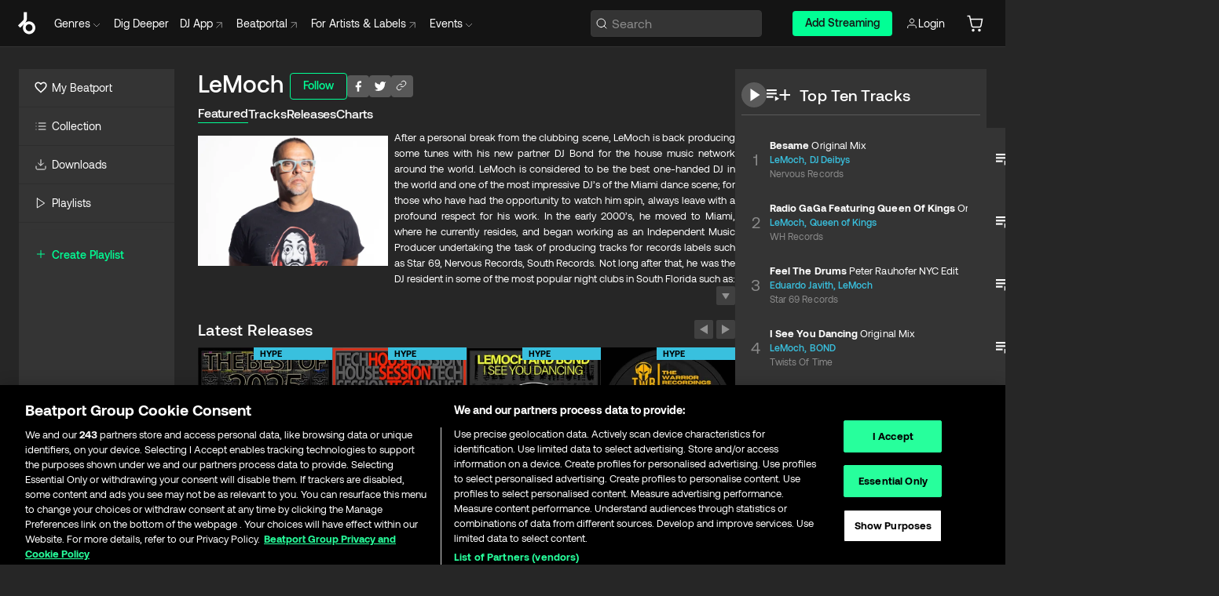

--- FILE ---
content_type: text/html; charset=utf-8
request_url: https://www.beatport.com/artist/lemoch/8454
body_size: 88256
content:
<!DOCTYPE html><html lang="en"><head><meta charSet="utf-8" data-next-head=""/><meta name="viewport" content="width=device-width" data-next-head=""/><link rel="canonical" hrefLang="en" href="https://www.beatport.com/artist/lemoch/8454" data-next-head=""/><link rel="alternate" hrefLang="de" href="https://www.beatport.com/de/artist/lemoch/8454" data-next-head=""/><link rel="alternate" hrefLang="fr" href="https://www.beatport.com/fr/artist/lemoch/8454" data-next-head=""/><link rel="alternate" hrefLang="es" href="https://www.beatport.com/es/artist/lemoch/8454" data-next-head=""/><link rel="alternate" hrefLang="it" href="https://www.beatport.com/it/artist/lemoch/8454" data-next-head=""/><link rel="alternate" hrefLang="ja" href="https://www.beatport.com/ja/artist/lemoch/8454" data-next-head=""/><link rel="alternate" hrefLang="pt" href="https://www.beatport.com/pt/artist/lemoch/8454" data-next-head=""/><link rel="alternate" hrefLang="nl" href="https://www.beatport.com/nl/artist/lemoch/8454" data-next-head=""/><title data-next-head="">LeMoch Music &amp; Downloads on Beatport</title><meta property="og:title" content="LeMoch Music &amp; Downloads on Beatport" data-next-head=""/><meta property="og:description" content="After a personal break from the clubbing scene, LeMoch is back producing some tunes with his new partner DJ Bond for the house music network around the world. LeMoch is considered to be the best one-handed DJ in the world and one of the most impressive DJ’s of the Miami dance scene; for those who have had the opportunity to watch him spin, always leave with a profound respect for his work.

In the early 2000’s, he moved to Miami, where he currently resides, and began working as an Independent Music Producer undertaking the task of producing tracks for records labels such as Star 69, Nervous Records, South Records. Not long after that, he was the DJ resident in some of the most popular night clubs in South Florida such as: Club Space, Local Celebrity Fridays at Nocturnal, Rumi, Tantra, Mansion, Crobar Nikki Beach, Amika and many more.

LeMoch has had the honor of sharing the stage with world famous talent like Paul Oakenfold, Cosmic Gate, Mark Knight, Dave Armstrong, Cevin Fisher, Ron Carroll, Paul Harris (Dirty Vegas), Corvin Dalek, Nic Fanciulli, Dimitri From Paris, Hernan Cattaneo, Eddie Amador (Mochico), Christian Smith, Gabriel and Dresden, John 00 Fleming, Johnny Vicius, Oscar G, Cedric Gervais, Patrick M, Ivanno Bellini, Granite &amp; Phunk, Dr Kucho, Harry Cho Cho Romero and has had many guest spots at the most important night clubs in countries like Spain, Germany, Colombia, Chile, Peru, Panama, Puerto Rico, Dominican Republic and Costa Rica.

Dj LeMoch is back... remember his name, soon you’ll feel it!" data-next-head=""/><meta property="og:image" content="https://geo-media.beatport.com/image_size/590x404/c0283df3-15a3-4a0b-afcf-b2c1dfed6853.jpg" data-next-head=""/><meta name="twitter:card" content="summary_large_image" data-next-head=""/><meta name="twitter:title" content="LeMoch Music &amp; Downloads on Beatport" data-next-head=""/><meta name="twitter:description" content="After a personal break from the clubbing scene, LeMoch is back producing some tunes with his new partner DJ Bond for the house music network around the world. LeMoch is considered to be the best one-handed DJ in the world and one of the most impressive DJ’s of the Miami dance scene; for those who have had the opportunity to watch him spin, always leave with a profound respect for his work.

In the early 2000’s, he moved to Miami, where he currently resides, and began working as an Independent Music Producer undertaking the task of producing tracks for records labels such as Star 69, Nervous Records, South Records. Not long after that, he was the DJ resident in some of the most popular night clubs in South Florida such as: Club Space, Local Celebrity Fridays at Nocturnal, Rumi, Tantra, Mansion, Crobar Nikki Beach, Amika and many more.

LeMoch has had the honor of sharing the stage with world famous talent like Paul Oakenfold, Cosmic Gate, Mark Knight, Dave Armstrong, Cevin Fisher, Ron Carroll, Paul Harris (Dirty Vegas), Corvin Dalek, Nic Fanciulli, Dimitri From Paris, Hernan Cattaneo, Eddie Amador (Mochico), Christian Smith, Gabriel and Dresden, John 00 Fleming, Johnny Vicius, Oscar G, Cedric Gervais, Patrick M, Ivanno Bellini, Granite &amp; Phunk, Dr Kucho, Harry Cho Cho Romero and has had many guest spots at the most important night clubs in countries like Spain, Germany, Colombia, Chile, Peru, Panama, Puerto Rico, Dominican Republic and Costa Rica.

Dj LeMoch is back... remember his name, soon you’ll feel it!" data-next-head=""/><meta name="twitter:image" content="https://geo-media.beatport.com/image_size/590x404/c0283df3-15a3-4a0b-afcf-b2c1dfed6853.jpg" data-next-head=""/><meta name="description" content="After a personal break from the clubbing scene, LeMoch is back producing some tunes with his new partner DJ Bond for the house music network around the world. LeMoch is considered to be the best one-handed DJ in the world and one of the most impressive DJ’s of the Miami dance scene; for those who have had the opportunity to watch him spin, always leave with a profound respect for his work.

In the early 2000’s, he moved to Miami, where he currently resides, and began working as an Independent Music Producer undertaking the task of producing tracks for records labels such as Star 69, Nervous Records, South Records. Not long after that, he was the DJ resident in some of the most popular night clubs in South Florida such as: Club Space, Local Celebrity Fridays at Nocturnal, Rumi, Tantra, Mansion, Crobar Nikki Beach, Amika and many more.

LeMoch has had the honor of sharing the stage with world famous talent like Paul Oakenfold, Cosmic Gate, Mark Knight, Dave Armstrong, Cevin Fisher, Ron Carroll, Paul Harris (Dirty Vegas), Corvin Dalek, Nic Fanciulli, Dimitri From Paris, Hernan Cattaneo, Eddie Amador (Mochico), Christian Smith, Gabriel and Dresden, John 00 Fleming, Johnny Vicius, Oscar G, Cedric Gervais, Patrick M, Ivanno Bellini, Granite &amp; Phunk, Dr Kucho, Harry Cho Cho Romero and has had many guest spots at the most important night clubs in countries like Spain, Germany, Colombia, Chile, Peru, Panama, Puerto Rico, Dominican Republic and Costa Rica.

Dj LeMoch is back... remember his name, soon you’ll feel it!" data-next-head=""/><link rel="icon" type="image/x-icon" href="/images/favicon-48x48.png" data-next-head=""/><link href="https://js.recurly.com/v4/recurly.css" rel="stylesheet" type="text/css" data-next-head=""/><meta name="bp-env" content="production"/><link rel="preload" href="/icons/sprite.svg" as="image"/><link rel="preload" href="/_next/static/media/9617edd9e02a645a-s.p.ttf" as="font" type="font/ttf" crossorigin="anonymous" data-next-font="size-adjust"/><link rel="preload" href="/_next/static/media/9438673d1e72232d-s.p.ttf" as="font" type="font/ttf" crossorigin="anonymous" data-next-font="size-adjust"/><link rel="preload" href="/_next/static/media/db5c0e5da3a6b3a9-s.p.ttf" as="font" type="font/ttf" crossorigin="anonymous" data-next-font="size-adjust"/><script id="google-analytics" data-nscript="beforeInteractive">
                (function(w,d,s,l,i){w[l]=w[l]||[];w[l].push({'gtm.start':
                new Date().getTime(),event:'gtm.js'});var f=d.getElementsByTagName(s)[0],
                j=d.createElement(s),dl=l!='dataLayer'?'&l='+l:'';j.async=true;j.src=
                'https://www.googletagmanager.com/gtm.js?id='+i+dl;f.parentNode.insertBefore(j,f);
                })(window,document,'script','dataLayer','GTM-TXN4GRJ');
            </script><link rel="preload" href="/_next/static/css/875348070ae80ebd.css" as="style"/><link rel="stylesheet" href="/_next/static/css/875348070ae80ebd.css" data-n-g=""/><noscript data-n-css=""></noscript><script defer="" nomodule="" src="/_next/static/chunks/polyfills-42372ed130431b0a.js"></script><script id="ab-tasty" src="https://try.abtasty.com/6a6f6df6afac8eb063d6dbbd68afdcc7.js" defer="" data-nscript="beforeInteractive"></script><script src="https://songbird.cardinalcommerce.com/edge/v1/songbird.js" defer="" data-nscript="beforeInteractive"></script><script id="pap_x2s6df8d" src="https://loopmasters.postaffiliatepro.com/scripts/trackjs.js" defer="" data-nscript="beforeInteractive"></script><script src="/_next/static/chunks/webpack-bf5fa797fa17c78d.js" defer=""></script><script src="/_next/static/chunks/framework-c65ff8b3b39d682e.js" defer=""></script><script src="/_next/static/chunks/main-ac975229676787c4.js" defer=""></script><script src="/_next/static/chunks/pages/_app-bdebefc483220714.js" defer=""></script><script src="/_next/static/chunks/300-af8e55573a317cef.js" defer=""></script><script src="/_next/static/chunks/7642-7da32f6e1a38c097.js" defer=""></script><script src="/_next/static/chunks/1662-bf5a1a51c032dba1.js" defer=""></script><script src="/_next/static/chunks/8359-81582e70ee0933f9.js" defer=""></script><script src="/_next/static/chunks/pages/artist/%5Bdescription%5D/%5Bid%5D-a4199844a4f5aeb3.js" defer=""></script><script src="/_next/static/wq3X6HDhWAAa9oMiZJNhq/_buildManifest.js" defer=""></script><script src="/_next/static/wq3X6HDhWAAa9oMiZJNhq/_ssgManifest.js" defer=""></script><style data-styled="" data-styled-version="6.1.19">.ijeyIR{box-sizing:border-box;display:flex;flex-direction:row;justify-content:center;align-items:center;padding:0.313rem 1rem 0.438rem;gap:0.5rem;border-radius:0.25rem;cursor:pointer;font-family:'aeonikFont','aeonikFont Fallback';font-size:0.875rem;line-height:1.25rem;font-weight:500;color:#141414;}/*!sc*/
.ijeyIR.primary{background:#01FF95;}/*!sc*/
.ijeyIR.primary:hover{background:#00E586;}/*!sc*/
.ijeyIR.primary.primary.disabled{pointer-events:none;color:#343434;background:#5A5A5A;}/*!sc*/
.ijeyIR.outline{border:0.063rem solid;border-image-source:linear-gradient( 0deg,rgba(0,0,0,0.6),rgba(0,0,0,0.6) ),linear-gradient( 0deg,#01FF95,#01FF95 );color:#01FF95;}/*!sc*/
.ijeyIR.outline:hover{border:0.063rem solid;color:#141414;background:#01FF95;}/*!sc*/
.ijeyIR.outline.outline.disabled{background:transparent;color:#01FF95;opacity:50%;}/*!sc*/
.ijeyIR.outline-secondary{border:0.063rem solid;border-color:#8C8C8C;color:#FFFFFF;}/*!sc*/
.ijeyIR.outline-secondary:hover{background:#8C8C8C;}/*!sc*/
.ijeyIR.outline-secondary.outline.disabled{background:transparent;color:#FFFFFF;opacity:50%;}/*!sc*/
.ijeyIR.tertiary{color:#FFFFFF;background:#8C8C8C;}/*!sc*/
.ijeyIR.tertiary:hover{background:#4D4D4D;}/*!sc*/
.ijeyIR.tertiary.tertiary.disabled{background:#8C8C8C;opacity:0.5;}/*!sc*/
.ijeyIR.secondary{color:#FFFFFF;background:#4D4D4D;}/*!sc*/
.ijeyIR.secondary:hover{background:#8C8C8C;}/*!sc*/
.ijeyIR.secondary.disabled{background:#8C8C8C;opacity:0.5;}/*!sc*/
.ijeyIR.danger{color:#FFFFFF;background:#CF222E;}/*!sc*/
.ijeyIR.danger:hover{background:#CF222E;}/*!sc*/
.ijeyIR.danger.disabled{background:#8C8C8C;opacity:0.5;}/*!sc*/
.ijeyIR.transparent,.ijeyIR.transparent-danger{color:#FFFFFF;border:0.125rem solid #5A5A5A;padding:0.313rem 0.75rem;gap:0.375rem;}/*!sc*/
.ijeyIR.transparent:hover{background:#5A5A5A;}/*!sc*/
.ijeyIR.transparent-danger:hover{border:0.125rem solid #CF222E;background:#CF222E;}/*!sc*/
.ijeyIR.link{color:#FFFFFF;}/*!sc*/
.ijeyIR.primary-link{color:#01FF95;}/*!sc*/
.ijeyIR.primary-link.disabled{cursor:default;}/*!sc*/
.ijeyIR.text{color:#B3B3B3;}/*!sc*/
.ijeyIR.text:hover{color:#FFFFFF;text-decoration:underline;}/*!sc*/
.ijeyIR.underline-link{color:#B3B3B3;text-decoration:underline;padding:0.25rem;}/*!sc*/
.ijeyIR.unstyled{background:none;border:none;padding:0;margin:0;color:inherit;background-color:transparent;}/*!sc*/
.ijeyIR.w-100{width:100%;}/*!sc*/
.ijeyIR.w-75{width:75%;}/*!sc*/
.ijeyIR.w-50{width:50%;}/*!sc*/
.ijeyIR.w-25{width:25%;}/*!sc*/
.ijeyIR.squared{padding:0.313rem;}/*!sc*/
data-styled.g1[id="Button-style__ButtonStyled-sc-d61a654-0"]{content:"ijeyIR,"}/*!sc*/
.juetxu{position:relative;margin-left:0.75rem;padding:0.5rem 0;}/*!sc*/
.juetxu a,.juetxu button{display:flex;flex-direction:row;gap:0.3125rem;cursor:pointer;align-items:center;padding:0.313rem 0.25rem 0.438rem 0.25rem;color:#FFFFFF;}/*!sc*/
.juetxu a svg,.juetxu button svg{stroke:#FFFFFF;}/*!sc*/
@media (min-width: 1200px){.juetxu a:hover,.juetxu button:hover{color:#01FF95;}.juetxu a:hover svg,.juetxu button:hover svg{stroke:#01FF95;}}/*!sc*/
@media (min-width: 1200px){.juetxu a,.juetxu button{padding:0;}.juetxu a svg,.juetxu button svg{width:1.3rem;height:1.3rem;}}/*!sc*/
data-styled.g31[id="HeaderCart-style__AccountCartMenuItem-sc-1d237d81-2"]{content:"juetxu,"}/*!sc*/
.NbRgr{position:absolute;top:3.6875rem;left:50%;transform:translate(-50%,1px);transition:opacity 0.2s ease;background:#141414;border-radius:0 0 1rem 1rem;display:block;z-index:900;cursor:default;opacity:0;visibility:hidden;pointer-events:none;box-shadow:0 0.5rem 1.5rem rgba(0,0,0,0.5);}/*!sc*/
.NbRgr[data-dropdown-type='genre']{width:100%;max-width:90rem;}/*!sc*/
.NbRgr[data-dropdown-type='events']{left:auto;min-width:12.5rem;margin:0 0 0 4.75rem;}/*!sc*/
.NbRgr[data-visible='true']{opacity:1;pointer-events:auto;visibility:visible;}/*!sc*/
data-styled.g42[id="HeaderDropdownToggle-style__DropdownMenu-sc-8d48e9cb-0"]{content:"NbRgr,"}/*!sc*/
.bnLgXh{display:flex;flex-direction:column;padding:0.5rem 0;}/*!sc*/
.bnLgXh a{padding:0.5rem 1.5rem;color:#B3B3B3;text-decoration:none;display:flex;align-items:center;transition:background-color 0.2s ease;}/*!sc*/
.bnLgXh a:hover{color:#FFFFFF;}/*!sc*/
.bnLgXh a:hover >svg{stroke:#01FF95;}/*!sc*/
data-styled.g44[id="HeaderEventsSubMenu-style__EventsSubMenuWrapper-sc-d3bdcde1-0"]{content:"bnLgXh,"}/*!sc*/
.enfcr{display:grid;grid-template-columns:1fr;flex-direction:row;justify-content:space-between;align-items:flex-start;width:100%;padding:1.5rem;gap:2rem;}/*!sc*/
data-styled.g50[id="HeaderGenreSubMenu-style__GenreDropDownGrid-sc-41f97c98-4"]{content:"enfcr,"}/*!sc*/
.dLqcKV{display:flex;flex-direction:row;position:absolute;top:0;left:0;right:0;z-index:1000;height:60px;width:100%;font-size:0.875rem;background:#141414;border-bottom:0.0625rem solid #333333;}/*!sc*/
.dLqcKV.header-fixed{position:fixed;}/*!sc*/
.dLqcKV ul> li{display:inline-flex;vertical-align:middle;}/*!sc*/
.dLqcKV span:not(.new_tag){display:flex;flex-direction:row;}/*!sc*/
.dLqcKV span:not(.new_tag) >img{margin-right:0.25rem;}/*!sc*/
.dLqcKV span:not(.new_tag) svg{stroke:#8C8C8C;}/*!sc*/
@keyframes slideDown{from{transform:translateY(-100%);}to{transform:translateY(0);}}/*!sc*/
data-styled.g52[id="Header-style__HeaderWrapper-sc-8ba2c440-0"]{content:"dLqcKV,"}/*!sc*/
.iNvsde{display:flex;flex-direction:row;width:100%;max-width:90rem;margin:0 auto;align-items:center;}/*!sc*/
.iNvsde svg{stroke:#8C8C8C;}/*!sc*/
.iNvsde >ul .dropdown_menu{animation:growDown 300ms ease-in-out forwards;transform-origin:top center;}/*!sc*/
.iNvsde >ul >li{line-height:1.25rem;padding:1.25rem 0.4375rem;cursor:pointer;}/*!sc*/
.iNvsde >ul >li.header_item:not(.dropdown_toggle):hover div{display:flex;}/*!sc*/
.iNvsde >ul >li.account button{padding:0;}/*!sc*/
.iNvsde >ul >li button{font-weight:400;}/*!sc*/
.iNvsde >ul .header_item [aria-expanded="true"] .rotatable svg{stroke:#01FF95;transform:rotate(180deg);margin-top:0.3125rem;}/*!sc*/
.iNvsde >ul .header_item .svg_wrapper{display:flex;align-items:center;height:100%;}/*!sc*/
.iNvsde >ul .header_item .svg_wrapper img{border-radius:50%;}/*!sc*/
.iNvsde >ul .header_item a[target="_blank"]:hover svg{stroke:#01FF95;}/*!sc*/
.iNvsde span{align-items:center;}/*!sc*/
.iNvsde span >img{margin-left:0.125rem;margin-bottom:0.0625rem;}/*!sc*/
@keyframes growDown{0%{transform:scaleY(0);}100%{transform:scaleY(1);}}/*!sc*/
data-styled.g54[id="Header-style__DesktopHeader-sc-8ba2c440-2"]{content:"iNvsde,"}/*!sc*/
.gSbytK{min-width:8rem;margin-left:1rem;}/*!sc*/
.gSbytK >li{padding:0 0 0 0.25rem;}/*!sc*/
.gSbytK >li button{padding:0.8rem 0.75rem 0.5rem 0.25rem;}/*!sc*/
@media (min-width: 768px){.gSbytK{width:100%;}}/*!sc*/
@media (min-width: 1200px){.gSbytK{min-width:44.5rem;}}/*!sc*/
data-styled.g55[id="Header-style__LeftRegion-sc-8ba2c440-3"]{content:"gSbytK,"}/*!sc*/
.kkpwdl{display:flex;justify-content:flex-end;align-items:center;width:100%;padding-right:1.25rem;}/*!sc*/
.kkpwdl .svg_wrapper{display:flex;align-items:center;height:100%;}/*!sc*/
.kkpwdl div.account_avatar{width:2rem;height:2rem;}/*!sc*/
.kkpwdl div.account_avatar img{border-radius:50%;}/*!sc*/
.kkpwdl .subscription_button a{padding:0.313rem 1rem 0.438rem;border-radius:0.25rem;font-weight:500;color:#141414;background:#01FF95;}/*!sc*/
.kkpwdl .subscription_button a:hover{background:#00E586;}/*!sc*/
@media (min-width: 768px){.kkpwdl{min-width:9.5rem;max-width:49.375rem;}}/*!sc*/
@media (min-width: 1200px){.kkpwdl li.search:first-child{width:100%;max-width:28.375rem;padding:0 0.5rem 0 0;}.kkpwdl li.subscription_button{min-width:9rem;}}/*!sc*/
data-styled.g56[id="Header-style__RightRegion-sc-8ba2c440-4"]{content:"kkpwdl,"}/*!sc*/
.jbAoJh{height:1.8125rem;width:1.375rem;margin-right:0.625rem;}/*!sc*/
data-styled.g59[id="Header-style__BeatportLogoLarge-sc-8ba2c440-7"]{content:"jbAoJh,"}/*!sc*/
.dtastp{display:flex;align-items:center;width:100%;max-width:28.375rem;padding:0 1.5rem;}/*!sc*/
.dtastp >button>svg{margin-right:1.25rem;height:1.25rem;stroke-width:0.125rem;}/*!sc*/
data-styled.g62[id="Header-style__HeaderSearchWrapper-sc-8ba2c440-10"]{content:"dtastp,"}/*!sc*/
.biDNjJ{display:flex;flex:1;width:100%;border:0.0625rem solid #383838;border-radius:0.25rem;background:#343434;}/*!sc*/
.biDNjJ:focus-within{border:0.0625rem solid #01FF95;box-shadow:0px 0px 0px 3px rgba(1, 255, 149, 0.15);outline:0.125rem solid transparent;outline-offset:0.125rem;}/*!sc*/
.biDNjJ div:first-child{display:flex;align-items:center;pointer-events:none;margin-left:0.3125rem;}/*!sc*/
.biDNjJ button{display:flex;align-items:center;margin-right:0.625rem;z-index:100000;}/*!sc*/
.biDNjJ img{margin-left:0.3125rem;margin-top:0.0625rem;height:1rem;width:1rem;}/*!sc*/
.biDNjJ input{height:2rem;margin-left:0.3125rem;width:100%;background:inherit;outline:none;border:none;}/*!sc*/
.biDNjJ input::placeholder{color:#8C8C8C;}/*!sc*/
data-styled.g63[id="Header-style__HeaderSearch-sc-8ba2c440-11"]{content:"biDNjJ,"}/*!sc*/
.euLgcx{font-size:max(100%,16px);}/*!sc*/
.euLgcx:focus::placeholder{color:transparent;}/*!sc*/
data-styled.g66[id="Search-style__SearchInput-sc-224b2fdd-1"]{content:"euLgcx,"}/*!sc*/
.fJivyZ{position:fixed;top:3.75rem;left:calc(100% - 370px);width:22.5rem;display:flex;flex-direction:column;gap:0.5rem;font-size:0.875rem;line-height:1.25rem;z-index:999;}/*!sc*/
@media (min-width: 580px){.fJivyZ{left:calc(100% - 385px);}}/*!sc*/
@media (min-width: 768px){.fJivyZ{left:calc(100% - 385px);}}/*!sc*/
@media (min-width: 1200px){.fJivyZ{left:calc(100% - 385px);}}/*!sc*/
@media (min-width: 1440px){.fJivyZ{left:initial;right:calc((100% - 1371px) / 2);}}/*!sc*/
data-styled.g99[id="Notifications-style__Wrapper-sc-212da99e-1"]{content:"fJivyZ,"}/*!sc*/
.eRdJSx{display:flex;flex-direction:row;justify-content:center;align-items:center;float:inline-end;}/*!sc*/
data-styled.g111[id="AddToCart-style__Control-sc-c1c0d228-0"]{content:"eRdJSx,"}/*!sc*/
.gnZIxO{border:none;margin:0;padding:0;font:inherit;background:transparent;cursor:pointer;width:3.75rem;background:#FF53A0;color:#FFFFFF;border-radius:0.25rem 0rem 0rem 0.25rem;padding:0.25rem 0.5rem;font-family:'aeonikFont','aeonikFont Fallback';font-style:normal;font-weight:700;font-size:0.75rem;line-height:1rem;text-align:center;}/*!sc*/
data-styled.g114[id="AddToCart-style__PriceButton-sc-c1c0d228-3"]{content:"gnZIxO,"}/*!sc*/
.cEcpzi{border:none;margin:0;padding:0;font:inherit;background:transparent;cursor:pointer;background:#d64988;border-radius:0rem 0.25rem 0.25rem 0rem;padding:0.25rem;font-weight:700;font-size:0.75rem;line-height:1rem;}/*!sc*/
.cEcpzi i{margin:0.25rem;display:inline-block;vertical-align:middle;border-left:0.25rem solid transparent;border-right:0.25rem solid transparent;border-top:0.25rem solid #FFFFFF;}/*!sc*/
.cEcpzi >div>svg{width:1rem;height:1rem;}/*!sc*/
data-styled.g116[id="AddToCart-style__ArrowButton-sc-c1c0d228-5"]{content:"cEcpzi,"}/*!sc*/
.bZCrsf{display:none;flex-direction:center;justify-content:center;background:#000;padding:4px;font-weight:400;font-size:12px;line-height:16px;border-radius:8px;transition:background 0.2s;background:#141414;color:#FFFFFF;text-align:center;padding:4px 4px;width:86px;position:absolute;z-index:2;filter:none;left:50%;margin-left:-43px;}/*!sc*/
.bZCrsf.top{bottom:155%;}/*!sc*/
.bZCrsf.top:after{position:absolute;content:"";top:100%;left:50%;margin-left:-5px;border:5px solid transparent;border-top-color:#141414;}/*!sc*/
.bZCrsf.top-left{bottom:155%;left:-60%;}/*!sc*/
.bZCrsf.top-left:after{position:absolute;content:"";top:100%;margin-right:-50px;border:5px solid transparent;border-top-color:#141414;}/*!sc*/
.bZCrsf.top-right{bottom:155%;right:-60%;}/*!sc*/
.bZCrsf.top-right:after{position:absolute;content:"";top:100%;margin-left:-50px;border:5px solid transparent;border-top-color:#141414;}/*!sc*/
.bZCrsf.bottom{top:115%;}/*!sc*/
.bZCrsf.bottom:before{position:absolute;content:"";bottom:100%;left:50%;margin-left:-5px;border:5px solid transparent;border-bottom-color:#141414;}/*!sc*/
.bZCrsf.left{right:calc(100% + 0.4rem);top:0;bottom:0;margin:auto 0;left:unset;margin-left:unset;height:1.7rem;padding:0.3rem 0.6rem;width:600px;max-width:max-content;}/*!sc*/
.bZCrsf.left:after{position:absolute;content:"";top:50%;left:100%;margin-top:-5px;border:5px solid transparent;border-left-color:#141414;}/*!sc*/
data-styled.g119[id="Tooltip-style__TooltipContainer-sc-715cbc58-0"]{content:"bZCrsf,"}/*!sc*/
.gMqswG{position:relative;}/*!sc*/
.gMqswG:hover .Tooltip-style__TooltipContainer-sc-715cbc58-0{display:flex;}/*!sc*/
data-styled.g120[id="Tooltip-style__Wrapper-sc-715cbc58-1"]{content:"gMqswG,"}/*!sc*/
.kFZIkq{display:flex;align-items:center;position:relative;}/*!sc*/
.kFZIkq:hover svg{filter:drop-shadow(0 0 7px #fff);}/*!sc*/
.kFZIkq:disabled svg{filter:unset;}/*!sc*/
data-styled.g121[id="AddToPlaylist-style__Control-sc-656bcea4-0"]{content:"kFZIkq,"}/*!sc*/
.hUFVVX{display:flex;align-items:center;position:relative;}/*!sc*/
.hUFVVX:hover svg{filter:drop-shadow(0 0 7px #fff);}/*!sc*/
.hUFVVX:disabled svg{filter:unset;}/*!sc*/
data-styled.g122[id="AddToQueue-style__Control-sc-2c5d32af-0"]{content:"hUFVVX,"}/*!sc*/
.kyoyxE{display:flex;align-items:center;position:relative;}/*!sc*/
.kyoyxE:hover svg{filter:drop-shadow(0 0 7px #FFFFFF);fill:#FFFFFF;}/*!sc*/
.kyoyxE:disabled svg{filter:unset;}/*!sc*/
data-styled.g123[id="Play-style__Control-sc-bdba3bac-0"]{content:"kyoyxE,"}/*!sc*/
.kAYAlh{position:relative;background:#585858;border-radius:4px;padding:6px;transition:background 0.2s;}/*!sc*/
.kAYAlh.disabled{cursor:not-allowed;}/*!sc*/
.kAYAlh.enabled:hover{background:#383838;cursor:pointer;}/*!sc*/
.kAYAlh.enabled:hover .Share-style__ShareLink-sc-377d9d38-2{visibility:visible;opacity:1;}/*!sc*/
data-styled.g127[id="Share-style__Item-sc-377d9d38-3"]{content:"kAYAlh,"}/*!sc*/
.jJBBIf{display:flex;flex-direction:row;justify-content:space-between;align-items:center;gap:8px;}/*!sc*/
data-styled.g128[id="Share-style__Wrapper-sc-377d9d38-4"]{content:"jJBBIf,"}/*!sc*/
.fRfnMo{text-overflow:ellipsis;overflow:hidden;width:auto;}/*!sc*/
data-styled.g133[id="Marquee-style__MarqueeElement-sc-b0373cc7-0"]{content:"fRfnMo,"}/*!sc*/
.cgyUez{overflow:hidden;width:100%;display:grid;grid-auto-flow:column;position:relative;white-space:nowrap;}/*!sc*/
.cgyUez>.Marquee-style__MarqueeElement-sc-b0373cc7-0{display:inline-block;width:max-content;}/*!sc*/
.cgyUez>.Marquee-style__MarqueeElement-sc-b0373cc7-0:nth-child(2){margin-left:16px;visibility:hidden;}/*!sc*/
.cgyUez>.Marquee-style__MarqueeElement-sc-b0373cc7-0{white-space:nowrap;}/*!sc*/
.REvIQ{overflow:hidden;width:100%;display:grid;grid-auto-flow:column;position:relative;}/*!sc*/
.REvIQ>.Marquee-style__MarqueeElement-sc-b0373cc7-0{display:inline-block;width:max-content;}/*!sc*/
.REvIQ>.Marquee-style__MarqueeElement-sc-b0373cc7-0:nth-child(2){margin-left:16px;visibility:hidden;}/*!sc*/
data-styled.g134[id="Marquee-style__MarqueeWrapper-sc-b0373cc7-1"]{content:"cgyUez,REvIQ,"}/*!sc*/
.jauYou{display:grid;grid-template-columns:1fr;width:100%;}/*!sc*/
data-styled.g135[id="Marquee-style__MarqueeGrid-sc-b0373cc7-2"]{content:"jauYou,"}/*!sc*/
.gElEAY{font-family:'aeonikFont','aeonikFont Fallback';font-style:normal;font-weight:500;font-size:11px;line-height:16px;letter-spacing:0.005em;color:#39C0DE;}/*!sc*/
.gElEAY a:hover{text-decoration:underline;}/*!sc*/
data-styled.g136[id="ArtistNames-sc-9ed174b1-0"]{content:"gElEAY,"}/*!sc*/
.cAooPL{position:absolute;right:0;top:0;height:5rem;width:2.5rem;overflow:hidden;transition:width 0.2s ease-in-out;color:#FFFFFF;}/*!sc*/
data-styled.g163[id="Lists-shared-style__ItemControls-sc-6feadcf4-3"]{content:"cAooPL,"}/*!sc*/
.lkYQEm{width:100%;display:flex;flex-direction:column;align-content:center;justify-content:flex-start;white-space:nowrap;overflow:hidden;text-overflow:ellipsis;}/*!sc*/
.lkYQEm a:hover{text-decoration:underline;}/*!sc*/
data-styled.g164[id="Lists-shared-style__MetaRow-sc-6feadcf4-4"]{content:"lkYQEm,"}/*!sc*/
.chcLip{cursor:pointer;}/*!sc*/
data-styled.g165[id="Lists-shared-style__MoreButton-sc-6feadcf4-5"]{content:"chcLip,"}/*!sc*/
.cBBuRu{cursor:pointer;}/*!sc*/
data-styled.g166[id="Lists-shared-style__MoreButtonDots-sc-6feadcf4-6"]{content:"cBBuRu,"}/*!sc*/
.bvzgZS{font-family:'aeonikFont','aeonikFont Fallback';font-style:normal;font-weight:700;font-size:0.688rem;line-height:1.25rem;letter-spacing:0.005em;color:#FFFFFF;}/*!sc*/
.bvzgZS span{font-weight:400;}/*!sc*/
data-styled.g168[id="Lists-shared-style__ItemName-sc-6feadcf4-8"]{content:"bvzgZS,"}/*!sc*/
.cyCktm{display:flex;justify-content:center;font-family:'aeonikFont','aeonikFont Fallback';font-style:normal;font-weight:400;font-size:1.25rem;line-height:2rem;text-align:center;width:2.25rem;min-width:2.25rem;}/*!sc*/
data-styled.g169[id="Lists-shared-style__ItemNumber-sc-6feadcf4-9"]{content:"cyCktm,"}/*!sc*/
.fDbgAE{display:flex;flex-direction:row;align-items:center;justify-content:flex-start;width:calc(100% - 7.813rem);height:100%;position:absolute;left:5rem;overflow-x:clip;padding-right:1rem;}/*!sc*/
data-styled.g170[id="Lists-shared-style__ItemMeta-sc-6feadcf4-10"]{content:"fDbgAE,"}/*!sc*/
.Mcnhe{width:100%;height:100%;position:absolute;display:flex;flex-direction:column;align-items:center;justify-content:center;gap:0.5rem;left:100%;transition:left 0.2s ease-in-out;background:#343434;color:#FFFFFF;}/*!sc*/
.Mcnhe div.actions{width:100%;height:100%;display:flex;align-items:center;justify-content:center;flex-direction:row;gap:0.5rem;padding-left:1.25rem;}/*!sc*/
@media (min-width: 1200px){.Mcnhe div.actions{justify-content:flex-start;}}/*!sc*/
.Mcnhe div.actions span.unavailable{padding:1.25rem;}/*!sc*/
.Mcnhe div.cart-list-actions{display:flex;align-items:center;justify-content:center;}/*!sc*/
.Mcnhe div.cart-actions{width:100%;height:100%;display:flex;align-items:center;justify-content:center;flex-direction:row;gap:1rem;padding-left:0;flex-wrap:wrap;}/*!sc*/
data-styled.g171[id="Lists-shared-style__ItemActions-sc-6feadcf4-11"]{content:"Mcnhe,"}/*!sc*/
.eEYWVW{display:flex;flex-direction:column;text-align:center;align-items:center;justify-content:center;gap:0.5rem;height:100%;width:2.5rem;border-left:0.063rem solid #262626;}/*!sc*/
.eEYWVW.borderless{border-left:none;}/*!sc*/
.eEYWVW .tombstoned{opacity:0.15;}/*!sc*/
.eEYWVW .selectable:hover{opacity:1;}/*!sc*/
data-styled.g172[id="Lists-shared-style__ItemButtons-sc-6feadcf4-12"]{content:"eEYWVW,"}/*!sc*/
.cvwwiK{display:flex;overflow:hidden;max-width:max-content;}/*!sc*/
data-styled.g173[id="Lists-shared-style__TitleRow-sc-6feadcf4-13"]{content:"cvwwiK,"}/*!sc*/
.JQzmD{position:relative;display:flex;flex-direction:row;justify-content:space-between;align-items:center;width:100%;height:5rem;background:#343434;font-family:'aeonikFont','aeonikFont Fallback';font-style:normal;font-weight:400;font-size:0.688rem;line-height:1.25rem;letter-spacing:0.005em;color:#8C8C8C;}/*!sc*/
.JQzmD.current{background:#494949;}/*!sc*/
.JQzmD.current .Lists-shared-style__ItemActions-sc-6feadcf4-11{background:#494949;}/*!sc*/
.JQzmD.tombstoned{background:#282828;}/*!sc*/
.JQzmD.tombstoned a{pointer-events:none;}/*!sc*/
.JQzmD.tombstoned:hover{background:#282828;}/*!sc*/
.JQzmD .Lists-shared-style__ItemControls-sc-6feadcf4-3{overflow:visible;}/*!sc*/
.JQzmD.actions .Lists-shared-style__ItemActions-sc-6feadcf4-11{left:0;}/*!sc*/
.JQzmD .play-hover{display:none;justify-content:center;align-items:center;text-align:center;width:2.25rem;min-width:2.25rem;}/*!sc*/
.JQzmD.no-artwork .Lists-shared-style__ItemMeta-sc-6feadcf4-10{left:0;width:calc(100% - 3.125rem);}/*!sc*/
.JQzmD.partial-artwork .Lists-shared-style__ItemMeta-sc-6feadcf4-10{left:3rem;width:calc(100% - 5rem);}/*!sc*/
@media (min-width: 1200px){.JQzmD.partial-artwork .Lists-shared-style__ItemMeta-sc-6feadcf4-10{width:calc(100% - 3.125rem);}}/*!sc*/
.JQzmD.force-hover span.play{display:none;}/*!sc*/
.JQzmD.force-hover .Lists-shared-style__ItemControls-sc-6feadcf4-3{display:none;width:calc(100% - 3.125rem);}/*!sc*/
.JQzmD.force-hover:hover .play-hover{display:flex;}/*!sc*/
.JQzmD.force-hover:hover .Lists-shared-style__ItemNumber-sc-6feadcf4-9{display:none;}/*!sc*/
.JQzmD.force-hover:hover .Lists-shared-style__TitleRow-sc-6feadcf4-13{max-width:calc(100% - 8.625rem);}/*!sc*/
@media (min-width: 1440px){.JQzmD.force-hover:hover .Lists-shared-style__TitleRow-sc-6feadcf4-13{max-width:calc(100% - 10.5rem);}}/*!sc*/
.JQzmD.force-hover:hover .Lists-shared-style__ItemActions-sc-6feadcf4-11{justify-content:flex-start;left:8.625rem;}/*!sc*/
@media (min-width: 1440px){.JQzmD.force-hover:hover .Lists-shared-style__ItemActions-sc-6feadcf4-11{left:10.5rem;}}/*!sc*/
.JQzmD.force-hover.partial-artwork:hover .Lists-shared-style__ItemActions-sc-6feadcf4-11{left:5.5rem;}/*!sc*/
@media (min-width: 1440px){.JQzmD.force-hover.partial-artwork:hover .Lists-shared-style__ItemActions-sc-6feadcf4-11{left:7.5rem;}}/*!sc*/
.JQzmD.force-hover.no-artwork .Lists-shared-style__ItemMeta-sc-6feadcf4-10{left:0;width:100%;}/*!sc*/
.JQzmD.cart-list .Lists-shared-style__ItemActions-sc-6feadcf4-11{gap:0;}/*!sc*/
.JQzmD.cart-list .Lists-shared-style__ItemActions-sc-6feadcf4-11 div.actions{justify-content:center;}/*!sc*/
.JQzmD.cart-list .Lists-shared-style__ItemActions-sc-6feadcf4-11 div.cart-actions{margin-top:0.5rem;margin-bottom:0.5rem;}/*!sc*/
.JQzmD svg.album-cover{display:none;position:absolute;margin-left:1.25rem;}/*!sc*/
.JQzmD:hover{background:#494949;}/*!sc*/
.JQzmD:hover svg.album-cover{display:inline;}/*!sc*/
.JQzmD:hover .Lists-shared-style__ItemActions-sc-6feadcf4-11{background:#494949;}/*!sc*/
data-styled.g174[id="Lists-shared-style__Item-sc-6feadcf4-14"]{content:"JQzmD,"}/*!sc*/
.elOLyA.row{display:grid;grid-template-columns:repeat(auto-fit,minmax(16.875rem,1fr));gap:0.5rem;padding:1rem 0;width:100%;}/*!sc*/
.elOLyA.row.panel-list{grid-template-columns:repeat(auto-fit,minmax(20rem,1fr));}/*!sc*/
.elOLyA.row.recommended{padding-bottom:0;}/*!sc*/
@media (min-width: 1024px){.elOLyA.row{grid-template-columns:repeat(auto-fit,minmax(20rem,1fr));}}/*!sc*/
.elOLyA.column{display:flex;flex-direction:column;width:100%;gap:0.25rem;padding:1rem 0;}/*!sc*/
.elOLyA .droppable{display:flex;flex-direction:column;gap:0.5rem;}/*!sc*/
data-styled.g175[id="Lists-shared-style__Wrapper-sc-6feadcf4-15"]{content:"elOLyA,"}/*!sc*/
.gnNNLl{display:flex;align-items:center;justify-content:flex-start;position:fixed;bottom:calc(0px + 1rem);right:1rem;height:2.5rem;padding:0 1rem;font-weight:500;background:#39C0DE;border-radius:2rem;color:#141414;overflow:hidden;transition:all 0.5s ease-in-out;z-index:3;max-width:2.5rem;}/*!sc*/
.gnNNLl >svg{min-width:1rem;min-height:1rem;margin-left:-0.2rem;margin-right:0.5rem;}/*!sc*/
.gnNNLl >span{transition:opacity 0.4s ease-in-out;opacity:0;}/*!sc*/
@media (min-width: 1024px){.gnNNLl{bottom:6rem;}.gnNNLl:hover{max-width:15rem;}.gnNNLl:hover >span{opacity:1;}}/*!sc*/
data-styled.g222[id="FeedbackButton-style__ButtonStyled-sc-f2d33d4-0"]{content:"gnNNLl,"}/*!sc*/
.ihbzho{background-color:#343434;display:flex;min-height:25rem;justify-content:center;padding:3rem 1.25rem 11rem 1.25rem;}/*!sc*/
@media (min-width: 1024px){.ihbzho{padding:3rem 1.25rem 7.7rem 1.25rem;}}/*!sc*/
data-styled.g234[id="Footer-style__FooterContainer-sc-b43f8293-0"]{content:"ihbzho,"}/*!sc*/
.fgpLBj{max-width:90rem;width:100%;margin:0 auto;display:flex;justify-content:space-between;gap:2rem 1rem;flex-direction:column;}/*!sc*/
@media (min-width: 768px){.fgpLBj{flex-direction:row;}}/*!sc*/
@media (min-width: 1024px){.fgpLBj{gap:2rem;}}/*!sc*/
@media (min-width: 1200px){.fgpLBj{padding:0 1.5rem;}}/*!sc*/
data-styled.g235[id="Footer-style__FooterMaxWidth-sc-b43f8293-1"]{content:"fgpLBj,"}/*!sc*/
.gUEqWx{display:flex;flex-direction:column;gap:2.5rem;flex:0 1 auto;order:1;min-width:15rem;justify-content:space-between;}/*!sc*/
@media (min-width: 1024px){.gUEqWx{min-width:16.25rem;}}/*!sc*/
data-styled.g236[id="Footer-style__BrandColumnContainer-sc-b43f8293-2"]{content:"gUEqWx,"}/*!sc*/
.byMywd{display:flex;flex-direction:column;justify-content:start;gap:2.5rem;}/*!sc*/
data-styled.g237[id="Footer-style__BrandWrapper-sc-b43f8293-3"]{content:"byMywd,"}/*!sc*/
.doukfB{display:flex;flex-wrap:wrap;align-items:center;gap:1rem;padding-right:0.625rem;}/*!sc*/
data-styled.g238[id="Footer-style__SocialLinksContainer-sc-b43f8293-4"]{content:"doukfB,"}/*!sc*/
.deeKUU{display:flex;flex-wrap:wrap;flex:1 1 auto;row-gap:2rem;max-width:45rem;order:3;justify-content:space-between;gap:1rem;}/*!sc*/
@media (min-width: 768px){.deeKUU{flex-wrap:nowrap;order:2;}}/*!sc*/
data-styled.g239[id="Footer-style__LinksColumnContainer-sc-b43f8293-5"]{content:"deeKUU,"}/*!sc*/
.frffGF{width:100%;}/*!sc*/
@media (min-width: 580px){.frffGF{max-width:10rem;}}/*!sc*/
data-styled.g240[id="Footer-style__LinksGroup-sc-b43f8293-6"]{content:"frffGF,"}/*!sc*/
.eCVjTm{color:#FFFFFF;font-family:'aeonikFont','aeonikFont Fallback';font-style:normal;font-weight:400;font-size:1rem;line-height:1.25rem;margin-bottom:1rem;display:block;}/*!sc*/
@media (min-width: 580px){.eCVjTm{font-size:0.75rem;line-height:1rem;}}/*!sc*/
data-styled.g241[id="Footer-style__GroupTitle-sc-b43f8293-7"]{content:"eCVjTm,"}/*!sc*/
.isQSnn{list-style:none;padding:0;}/*!sc*/
data-styled.g242[id="Footer-style__LinksList-sc-b43f8293-8"]{content:"isQSnn,"}/*!sc*/
.jkWbFH{color:#8C8C8C;font-family:'aeonikFont','aeonikFont Fallback';font-style:normal;font-weight:400;font-size:1rem;line-height:1.25rem;}/*!sc*/
.jkWbFH a,.jkWbFH button{cursor:pointer;}/*!sc*/
.jkWbFH button{text-align:start;font-weight:inherit;font-size:inherit;line-height:inherit;}/*!sc*/
.jkWbFH .listItemLink:hover,.jkWbFH button:hover{color:rgba(255,255,255,0.9);}/*!sc*/
@media (min-width: 580px){.jkWbFH{font-size:0.75rem;line-height:1rem;}}/*!sc*/
data-styled.g243[id="Footer-style__ListItem-sc-b43f8293-9"]{content:"jkWbFH,"}/*!sc*/
.bUSfnx{min-width:10.5rem;min-height:3.25rem;}/*!sc*/
data-styled.g244[id="Footer-style__LogoWrapper-sc-b43f8293-10"]{content:"bUSfnx,"}/*!sc*/
.dleova{display:block;color:#8C8C8C;font-size:0.75rem;font-family:'aeonikFont','aeonikFont Fallback';font-style:normal;font-weight:400;}/*!sc*/
data-styled.g245[id="Footer-style__Copyright-sc-b43f8293-11"]{content:"dleova,"}/*!sc*/
.fDLgIy{display:flex;flex-direction:row;gap:1rem;order:2;}/*!sc*/
@media (min-width: 768px){.fDLgIy{flex-direction:column;}}/*!sc*/
.fDLgIy a{width:fit-content;}/*!sc*/
data-styled.g246[id="Footer-style__MobileAppLinks-sc-b43f8293-12"]{content:"fDLgIy,"}/*!sc*/
.goQabg{display:flex;flex-direction:row;min-width:171px;width:208px;max-width:320px;position:sticky;max-height:calc(100vh - (60px + 7.625rem));top:calc(60px + 1.75rem);margin-left:1.5rem;}/*!sc*/
.goQabg .sidebar-content{background-color:#343434;flex:1;}/*!sc*/
.goQabg .sidebar-resizer{flex-grow:0;flex-shrink:0;flex-basis:0.375rem;justify-self:flex-end;cursor:col-resize;resize:horizontal;}/*!sc*/
.goQabg .sidebar-resizer:hover{width:0.1875rem;background-color:#141414;}/*!sc*/
data-styled.g247[id="Sidebar-style__DesktopSidebar-sc-800fab19-0"]{content:"goQabg,"}/*!sc*/
.kESCaB{position:relative;display:flex;align-items:center;font-size:1.25rem;padding:0.25rem 1.5rem;line-height:1.75rem;transition:all 0.1s ease-in-out;width:max-content;cursor:pointer;}/*!sc*/
@media (min-width: 1200px){.kESCaB{border-bottom:0.0625rem solid #2D2D2D;padding:0.75rem 1.25rem;margin-left:0;font-size:0.875rem;line-height:1.5rem;width:auto;}.kESCaB:hover{cursor:pointer;background-color:#2D2D2D;box-shadow:inset 0.125rem 0 0 0 #01FF95;}}/*!sc*/
.kESCaB svg{margin-right:0.5rem;width:1.5rem!important;height:auto!important;}/*!sc*/
.kESCaB .forward-arrow{width:0.9rem!important;height:0.9rem!important;margin-left:0.375rem;}/*!sc*/
@media (min-width: 1200px){.kESCaB svg{margin-right:0.375rem;width:1rem!important;height:1rem!important;}}/*!sc*/
data-styled.g254[id="Sidebar-style__SidebarLink-sc-800fab19-7"]{content:"kESCaB,"}/*!sc*/
.keYBJI{margin:0.5rem auto;background-color:#333333;width:calc(100% - 2 * 0.9375rem);height:0.0625rem;}/*!sc*/
data-styled.g257[id="Sidebar-style__HorizontalBar-sc-800fab19-10"]{content:"keYBJI,"}/*!sc*/
.kiDEvL{color:#01FF95;text-transform:capitalize;font-weight:500;font-size:1rem;align-items:flex-start;}/*!sc*/
.kiDEvL a{display:flex;align-items:center;}/*!sc*/
.kiDEvL:hover{color:#00E586;}/*!sc*/
@media (min-width: 1200px){.kiDEvL{font-size:0.875rem;}}/*!sc*/
.kiDEvL svg{margin-right:0.375rem;}/*!sc*/
data-styled.g260[id="Sidebar-style__CreatePlaylist-sc-800fab19-13"]{content:"kiDEvL,"}/*!sc*/
.dQXolN{flex-grow:1;display:flex;flex-direction:column;min-height:0;padding:0 1.25rem;}/*!sc*/
.dQXolN .element{margin:0.8rem 0;}/*!sc*/
.dQXolN .mobile-playlist-element{margin-bottom:1.5rem;}/*!sc*/
.dQXolN .mobile-playlist-element:first-of-type{margin-top:1rem;}/*!sc*/
.dQXolN.content{height:3.75rem;min-height:3.75rem;max-height:3.75rem;}/*!sc*/
.dQXolN.scrollable{flex-grow:1;overflow:auto;min-height:0;}/*!sc*/
.dQXolN.scrollable::-webkit-scrollbar{width:0rem;}/*!sc*/
.dQXolN.scrollable::-webkit-scrollbar-track{background-color:#343434;}/*!sc*/
.dQXolN.scrollable::-webkit-scrollbar-thumb{background-color:#2D2D2D;}/*!sc*/
.dQXolN.scrollable:hover::-webkit-scrollbar{width:0.3125rem;}/*!sc*/
data-styled.g262[id="Sidebar-style__PlaylistSectionContent-sc-800fab19-15"]{content:"dQXolN,"}/*!sc*/
.eNoXKa{position:relative;height:calc(100% - 12.9375rem);width:100%;}/*!sc*/
.eNoXKa div.wrapper{position:absolute;top:0;bottom:0;left:0;width:100%;display:flex;flex-direction:column;}/*!sc*/
data-styled.g263[id="Sidebar-style__PlaylistSectionContainer-sc-800fab19-16"]{content:"eNoXKa,"}/*!sc*/
.hyrOKP{position:relative;width:100%;background:#262626;min-height:calc(100vh - 60px);display:flex;justify-content:center;}/*!sc*/
data-styled.g264[id="MainLayout-style__MainWrapper-sc-897186c1-0"]{content:"hyrOKP,"}/*!sc*/
.gWbuuW{padding:1.75rem 0;width:100%;max-width:1420px;display:flex;margin-top:60px;}/*!sc*/
data-styled.g265[id="MainLayout-style__Main-sc-897186c1-1"]{content:"gWbuuW,"}/*!sc*/
.evSNZg{width:100%;padding:0 1.5rem;display:flex;flex-direction:column;justify-content:start;}/*!sc*/
@media (min-width: 1024px){.evSNZg{width:calc( 100% - 208px );}}/*!sc*/
data-styled.g266[id="MainLayout-style__MainContent-sc-897186c1-2"]{content:"evSNZg,"}/*!sc*/
.dUdjma{font-family:'aeonikFont','aeonikFont Fallback';font-style:normal;font-weight:400;font-size:12px;line-height:16px;height:16px;overflow:hidden;color:#8C8C8C;}/*!sc*/
.dUdjma a:hover{text-decoration:underline;cursor:pointer;}/*!sc*/
data-styled.g293[id="ReleaseCard-style__CardLink-sc-32484474-0"]{content:"dUdjma,"}/*!sc*/
.eljCcB{display:block;width:100%;height:20px;overflow:hidden;}/*!sc*/
data-styled.g294[id="ReleaseCard-style__CropLink-sc-32484474-1"]{content:"eljCcB,"}/*!sc*/
.jiblvc{display:flex;max-width:max-content;align-items:flex-end;overflow:hidden;}/*!sc*/
data-styled.g295[id="ReleaseCard-style__ReleaseNameWrapper-sc-32484474-2"]{content:"jiblvc,"}/*!sc*/
.kzlnuP{font-family:'aeonikFont','aeonikFont Fallback';font-style:normal;font-weight:500;font-size:0.875rem;line-height:20px;letter-spacing:-0.0025em;overflow:hidden;color:#FFFFFF;}/*!sc*/
.kzlnuP:hover{text-decoration:underline;cursor:pointer;}/*!sc*/
data-styled.g296[id="ReleaseCard-style__ReleaseName-sc-32484474-3"]{content:"kzlnuP,"}/*!sc*/
.cgQlYU{display:flex;flex-direction:column;align-items:flex-start;justify-content:flex-start;width:100%;transition:top 0.2s ease-in-out;padding:8px;gap:4px;}/*!sc*/
data-styled.g297[id="ReleaseCard-style__Meta-sc-32484474-4"]{content:"cgQlYU,"}/*!sc*/
.kBaNys{width:100%;height:70px;display:flex;flex-direction:row;align-items:center;justify-content:center;flex-wrap:wrap;gap:0.75rem;padding:8px;}/*!sc*/
@media (min-width: 1024px){.kBaNys{height:24px;justify-content:space-between;gap:4px;padding:0 0 0 4px;flex-wrap:nowrap;}.kBaNys:last-child span{border-radius:0!important;}.kBaNys:last-child span.price{padding-inline:0;width:4rem;}.kBaNys:last-child span.arrow{width:1.5rem;}}/*!sc*/
data-styled.g298[id="ReleaseCard-style__Actions-sc-32484474-5"]{content:"kBaNys,"}/*!sc*/
.hjfIqN{display:flex;}/*!sc*/
.hjfIqN >:first-child{padding:0.25rem;}/*!sc*/
.hjfIqN >:first-child +*{padding:0.3125rem;}/*!sc*/
data-styled.g299[id="ReleaseCard-style__ActionsControls-sc-32484474-6"]{content:"hjfIqN,"}/*!sc*/
.gZMucT{display:flex;align-items:center;justify-content:center;position:absolute;width:100%;height:125px;top:150%;transition:top 0.2s ease-in-out;overflow:hidden;background:#343434;color:#FFFFFF;}/*!sc*/
@media (min-width: 1024px){.gZMucT{height:24px;background:#696969;visibility:hidden;opacity:0;transition:opacity 0.2s ease-in-out;}}/*!sc*/
data-styled.g300[id="ReleaseCard-style__CardActions-sc-32484474-7"]{content:"gZMucT,"}/*!sc*/
.fgTAYP{cursor:pointer;padding:0 16px;background:#343434;cursor:pointer;}/*!sc*/
data-styled.g301[id="ReleaseCard-style__CardButton-sc-32484474-8"]{content:"fgTAYP,"}/*!sc*/
.bhebzc{width:100%;display:flex;flex-direction:row;align-items:center;justify-content:center;gap:8px;background:#343434;border-top:1px solid #262626;z-index:1;}/*!sc*/
@media (min-width: 1024px){.bhebzc{display:none;}}/*!sc*/
data-styled.g302[id="ReleaseCard-style__CardControls-sc-32484474-9"]{content:"bhebzc,"}/*!sc*/
.jWRoyU{position:absolute;top:0;right:0;z-index:1;display:flex;flex-direction:column;font-family:'aeonikFont','aeonikFont Fallback';font-style:normal;font-weight:700;font-size:11px;line-height:16px;color:black;width:100px;}/*!sc*/
.jWRoyU div{padding:0 8px;}/*!sc*/
.jWRoyU div.hype{background:#39C0DE;}/*!sc*/
.jWRoyU div.exclusive{background:#01FF95;}/*!sc*/
.jWRoyU div.preorder{background:#E58900;}/*!sc*/
data-styled.g303[id="ReleaseCard-style__Badges-sc-32484474-10"]{content:"jWRoyU,"}/*!sc*/
.ehuJsC{display:block;position:relative;}/*!sc*/
data-styled.g304[id="ReleaseCard-style__ImageWrapper-sc-32484474-11"]{content:"ehuJsC,"}/*!sc*/
.ievKmy{position:relative;overflow:hidden;width:100%;display:flex;flex-direction:column;background:#343434;}/*!sc*/
.ievKmy.actions .ReleaseCard-style__CardActions-sc-32484474-7{top:calc(100% - 50px);visibility:visible;opacity:1;}/*!sc*/
@media (min-width: 1024px){.ievKmy{max-width:17.8125rem;}.ievKmy .ReleaseCard-style__CardActions-sc-32484474-7{top:unset;bottom:0;}.ievKmy:hover .ReleaseCard-style__CardActions-sc-32484474-7{visibility:visible;opacity:1;}}/*!sc*/
@media (min-width: 1440px){.ievKmy{max-width:14.15rem;}}/*!sc*/
data-styled.g305[id="ReleaseCard-style__Wrapper-sc-32484474-12"]{content:"ievKmy,"}/*!sc*/
.kfHVZn{display:flex;flex-direction:row;justify-content:flex-stary;align-items:center;padding-bottom:4px;}/*!sc*/
.kfHVZn div.title{width:100%;}/*!sc*/
data-styled.g329[id="Panel-style__Heading-sc-638eed41-0"]{content:"kfHVZn,"}/*!sc*/
.daMnIx{display:flex;flex-direction:column;padding-bottom:4px;}/*!sc*/
data-styled.g330[id="Panel-style__Wrapper-sc-638eed41-1"]{content:"daMnIx,"}/*!sc*/
.dhICQA{display:flex;width:24px;height:24px;border-radius:2px;margin-left:4px;background-color:#5A5A5A;opacity:0.5;}/*!sc*/
.dhICQA:hover{opacity:1;}/*!sc*/
data-styled.g331[id="Carousel-style__ButtonBackground-sc-67d0d2b0-0"]{content:"dhICQA,"}/*!sc*/
.kFEbbT{display:flex;flex-direction:row;white-space:nowrap;padding-right:0;}/*!sc*/
data-styled.g332[id="Carousel-style__Actions-sc-67d0d2b0-1"]{content:"kFEbbT,"}/*!sc*/
.iwDBsf{width:100%;cursor:pointer;}/*!sc*/
.iwDBsf span{display:block;width:100%;height:4px;margin:8px 0;background:#5c5c5c;}/*!sc*/
.iwDBsf.active span{background:#b3b3b3;}/*!sc*/
data-styled.g333[id="Carousel-style__Dot-sc-67d0d2b0-2"]{content:"iwDBsf,"}/*!sc*/
.klbABE{display:flex;flex-direction:row;align-items:center;justify-content:center;gap:2px;padding:8px 0;}/*!sc*/
data-styled.g334[id="Carousel-style__Dots-sc-67d0d2b0-3"]{content:"klbABE,"}/*!sc*/
.fNsetf{opacity:0;display:none;width:100%;height:auto;}/*!sc*/
.fNsetf.active{display:contents;animation:fade 0.7s ease-in-out forwards;}/*!sc*/
@keyframes fade{from{opacity:0.7;}to{opacity:1;}}/*!sc*/
data-styled.g335[id="Carousel-style__Item-sc-67d0d2b0-4"]{content:"fNsetf,"}/*!sc*/
.fptYXr{position:relative;}/*!sc*/
.fptYXr.no-margin{margin:0 -24px;}/*!sc*/
@media (min-width: 580px){.fptYXr.no-margin{margin:0;}}/*!sc*/
@media (min-width: 1024px){.fptYXr:hover .Carousel-style__PrevButton-sc-67d0d2b0-5,.fptYXr:hover .Carousel-style__NextButton-sc-67d0d2b0-6{opacity:1;visibility:visible;display:block;}}/*!sc*/
data-styled.g338[id="Carousel-style__Items-sc-67d0d2b0-7"]{content:"fptYXr,"}/*!sc*/
.cCwhGt{display:flex;flex-direction:column;}/*!sc*/
data-styled.g339[id="Carousel-style__Wrapper-sc-67d0d2b0-8"]{content:"cCwhGt,"}/*!sc*/
.jptuUt{font-family:'aeonikFont','aeonikFont Fallback';font-weight:500;font-style:normal;font-size:1.25rem;line-height:30px;letter-spacing:0.3px;}/*!sc*/
data-styled.g342[id="Typography-style__HeadingH2-sc-ffbbda25-1"]{content:"jptuUt,"}/*!sc*/
.fGHnif{display:flex;flex-direction:row;gap:8px;width:100%;padding:4px 0;}/*!sc*/
data-styled.g347[id="GridSlider-style__GridRow-sc-d15c2b15-0"]{content:"fGHnif,"}/*!sc*/
.euiBfD{display:flex;flex-direction:column;justify-content:space-between;}/*!sc*/
data-styled.g348[id="GridSlider-style__GridWrapper-sc-d15c2b15-1"]{content:"euiBfD,"}/*!sc*/
.jOvhlT{display:flex;flex-direction:row;justify-content:flex-start;align-items:center;gap:12px;height:34px;padding-right:12px;border-radius:22.5px;transition:background 0.2s;cursor:pointer;}/*!sc*/
.jOvhlT:hover{background:#343434;}/*!sc*/
data-styled.g411[id="CollectionControls-style__Controls-sc-3a6a5b4a-0"]{content:"jOvhlT,"}/*!sc*/
.cgOZtR{display:flex;flex-direction:row;justify-content:flex-start;align-items:center;gap:16px;}/*!sc*/
data-styled.g412[id="CollectionControls-style__Wrapper-sc-3a6a5b4a-1"]{content:"cgOZtR,"}/*!sc*/
.dOaxLS{font-family:'aeonikFont','aeonikFont Fallback';font-style:normal;font-weight:500;font-size:16px;line-height:24px;letter-spacing:-0.011em;color:#FFFFFF;}/*!sc*/
.dOaxLS.active{border-bottom:1px solid #01FF95;}/*!sc*/
data-styled.g413[id="HeadingWithBreadcrumb-style__Item-sc-e8c80757-0"]{content:"dOaxLS,"}/*!sc*/
.kiAOKR{justify-content:flex-start;align-items:center;flex-direction:row;display:flex;width:100%;gap:16px;}/*!sc*/
data-styled.g414[id="HeadingWithBreadcrumb-style__Breadcrumb-sc-e8c80757-1"]{content:"kiAOKR,"}/*!sc*/
.bYeRny{font-family:'aeonikFont','aeonikFont Fallback';font-style:normal;font-weight:500;font-size:30px;line-height:36px;padding-bottom:8px;margin-right:8px;color:#FFFFFF;}/*!sc*/
data-styled.g415[id="HeadingWithBreadcrumb-style__Title-sc-e8c80757-2"]{content:"bYeRny,"}/*!sc*/
.cgfCgj{justify-content:flex-start;align-items:flex-start;flex-direction:column;display:flex;width:100%;gap:8px;}/*!sc*/
@media (min-width: 580px){.cgfCgj{flex-direction:row;align-items:center;}}/*!sc*/
data-styled.g416[id="HeadingWithBreadcrumb-style__TitleWrapper-sc-e8c80757-3"]{content:"cgfCgj,"}/*!sc*/
.jawrBR{justify-content:flex-start;align-items:center;flex-direction:row;display:flex;gap:8px;}/*!sc*/
data-styled.g417[id="HeadingWithBreadcrumb-style__ActionsWrapper-sc-e8c80757-4"]{content:"jawrBR,"}/*!sc*/
.cwUgxi{justify-content:flex-start;align-items:center;flex-direction:column;width:100%;display:flex;gap:8px;}/*!sc*/
data-styled.g418[id="HeadingWithBreadcrumb-style__Wrapper-sc-e8c80757-5"]{content:"cwUgxi,"}/*!sc*/
.hdWnir{width:100%;display:flex;flex-direction:row;justify-content:flex-start;align-items:center;gap:8px;margin-bottom:8px;}/*!sc*/
data-styled.g419[id="HeadingWithBreadcrumb-style__ImageWrapper-sc-e8c80757-6"]{content:"hdWnir,"}/*!sc*/
.iTWPTm{padding-right:24px;}/*!sc*/
data-styled.g428[id="TopTracks-style__TitleContainer-sc-e1bea81d-1"]{content:"iTWPTm,"}/*!sc*/
.bFOIjG{display:flex;flex-direction:row;justify-content:flex-end;}/*!sc*/
data-styled.g429[id="TopTracks-style__Footer-sc-e1bea81d-2"]{content:"bFOIjG,"}/*!sc*/
.beOVXJ{background:#5a5a5a;width:100%;height:1px;margin:4px 0 0 0;}/*!sc*/
data-styled.g430[id="TopTracks-style__Line-sc-e1bea81d-3"]{content:"beOVXJ,"}/*!sc*/
.gIhYGh .Lists-shared-style__ItemName-sc-6feadcf4-8{font-size:13px;}/*!sc*/
.gIhYGh .Lists-shared-style__Item-sc-6feadcf4-14 div{font-size:12px;}/*!sc*/
@media (min-width: 1200px){.gIhYGh{padding:16px 8px 0px;background:#343434;}}/*!sc*/
data-styled.g431[id="TopTracks-style__Wrapper-sc-e1bea81d-4"]{content:"gIhYGh,"}/*!sc*/
.kuOaBo{display:inline-block;float:right;width:24px;height:24px;border-radius:2px;margin-left:4px;background-color:#5A5A5A;opacity:0.5;}/*!sc*/
.kuOaBo:hover{opacity:1;}/*!sc*/
data-styled.g432[id="ArtistPage-style__ButtonBackground-sc-981f07b-0"]{content:"kuOaBo,"}/*!sc*/
.eCBOqP{width:100%;text-align:justify;font-family:'aeonikFont','aeonikFont Fallback';font-style:normal;font-weight:400;font-size:13px;line-height:20px;}/*!sc*/
data-styled.g433[id="ArtistPage-style__ArtistBio-sc-981f07b-1"]{content:"eCBOqP,"}/*!sc*/
.chCVxk{width:100%;padding:8px 8px 8px 0;float:left;}/*!sc*/
@media (min-width: 580px){.chCVxk{max-width:250px;}}/*!sc*/
data-styled.g434[id="ArtistPage-style__ArtistImage-sc-981f07b-2"]{content:"chCVxk,"}/*!sc*/
.hLjRCn{width:100%;padding-bottom:16px;}/*!sc*/
data-styled.g435[id="ArtistPage-style__ArtistMeta-sc-981f07b-3"]{content:"hLjRCn,"}/*!sc*/
.cukjyv{width:100%;display:flex;flex-direction:column;}/*!sc*/
data-styled.g436[id="ArtistPage-style__MainSection-sc-981f07b-4"]{content:"cukjyv,"}/*!sc*/
.emDajY{flex-direction:column;gap:24px;}/*!sc*/
.emDajY h2{white-space:nowrap;}/*!sc*/
@media (min-width: 768px){.emDajY{display:flex;width:260px;min-width:260px;}}/*!sc*/
@media (min-width: 1200px){.emDajY{display:flex;width:320px;min-width:320px;}}/*!sc*/
@media (min-width: 1440px){.emDajY{display:flex;width:360px;min-width:360px;}}/*!sc*/
data-styled.g437[id="ArtistPage-style__RightSeciton-sc-981f07b-5"]{content:"emDajY,"}/*!sc*/
.eOiRmG{display:flex;flex-direction:row;gap:24px;}/*!sc*/
data-styled.g438[id="ArtistPage-style__Wrapper-sc-981f07b-6"]{content:"eOiRmG,"}/*!sc*/
</style></head><body class="__variable_a8b512"><div id="__next"><div><div id="bp-header"><div class="Header-style__HeaderWrapper-sc-8ba2c440-0 dLqcKV header-fixed"><div class="Header-style__DesktopHeader-sc-8ba2c440-2 iNvsde"><ul class="Header-style__LeftRegion-sc-8ba2c440-3 gSbytK"><li><a href="/"><img src="/images/beatport-logo-icon.svg" alt="Beatport Logo" class="Header-style__BeatportLogoLarge-sc-8ba2c440-7 jbAoJh"/></a></li><li class="header_item dropdown_toggle genre_toggle"><button type="button" class="Button-style__ButtonStyled-sc-d61a654-0 ijeyIR unstyled" id="genre-dropdown-menu-button" aria-haspopup="menu" aria-expanded="false" aria-controls="genre-dropdown-menu" aria-label="Genres menu"><span class="rotatable">Genres<svg role="img" fill="#8C8C8C" width="16" height="16" data-testid="icon-drop-down" focusable="false" style="min-height:16;min-width:16"><title></title><use href="/icons/sprite.svg#drop-down"></use></svg></span></button><div id="genre-dropdown-menu" aria-labelledby="genre-dropdown-menu-button" data-visible="false" data-dropdown-type="genre" class="HeaderDropdownToggle-style__DropdownMenu-sc-8d48e9cb-0 NbRgr"><div role="menu" aria-labelledby="genres-dropdown-menu" class="HeaderGenreSubMenu-style__GenreDropDownGrid-sc-41f97c98-4 enfcr"></div></div></li><li class="header_item"><a data-testid="header-mainnav-link-staffpicks" href="/staff-picks"><span>Dig Deeper</span></a></li><li class="header_item"><a data-testid="header-mainnav-link-djapp" target="_blank" rel="noopener noreferrer" href="https://dj.beatport.com/"><span>DJ App<svg role="img" fill="#8C8C8C" width="16" height="16" data-testid="icon-menu-arrow" focusable="false" style="min-height:16;min-width:16"><title></title><use href="/icons/sprite.svg#menu-arrow"></use></svg></span></a></li><li class="header_item"><a data-testid="header-mainnav-link-beatport" target="_blank" rel="noopener noreferrer" href="https://www.beatportal.com/"><span>Beatportal<svg role="img" fill="#8C8C8C" width="16" height="16" data-testid="icon-menu-arrow" focusable="false" style="min-height:16;min-width:16"><title></title><use href="/icons/sprite.svg#menu-arrow"></use></svg></span></a></li><li class="header_item"><a data-testid="header-mainnav-link-artists-labels" target="_blank" rel="noopener noreferrer" href="https://greenroom.beatport.com/"><span>For Artists &amp; Labels<svg role="img" fill="#8C8C8C" width="16" height="16" data-testid="icon-menu-arrow" focusable="false" style="min-height:16;min-width:16"><title></title><use href="/icons/sprite.svg#menu-arrow"></use></svg></span></a></li><li class="header_item dropdown_toggle"><button type="button" class="Button-style__ButtonStyled-sc-d61a654-0 ijeyIR unstyled" id="events-dropdown-menu-button" aria-haspopup="menu" aria-expanded="false" aria-controls="events-dropdown-menu" aria-label="Events menu"><span class="rotatable">Events<svg role="img" fill="#8C8C8C" width="16" height="16" data-testid="icon-drop-down" focusable="false" style="min-height:16;min-width:16"><title></title><use href="/icons/sprite.svg#drop-down"></use></svg></span></button><div id="events-dropdown-menu" aria-labelledby="events-dropdown-menu-button" data-visible="false" data-dropdown-type="events" class="HeaderDropdownToggle-style__DropdownMenu-sc-8d48e9cb-0 NbRgr"><div role="menu" class="HeaderEventsSubMenu-style__EventsSubMenuWrapper-sc-d3bdcde1-0 bnLgXh"><a href="http://greenroom.beatport.com/tickets?utm_medium=bp_store_banner&amp;utm_source=bp_store&amp;utm_campaign=2025_evergreen_greenroom&amp;utm_content=banner" target="_blank" rel="noopener noreferrer" role="menuitem">For Promoters<svg role="img" fill="#8C8C8C" width="16" height="16" data-testid="icon-menu-arrow" focusable="false" style="min-height:16;min-width:16"><title></title><use href="/icons/sprite.svg#menu-arrow"></use></svg></a><a href="http://beatportal.com/events?utm_source=beatport&amp;utm_medium=banner&amp;utm_campaign=header_banner" target="_blank" rel="noopener noreferrer" role="menuitem">Upcoming Events<svg role="img" fill="#8C8C8C" width="16" height="16" data-testid="icon-menu-arrow" focusable="false" style="min-height:16;min-width:16"><title></title><use href="/icons/sprite.svg#menu-arrow"></use></svg></a></div></div></li></ul><ul class="Header-style__RightRegion-sc-8ba2c440-4 kkpwdl"><li class="search"><div id="site-search" class="Header-style__HeaderSearchWrapper-sc-8ba2c440-10 dtastp"><div class="Header-style__HeaderSearch-sc-8ba2c440-11 biDNjJ"><div><svg role="img" fill="#8C8C8C" width="16" height="16" data-testid="icon-search" focusable="false" style="min-height:16;min-width:16"><title></title><use href="/icons/sprite.svg#search"></use></svg></div><input id="search-field" name="search-field" data-testid="header-search-input" placeholder="Search" aria-label="Search" type="search" autoComplete="no-username" class="Search-style__SearchInput-sc-224b2fdd-1 euLgcx" value=""/></div></div></li><li class="subscription_button"><a href="/subscriptions">Add Streaming</a></li><li class="header_item account"><button type="button" class="Button-style__ButtonStyled-sc-d61a654-0 ijeyIR link"><svg role="img" fill="none" width="16px" height="16px" data-testid="icon-person" focusable="false" style="min-height:16px;min-width:16px"><title></title><use href="/icons/sprite.svg#person"></use></svg><span>Login</span></button></li><li class="header_item" data-testid="header-mainnav-link-cart"><div class="HeaderCart-style__AccountCartMenuItem-sc-1d237d81-2 juetxu"><a data-testid="header-mainnav-link-cart" role="button" tabindex="0" href="/cart"><svg role="img" fill="none" width="1.5rem" height="1.5rem" data-testid="icon-shopping-cart" focusable="false" style="min-height:1.5rem;min-width:1.5rem"><title></title><use href="/icons/sprite.svg#shopping-cart"></use></svg></a></div></li></ul></div></div></div><div class="MainLayout-style__MainWrapper-sc-897186c1-0 hyrOKP"><main class="MainLayout-style__Main-sc-897186c1-1 gWbuuW"><div class="Notifications-style__Wrapper-sc-212da99e-1 fJivyZ"></div><div style="width:208px" id="sidebar-menu" class="Sidebar-style__DesktopSidebar-sc-800fab19-0 goQabg"><div class="sidebar-content"><ul aria-label="sidebar"><li><a data-testid="sidebar-nav-my-beatport" href="/my-beatport" class="Sidebar-style__SidebarLink-sc-800fab19-7 kESCaB"><svg style="height:13px;width:14px" viewBox="0 0 14 13" fill="none" xmlns="http://www.w3.org/2000/svg"><path d="M9.9987 0C8.8387 0 7.72536 0.54 6.9987 1.39333C6.27203 0.54 5.1587 0 3.9987 0C1.94536 0 0.332031 1.61333 0.332031 3.66667C0.332031 6.18667 2.5987 8.24 6.03203 11.36L6.9987 12.2333L7.96536 11.3533C11.3987 8.24 13.6654 6.18667 13.6654 3.66667C13.6654 1.61333 12.052 0 9.9987 0ZM7.06537 10.3667L6.9987 10.4333L6.93203 10.3667C3.7587 7.49333 1.66536 5.59333 1.66536 3.66667C1.66536 2.33333 2.66536 1.33333 3.9987 1.33333C5.02536 1.33333 6.02536 1.99333 6.3787 2.90667H7.62536C7.97203 1.99333 8.97203 1.33333 9.9987 1.33333C11.332 1.33333 12.332 2.33333 12.332 3.66667C12.332 5.59333 10.2387 7.49333 7.06537 10.3667Z" fill="white"></path></svg>My Beatport</a></li><li><a data-testid="sidebar-nav-collection" href="/library" class="Sidebar-style__SidebarLink-sc-800fab19-7 kESCaB"><svg style="height:16px;width:16px" viewBox="0 0 16 16" fill="none" xmlns="http://www.w3.org/2000/svg"><path d="M5.33203 4H13.9987" stroke="white" stroke-linecap="round" stroke-linejoin="round"></path><path d="M5.33203 8H13.9987" stroke="white" stroke-linecap="round" stroke-linejoin="round"></path><path d="M5.33203 12H13.9987" stroke="white" stroke-linecap="round" stroke-linejoin="round"></path><path d="M2 4H2.00667" stroke="white" stroke-linecap="round" stroke-linejoin="round"></path><path d="M2 8H2.00667" stroke="white" stroke-linecap="round" stroke-linejoin="round"></path><path d="M2 12H2.00667" stroke="white" stroke-linecap="round" stroke-linejoin="round"></path></svg>Collection</a></li><li><a data-testid="sidebar-nav-downloads" href="/library/downloads" class="Sidebar-style__SidebarLink-sc-800fab19-7 kESCaB"><svg style="height:16px;width:16px" viewBox="0 0 16 16" fill="none" xmlns="http://www.w3.org/2000/svg"><path d="M2 10.0003V12.667C2 13.4003 2.6 14.0003 3.33333 14.0003H12.6667C13.0203 14.0003 13.3594 13.8598 13.6095 13.6098C13.8595 13.3598 14 13.0206 14 12.667V10.0003M11.3333 6.00033L8 9.33366L4.66667 6.00033M8 8.53366V1.66699" stroke="white" stroke-linecap="round" stroke-linejoin="round"></path></svg>Downloads</a></li><li><a data-testid="sidebar-nav-playlists" href="/library/playlists" class="Sidebar-style__SidebarLink-sc-800fab19-7 kESCaB"><svg width="16" height="16" viewBox="0 0 16 16" fill="none" xmlns="http://www.w3.org/2000/svg"><path d="M3.33594 2L12.6693 8L3.33594 14V2Z" stroke="white" stroke-linecap="round" stroke-linejoin="round"></path></svg>Playlists</a></li></ul><div class="Sidebar-style__HorizontalBar-sc-800fab19-10 keYBJI"></div><div class="Sidebar-style__PlaylistSectionContainer-sc-800fab19-16 eNoXKa"><div class="wrapper"><div class="Sidebar-style__PlaylistSectionContent-sc-800fab19-15 dQXolN content"><div class="Sidebar-style__CreatePlaylist-sc-800fab19-13 kiDEvL element" data-testid="sidebar-create-playlist"><a href="/library/playlists/new"><svg width="16" height="16" viewBox="0 0 16 16" fill="none" xmlns="http://www.w3.org/2000/svg"><path d="M8 3.33203V12.6654" stroke="#01FF95" stroke-linecap="round" stroke-linejoin="round"></path><path d="M3.33203 8H12.6654" stroke="#01FF95" stroke-linecap="round" stroke-linejoin="round"></path></svg>Create playlist</a></div></div><div class="Sidebar-style__PlaylistSectionContent-sc-800fab19-15 dQXolN scrollable"><ul></ul></div></div></div></div><div class="sidebar-resizer"></div></div><div class="MainLayout-style__MainContent-sc-897186c1-2 evSNZg"><div class="ArtistPage-style__Wrapper-sc-981f07b-6 eOiRmG"><div class="ArtistPage-style__MainSection-sc-981f07b-4 cukjyv"><div class="HeadingWithBreadcrumb-style__ImageWrapper-sc-e8c80757-6 hdWnir"><div class="HeadingWithBreadcrumb-style__Wrapper-sc-e8c80757-5 cwUgxi"><div class="HeadingWithBreadcrumb-style__TitleWrapper-sc-e8c80757-3 cgfCgj"><h1 class="HeadingWithBreadcrumb-style__Title-sc-e8c80757-2 bYeRny">LeMoch</h1><div class="HeadingWithBreadcrumb-style__ActionsWrapper-sc-e8c80757-4 jawrBR"><button type="button" class="Button-style__ButtonStyled-sc-d61a654-0 ijeyIR outline" name="Follow">Follow</button><div role="group" title="Collection controls" class="CollectionControls-style__Wrapper-sc-3a6a5b4a-1 cgOZtR"><div class="Share-style__Wrapper-sc-377d9d38-4 jJBBIf"><a class="Share-style__Item-sc-377d9d38-3 kAYAlh enabled" title="Share on Facebook" data-testid="share-facebook"><svg role="img" fill="#8C8C8C" width="16" height="16" data-testid="icon-facebook" focusable="false" style="min-height:16;min-width:16"><title></title><use href="/icons/sprite.svg#facebook"></use></svg></a><a class="Share-style__Item-sc-377d9d38-3 kAYAlh enabled" title="Share on Twitter" data-testid="share-twitter"><svg role="img" fill="#8C8C8C" width="16" height="16" data-testid="icon-twitter" focusable="false" style="min-height:16;min-width:16"><title></title><use href="/icons/sprite.svg#twitter"></use></svg></a><a title="Share Link" data-testid="share-link" class="Share-style__Item-sc-377d9d38-3 kAYAlh enabled"><svg role="img" fill="#8C8C8C" width="16" height="16" data-testid="icon-link" focusable="false" style="min-height:16;min-width:16"><title></title><use href="/icons/sprite.svg#link"></use></svg></a></div></div></div></div><div class="HeadingWithBreadcrumb-style__Breadcrumb-sc-e8c80757-1 kiAOKR"><div class="HeadingWithBreadcrumb-style__Item-sc-e8c80757-0 dOaxLS active"><a title="LeMoch" href="/artist/lemoch/8454">Featured</a></div><div class="HeadingWithBreadcrumb-style__Item-sc-e8c80757-0 dOaxLS"><a title="LeMoch tracks" href="/artist/lemoch/8454/tracks">Tracks</a></div><div class="HeadingWithBreadcrumb-style__Item-sc-e8c80757-0 dOaxLS"><a title="LeMoch Releases" href="/artist/lemoch/8454/releases">Releases</a></div><div class="HeadingWithBreadcrumb-style__Item-sc-e8c80757-0 dOaxLS"><a title="LeMoch charts" href="/artist/lemoch/8454/charts">Charts</a></div></div></div></div><div class="ArtistPage-style__ArtistMeta-sc-981f07b-3 hLjRCn"><div class="ArtistPage-style__ArtistImage-sc-981f07b-2 chCVxk"><img alt="LeMoch" loading="lazy" width="590" height="435" decoding="async" data-nimg="1" style="color:transparent;height:auto" src="https://geo-media.beatport.com/image_size/590x404/c0283df3-15a3-4a0b-afcf-b2c1dfed6853.jpg"/></div><p class="ArtistPage-style__ArtistBio-sc-981f07b-1 eCBOqP">After a personal break from the clubbing scene, LeMoch is back producing some tunes with his new partner DJ Bond for the house music network around the world. LeMoch is considered to be the best one-handed DJ in the world and one of the most impressive DJ’s of the Miami dance scene; for those who have had the opportunity to watch him spin, always leave with a profound respect for his work.

In the early 2000’s, he moved to Miami, where he currently resides, and began working as an Independent Music Producer undertaking the task of producing tracks for records labels such as Star 69, Nervous Records, South Records. Not long after that, he was the DJ resident in some of the most popular night clubs in South Florida such as:<button aria-label="expand bio" class="ArtistPage-style__ButtonBackground-sc-981f07b-0 kuOaBo"><svg role="img" fill="#8C8C8C" width="24" height="24" data-testid="icon-triangle-down" focusable="false" style="min-height:24;min-width:24"><title></title><use href="/icons/sprite.svg#triangle-down"></use></svg></button></p></div><div class="GridSlider-style__Wrapper-sc-d15c2b15-2 krjYyM"><div class="Panel-style__Wrapper-sc-638eed41-1 daMnIx"><div class="Panel-style__Heading-sc-638eed41-0 kfHVZn"><div class="title actions-right"><h2 class="Typography-style__HeadingH2-sc-ffbbda25-1 jptuUt">Latest Releases</h2></div><div class="Carousel-style__Actions-sc-67d0d2b0-1 kFEbbT"><button aria-label="Previous slide" class="Carousel-style__ButtonBackground-sc-67d0d2b0-0 dhICQA"><svg role="img" fill="#8C8C8C" width="24" height="24" data-testid="icon-triangle-left" focusable="false" style="min-height:24;min-width:24" aria-hidden="true"><title>Previous slide</title><use href="/icons/sprite.svg#triangle-left"></use></svg></button><button aria-label="Next slide" class="Carousel-style__ButtonBackground-sc-67d0d2b0-0 dhICQA"><svg role="img" fill="#8C8C8C" width="24" height="24" data-testid="icon-triangle-right" focusable="false" style="min-height:24;min-width:24" aria-hidden="true"><title>Next slide</title><use href="/icons/sprite.svg#triangle-right"></use></svg></button></div></div><div role="group" aria-roledescription="carousel" aria-label="Carousel" class="Carousel-style__Wrapper-sc-67d0d2b0-8 cCwhGt"><div class="Carousel-style__Items-sc-67d0d2b0-7 fptYXr"><div aria-hidden="false" aria-label="Slide 1 of 3, this slide is active" class="Carousel-style__Item-sc-67d0d2b0-4 fNsetf active"><div class="GridSlider-style__GridWrapper-sc-d15c2b15-1 euiBfD"><div class="GridSlider-style__GridRow-sc-d15c2b15-0 fGHnif"><div class="ReleaseCard-style__Wrapper-sc-32484474-12 ievKmy"><div class="ReleaseCard-style__ImageWrapper-sc-32484474-11 ehuJsC"><div class="ReleaseCard-style__Badges-sc-32484474-10 jWRoyU"><div class="hype">HYPE</div></div><a title="Twists Of Time The Best Of 2025" class="artwork" href="/release/twists-of-time-the-best-of-2025/5672276"><img alt="Twists Of Time The Best Of 2025" loading="lazy" width="200" height="200" decoding="async" data-nimg="1" style="color:transparent;width:100%;height:auto;background-size:cover;background-position:50% 50%;background-repeat:no-repeat;background-image:url(&quot;data:image/svg+xml;charset=utf-8,%3Csvg xmlns=&#x27;http://www.w3.org/2000/svg&#x27; viewBox=&#x27;0 0 200 200&#x27;%3E%3Cfilter id=&#x27;b&#x27; color-interpolation-filters=&#x27;sRGB&#x27;%3E%3CfeGaussianBlur stdDeviation=&#x27;20&#x27;/%3E%3CfeColorMatrix values=&#x27;1 0 0 0 0 0 1 0 0 0 0 0 1 0 0 0 0 0 100 -1&#x27; result=&#x27;s&#x27;/%3E%3CfeFlood x=&#x27;0&#x27; y=&#x27;0&#x27; width=&#x27;100%25&#x27; height=&#x27;100%25&#x27;/%3E%3CfeComposite operator=&#x27;out&#x27; in=&#x27;s&#x27;/%3E%3CfeComposite in2=&#x27;SourceGraphic&#x27;/%3E%3CfeGaussianBlur stdDeviation=&#x27;20&#x27;/%3E%3C/filter%3E%3Cimage width=&#x27;100%25&#x27; height=&#x27;100%25&#x27; x=&#x27;0&#x27; y=&#x27;0&#x27; preserveAspectRatio=&#x27;none&#x27; style=&#x27;filter: url(%23b);&#x27; href=&#x27;https://geo-media.beatport.com/image_size/250x250/ab2d1d04-233d-4b08-8234-9782b34dcab8.jpg&#x27;/%3E%3C/svg%3E&quot;)" src="https://geo-media.beatport.com/image_size/250x250/ae02effd-3992-40f9-ad92-fd0346cf6dc4.jpg"/></a><div class="ReleaseCard-style__CardActions-sc-32484474-7 gZMucT"><div class="ReleaseCard-style__Actions-sc-32484474-5 kBaNys"><div class="ReleaseCard-style__ActionsControls-sc-32484474-6 hjfIqN"><button data-testid="play-button" class="Play-style__Control-sc-bdba3bac-0 kyoyxE"><svg role="img" fill="#8C8C8C" width="16" height="16" data-testid="inline-button-play_track" focusable="false" style="min-height:16;min-width:16" desc="Play button"><title>Play</title><use href="/icons/sprite.svg#track-play-inline"></use></svg></button><div class="Tooltip-style__Wrapper-sc-715cbc58-1 gMqswG"><button data-testid="add-to-playlist-button" class="AddToPlaylist-style__Control-sc-656bcea4-0 kFZIkq"><svg role="img" fill="#8C8C8C" width="14" height="14" data-testid="icon-playlist-add" focusable="false" style="min-height:14;min-width:14"><title></title><use href="/icons/sprite.svg#playlist-add"></use></svg></button><div data-testid="tooltip" class="Tooltip-style__TooltipContainer-sc-715cbc58-0 bZCrsf top">Add to playlist</div></div></div><div class="AddToCart-style__Control-sc-c1c0d228-0 eRdJSx add-to-cart fade"><button aria-label="Add release &#x27;Twists Of Time The Best Of 2025&#x27; to cart. Price: $16.99" class="AddToCart-style__PriceButton-sc-c1c0d228-3 gnZIxO">$16.99</button><button aria-haspopup="true" aria-label="Choose a cart for this item" class="AddToCart-style__ArrowButton-sc-c1c0d228-5 cEcpzi"><i></i></button></div></div></div></div><div class="ReleaseCard-style__Meta-sc-32484474-4 cgQlYU"><div class="ReleaseCard-style__ReleaseNameWrapper-sc-32484474-2 jiblvc"><a style="min-width:0;flex-grow:1" href="/release/twists-of-time-the-best-of-2025/5672276"><span title="Twists Of Time The Best Of 2025" class="ReleaseCard-style__CropLink-sc-32484474-1 eljCcB artwork"><div class="Marquee-style__MarqueeGrid-sc-b0373cc7-2 jauYou"><div data-testid="marquee-parent" class="Marquee-style__MarqueeWrapper-sc-b0373cc7-1 cgyUez"><div class="Marquee-style__MarqueeElement-sc-b0373cc7-0 fRfnMo"><span class="ReleaseCard-style__ReleaseName-sc-32484474-3 kzlnuP">Twists Of Time The Best Of 2025</span></div></div></div></span></a></div><div class="ReleaseCard-style__CardLink-sc-32484474-0 dUdjma"><div class="Marquee-style__MarqueeGrid-sc-b0373cc7-2 jauYou"><div data-testid="marquee-parent" class="Marquee-style__MarqueeWrapper-sc-b0373cc7-1 cgyUez"><div class="Marquee-style__MarqueeElement-sc-b0373cc7-0 fRfnMo"><a title="GSP" href="/artist/gsp/326045">GSP</a>, <a title="Fleax" href="/artist/fleax/1003049">Fleax</a>, <a title="Jesse Voorn" href="/artist/jesse-voorn/36119">Jesse Voorn</a>, <a title="ROMBE4T" href="/artist/rombe4t/662324">ROMBE4T</a>, <a title="Lowkey" href="/artist/lowkey/33074">Lowkey</a>, <a title="Hoodrat" href="/artist/hoodrat/381705">Hoodrat</a>, <a title="Bassium" href="/artist/bassium/1031659">Bassium</a>, <a title="Adam Jesse - Harmony Mills" href="/artist/adam-jesse-harmony-mills/1068121">Adam Jesse - Harmony Mills</a>, <a title="Thumpa" href="/artist/thumpa/594762">Thumpa</a>, <a title="Lubodjay" href="/artist/lubodjay/1032377">Lubodjay</a>, <a title="Kevin Andrews" href="/artist/kevin-andrews/89761">Kevin Andrews</a>, <a title="Different Measure" href="/artist/different-measure/805159">Different Measure</a>, <a title="Stephan Barbieri" href="/artist/stephan-barbieri/648067">Stephan Barbieri</a>, <a title="Strange Music" href="/artist/strange-music/1017913">Strange Music</a>, <a title="Emiel Roche" href="/artist/emiel-roche/168294">Emiel Roche</a>, <a title="Carmelite" href="/artist/carmelite/1281378">Carmelite</a>, <a title="DJ Bookum" href="/artist/dj-bookum/1136158">DJ Bookum</a>, <a title="Paulinnate" href="/artist/paulinnate/1408376">Paulinnate</a>, <a title="Daniel Distinkt" href="/artist/daniel-distinkt/1107217">Daniel Distinkt</a>, <a title="Marcelcius" href="/artist/marcelcius/1235676">Marcelcius</a>, <a title="Thizzy" href="/artist/thizzy/1275212">Thizzy</a>, <a title="Stefan V" href="/artist/stefan-v/393792">Stefan V</a>, <a title="Alex Phratz" href="/artist/alex-phratz/423486">Alex Phratz</a>, <a title="Buttylad" href="/artist/buttylad/1236653">Buttylad</a>, <a title="Charles Lobo" href="/artist/charles-lobo/1263313">Charles Lobo</a>, <a title="Eddie Topstone" href="/artist/eddie-topstone/1099957">Eddie Topstone</a>, <a title="Edan Everywhere" href="/artist/edan-everywhere/58834">Edan Everywhere</a>, <a title="DNE Project" href="/artist/dne-project/1281401">DNE Project</a>, <a title="Nishant Bardoloi" href="/artist/nishant-bardoloi/1054485">Nishant Bardoloi</a>, <a title="Randy &amp; Renect" href="/artist/randy-renect/741052">Randy &amp; Renect</a>, <a title="Rom Ivak" href="/artist/rom-ivak/1136631">Rom Ivak</a>, <a title="ROYLE4NINE" href="/artist/royle4nine/948630">ROYLE4NINE</a>, <a title="The Avina Brothers" href="/artist/the-avina-brothers/1297624">The Avina Brothers</a>, <a title="LeMoch" href="/artist/lemoch/8454">LeMoch</a>, <a title="BOND" href="/artist/bond/39071">BOND</a>, <a title="Kat Chondo" href="/artist/kat-chondo/1217950">Kat Chondo</a>, <a title="Mass Medel" href="/artist/mass-medel/978857">Mass Medel</a>, <a title="Caso" href="/artist/caso/306574">Caso</a>, <a title="Romes" href="/artist/romes/927625">Romes</a>, <a title="Jesus Montañez" href="/artist/jesus-montanez/330700">Jesus Montañez</a>, <a title="Julian Jelfs" href="/artist/julian-jelfs/1188695">Julian Jelfs</a>, <a title="GoldRed" href="/artist/goldred/796288">GoldRed</a></div></div></div></div><div class="ReleaseCard-style__CardLink-sc-32484474-0 dUdjma"><a title="Twists Of Time" href="/label/twists-of-time/88318"><div class="Marquee-style__MarqueeGrid-sc-b0373cc7-2 jauYou"><div data-testid="marquee-parent" class="Marquee-style__MarqueeWrapper-sc-b0373cc7-1 REvIQ"><div class="Marquee-style__MarqueeElement-sc-b0373cc7-0 fRfnMo"><span title="Twists Of Time" class="ReleaseCard-style__CropLink-sc-32484474-1 eljCcB">Twists Of Time</span></div></div></div></a></div></div><div class="ReleaseCard-style__CardControls-sc-32484474-9 bhebzc"><a class="ReleaseCard-style__CardButton-sc-32484474-8 fgTAYP"><button data-testid="play-button" class="Play-style__Control-sc-bdba3bac-0 kyoyxE"><svg role="img" fill="#8C8C8C" width="16" height="16" data-testid="inline-button-play_track" focusable="false" style="min-height:16;min-width:16" desc="Play button"><title>Play</title><use href="/icons/sprite.svg#track-play-inline"></use></svg></button></a><a class="ReleaseCard-style__CardButton-sc-32484474-8 fgTAYP"><svg role="img" fill="#8C8C8C" width="32" height="32" data-testid="icon-dots" focusable="false" style="min-height:32;min-width:32"><title></title><use href="/icons/sprite.svg#dots"></use></svg></a></div></div><div class="ReleaseCard-style__Wrapper-sc-32484474-12 ievKmy"><div class="ReleaseCard-style__ImageWrapper-sc-32484474-11 ehuJsC"><div class="ReleaseCard-style__Badges-sc-32484474-10 jWRoyU"><div class="hype">HYPE</div></div><a title="World Sound Tech House Session 2" class="artwork" href="/release/world-sound-tech-house-session-2/5353418"><img alt="World Sound Tech House Session 2" loading="lazy" width="200" height="200" decoding="async" data-nimg="1" style="color:transparent;width:100%;height:auto;background-size:cover;background-position:50% 50%;background-repeat:no-repeat;background-image:url(&quot;data:image/svg+xml;charset=utf-8,%3Csvg xmlns=&#x27;http://www.w3.org/2000/svg&#x27; viewBox=&#x27;0 0 200 200&#x27;%3E%3Cfilter id=&#x27;b&#x27; color-interpolation-filters=&#x27;sRGB&#x27;%3E%3CfeGaussianBlur stdDeviation=&#x27;20&#x27;/%3E%3CfeColorMatrix values=&#x27;1 0 0 0 0 0 1 0 0 0 0 0 1 0 0 0 0 0 100 -1&#x27; result=&#x27;s&#x27;/%3E%3CfeFlood x=&#x27;0&#x27; y=&#x27;0&#x27; width=&#x27;100%25&#x27; height=&#x27;100%25&#x27;/%3E%3CfeComposite operator=&#x27;out&#x27; in=&#x27;s&#x27;/%3E%3CfeComposite in2=&#x27;SourceGraphic&#x27;/%3E%3CfeGaussianBlur stdDeviation=&#x27;20&#x27;/%3E%3C/filter%3E%3Cimage width=&#x27;100%25&#x27; height=&#x27;100%25&#x27; x=&#x27;0&#x27; y=&#x27;0&#x27; preserveAspectRatio=&#x27;none&#x27; style=&#x27;filter: url(%23b);&#x27; href=&#x27;https://geo-media.beatport.com/image_size/250x250/ab2d1d04-233d-4b08-8234-9782b34dcab8.jpg&#x27;/%3E%3C/svg%3E&quot;)" src="https://geo-media.beatport.com/image_size/250x250/ab1c3d0c-77d4-47c4-a656-e398a669891b.jpg"/></a><div class="ReleaseCard-style__CardActions-sc-32484474-7 gZMucT"><div class="ReleaseCard-style__Actions-sc-32484474-5 kBaNys"><div class="ReleaseCard-style__ActionsControls-sc-32484474-6 hjfIqN"><button data-testid="play-button" class="Play-style__Control-sc-bdba3bac-0 kyoyxE"><svg role="img" fill="#8C8C8C" width="16" height="16" data-testid="inline-button-play_track" focusable="false" style="min-height:16;min-width:16" desc="Play button"><title>Play</title><use href="/icons/sprite.svg#track-play-inline"></use></svg></button><div class="Tooltip-style__Wrapper-sc-715cbc58-1 gMqswG"><button data-testid="add-to-playlist-button" class="AddToPlaylist-style__Control-sc-656bcea4-0 kFZIkq"><svg role="img" fill="#8C8C8C" width="14" height="14" data-testid="icon-playlist-add" focusable="false" style="min-height:14;min-width:14"><title></title><use href="/icons/sprite.svg#playlist-add"></use></svg></button><div data-testid="tooltip" class="Tooltip-style__TooltipContainer-sc-715cbc58-0 bZCrsf top">Add to playlist</div></div></div><div class="AddToCart-style__Control-sc-c1c0d228-0 eRdJSx add-to-cart fade"><button aria-label="Add release &#x27;World Sound Tech House Session 2&#x27; to cart. Price: $8.99" class="AddToCart-style__PriceButton-sc-c1c0d228-3 gnZIxO">$8.99</button><button aria-haspopup="true" aria-label="Choose a cart for this item" class="AddToCart-style__ArrowButton-sc-c1c0d228-5 cEcpzi"><i></i></button></div></div></div></div><div class="ReleaseCard-style__Meta-sc-32484474-4 cgQlYU"><div class="ReleaseCard-style__ReleaseNameWrapper-sc-32484474-2 jiblvc"><a style="min-width:0;flex-grow:1" href="/release/world-sound-tech-house-session-2/5353418"><span title="World Sound Tech House Session 2" class="ReleaseCard-style__CropLink-sc-32484474-1 eljCcB artwork"><div class="Marquee-style__MarqueeGrid-sc-b0373cc7-2 jauYou"><div data-testid="marquee-parent" class="Marquee-style__MarqueeWrapper-sc-b0373cc7-1 cgyUez"><div class="Marquee-style__MarqueeElement-sc-b0373cc7-0 fRfnMo"><span class="ReleaseCard-style__ReleaseName-sc-32484474-3 kzlnuP">World Sound Tech House Session 2</span></div></div></div></span></a></div><div class="ReleaseCard-style__CardLink-sc-32484474-0 dUdjma"><div class="Marquee-style__MarqueeGrid-sc-b0373cc7-2 jauYou"><div data-testid="marquee-parent" class="Marquee-style__MarqueeWrapper-sc-b0373cc7-1 cgyUez"><div class="Marquee-style__MarqueeElement-sc-b0373cc7-0 fRfnMo"><a title="Bassium" href="/artist/bassium/1031659">Bassium</a>, <a title="Charles Lobo" href="/artist/charles-lobo/1263313">Charles Lobo</a>, <a title="Carmelite" href="/artist/carmelite/1281378">Carmelite</a>, <a title="Fleax" href="/artist/fleax/1003049">Fleax</a>, <a title="Stefan V" href="/artist/stefan-v/393792">Stefan V</a>, <a title="Emiel Roche" href="/artist/emiel-roche/168294">Emiel Roche</a>, <a title="Felix Da Funk" href="/artist/felix-da-funk/224460">Felix Da Funk</a>, <a title="Adam Jesse - Harmony Mills" href="/artist/adam-jesse-harmony-mills/1068121">Adam Jesse - Harmony Mills</a>, <a title="ROMBE4T" href="/artist/rombe4t/662324">ROMBE4T</a>, <a title="V!TAL" href="/artist/vtal/1149379">V!TAL</a>, <a title="Edan Everywhere" href="/artist/edan-everywhere/58834">Edan Everywhere</a>, <a title="ROYLE4NINE" href="/artist/royle4nine/948630">ROYLE4NINE</a>, <a title="Hoodrat" href="/artist/hoodrat/381705">Hoodrat</a>, <a title="Jesus Montañez" href="/artist/jesus-montanez/330700">Jesus Montañez</a>, <a title="Juan Diazo" href="/artist/juan-diazo/242328">Juan Diazo</a>, <a title="GoldRed" href="/artist/goldred/796288">GoldRed</a>, <a title="LeMoch" href="/artist/lemoch/8454">LeMoch</a>, <a title="BOND" href="/artist/bond/39071">BOND</a></div></div></div></div><div class="ReleaseCard-style__CardLink-sc-32484474-0 dUdjma"><a title="World Sound" href="/label/world-sound/12405"><div class="Marquee-style__MarqueeGrid-sc-b0373cc7-2 jauYou"><div data-testid="marquee-parent" class="Marquee-style__MarqueeWrapper-sc-b0373cc7-1 REvIQ"><div class="Marquee-style__MarqueeElement-sc-b0373cc7-0 fRfnMo"><span title="World Sound" class="ReleaseCard-style__CropLink-sc-32484474-1 eljCcB">World Sound</span></div></div></div></a></div></div><div class="ReleaseCard-style__CardControls-sc-32484474-9 bhebzc"><a class="ReleaseCard-style__CardButton-sc-32484474-8 fgTAYP"><button data-testid="play-button" class="Play-style__Control-sc-bdba3bac-0 kyoyxE"><svg role="img" fill="#8C8C8C" width="16" height="16" data-testid="inline-button-play_track" focusable="false" style="min-height:16;min-width:16" desc="Play button"><title>Play</title><use href="/icons/sprite.svg#track-play-inline"></use></svg></button></a><a class="ReleaseCard-style__CardButton-sc-32484474-8 fgTAYP"><svg role="img" fill="#8C8C8C" width="32" height="32" data-testid="icon-dots" focusable="false" style="min-height:32;min-width:32"><title></title><use href="/icons/sprite.svg#dots"></use></svg></a></div></div><div class="ReleaseCard-style__Wrapper-sc-32484474-12 ievKmy"><div class="ReleaseCard-style__ImageWrapper-sc-32484474-11 ehuJsC"><div class="ReleaseCard-style__Badges-sc-32484474-10 jWRoyU"><div class="hype">HYPE</div></div><a title="I See You Dancing" class="artwork" href="/release/i-see-you-dancing/5075338"><img alt="I See You Dancing" loading="lazy" width="200" height="200" decoding="async" data-nimg="1" style="color:transparent;width:100%;height:auto;background-size:cover;background-position:50% 50%;background-repeat:no-repeat;background-image:url(&quot;data:image/svg+xml;charset=utf-8,%3Csvg xmlns=&#x27;http://www.w3.org/2000/svg&#x27; viewBox=&#x27;0 0 200 200&#x27;%3E%3Cfilter id=&#x27;b&#x27; color-interpolation-filters=&#x27;sRGB&#x27;%3E%3CfeGaussianBlur stdDeviation=&#x27;20&#x27;/%3E%3CfeColorMatrix values=&#x27;1 0 0 0 0 0 1 0 0 0 0 0 1 0 0 0 0 0 100 -1&#x27; result=&#x27;s&#x27;/%3E%3CfeFlood x=&#x27;0&#x27; y=&#x27;0&#x27; width=&#x27;100%25&#x27; height=&#x27;100%25&#x27;/%3E%3CfeComposite operator=&#x27;out&#x27; in=&#x27;s&#x27;/%3E%3CfeComposite in2=&#x27;SourceGraphic&#x27;/%3E%3CfeGaussianBlur stdDeviation=&#x27;20&#x27;/%3E%3C/filter%3E%3Cimage width=&#x27;100%25&#x27; height=&#x27;100%25&#x27; x=&#x27;0&#x27; y=&#x27;0&#x27; preserveAspectRatio=&#x27;none&#x27; style=&#x27;filter: url(%23b);&#x27; href=&#x27;https://geo-media.beatport.com/image_size/250x250/ab2d1d04-233d-4b08-8234-9782b34dcab8.jpg&#x27;/%3E%3C/svg%3E&quot;)" src="https://geo-media.beatport.com/image_size/250x250/6219d7b4-5fe6-4f76-a944-7cb90e33d131.jpg"/></a><div class="ReleaseCard-style__CardActions-sc-32484474-7 gZMucT"><div class="ReleaseCard-style__Actions-sc-32484474-5 kBaNys"><div class="ReleaseCard-style__ActionsControls-sc-32484474-6 hjfIqN"><button data-testid="play-button" class="Play-style__Control-sc-bdba3bac-0 kyoyxE"><svg role="img" fill="#8C8C8C" width="16" height="16" data-testid="inline-button-play_track" focusable="false" style="min-height:16;min-width:16" desc="Play button"><title>Play</title><use href="/icons/sprite.svg#track-play-inline"></use></svg></button><div class="Tooltip-style__Wrapper-sc-715cbc58-1 gMqswG"><button data-testid="add-to-playlist-button" class="AddToPlaylist-style__Control-sc-656bcea4-0 kFZIkq"><svg role="img" fill="#8C8C8C" width="14" height="14" data-testid="icon-playlist-add" focusable="false" style="min-height:14;min-width:14"><title></title><use href="/icons/sprite.svg#playlist-add"></use></svg></button><div data-testid="tooltip" class="Tooltip-style__TooltipContainer-sc-715cbc58-0 bZCrsf top">Add to playlist</div></div></div><div class="AddToCart-style__Control-sc-c1c0d228-0 eRdJSx add-to-cart fade"><button aria-label="Add release &#x27;I See You Dancing&#x27; to cart. Price: $1.49" class="AddToCart-style__PriceButton-sc-c1c0d228-3 gnZIxO">$1.49</button><button aria-haspopup="true" aria-label="Choose a cart for this item" class="AddToCart-style__ArrowButton-sc-c1c0d228-5 cEcpzi"><i></i></button></div></div></div></div><div class="ReleaseCard-style__Meta-sc-32484474-4 cgQlYU"><div class="ReleaseCard-style__ReleaseNameWrapper-sc-32484474-2 jiblvc"><a style="min-width:0;flex-grow:1" href="/release/i-see-you-dancing/5075338"><span title="I See You Dancing" class="ReleaseCard-style__CropLink-sc-32484474-1 eljCcB artwork"><div class="Marquee-style__MarqueeGrid-sc-b0373cc7-2 jauYou"><div data-testid="marquee-parent" class="Marquee-style__MarqueeWrapper-sc-b0373cc7-1 cgyUez"><div class="Marquee-style__MarqueeElement-sc-b0373cc7-0 fRfnMo"><span class="ReleaseCard-style__ReleaseName-sc-32484474-3 kzlnuP">I See You Dancing</span></div></div></div></span></a></div><div class="ReleaseCard-style__CardLink-sc-32484474-0 dUdjma"><div class="Marquee-style__MarqueeGrid-sc-b0373cc7-2 jauYou"><div data-testid="marquee-parent" class="Marquee-style__MarqueeWrapper-sc-b0373cc7-1 cgyUez"><div class="Marquee-style__MarqueeElement-sc-b0373cc7-0 fRfnMo"><a title="LeMoch" href="/artist/lemoch/8454">LeMoch</a>, <a title="BOND" href="/artist/bond/39071">BOND</a></div></div></div></div><div class="ReleaseCard-style__CardLink-sc-32484474-0 dUdjma"><a title="Twists Of Time" href="/label/twists-of-time/88318"><div class="Marquee-style__MarqueeGrid-sc-b0373cc7-2 jauYou"><div data-testid="marquee-parent" class="Marquee-style__MarqueeWrapper-sc-b0373cc7-1 REvIQ"><div class="Marquee-style__MarqueeElement-sc-b0373cc7-0 fRfnMo"><span title="Twists Of Time" class="ReleaseCard-style__CropLink-sc-32484474-1 eljCcB">Twists Of Time</span></div></div></div></a></div></div><div class="ReleaseCard-style__CardControls-sc-32484474-9 bhebzc"><a class="ReleaseCard-style__CardButton-sc-32484474-8 fgTAYP"><button data-testid="play-button" class="Play-style__Control-sc-bdba3bac-0 kyoyxE"><svg role="img" fill="#8C8C8C" width="16" height="16" data-testid="inline-button-play_track" focusable="false" style="min-height:16;min-width:16" desc="Play button"><title>Play</title><use href="/icons/sprite.svg#track-play-inline"></use></svg></button></a><a class="ReleaseCard-style__CardButton-sc-32484474-8 fgTAYP"><svg role="img" fill="#8C8C8C" width="32" height="32" data-testid="icon-dots" focusable="false" style="min-height:32;min-width:32"><title></title><use href="/icons/sprite.svg#dots"></use></svg></a></div></div><div class="ReleaseCard-style__Wrapper-sc-32484474-12 ievKmy"><div class="ReleaseCard-style__ImageWrapper-sc-32484474-11 ehuJsC"><div class="ReleaseCard-style__Badges-sc-32484474-10 jWRoyU"><div class="hype">HYPE</div></div><a title="The Jungle" class="artwork" href="/release/the-jungle/5146616"><img alt="The Jungle" loading="lazy" width="200" height="200" decoding="async" data-nimg="1" style="color:transparent;width:100%;height:auto;background-size:cover;background-position:50% 50%;background-repeat:no-repeat;background-image:url(&quot;data:image/svg+xml;charset=utf-8,%3Csvg xmlns=&#x27;http://www.w3.org/2000/svg&#x27; viewBox=&#x27;0 0 200 200&#x27;%3E%3Cfilter id=&#x27;b&#x27; color-interpolation-filters=&#x27;sRGB&#x27;%3E%3CfeGaussianBlur stdDeviation=&#x27;20&#x27;/%3E%3CfeColorMatrix values=&#x27;1 0 0 0 0 0 1 0 0 0 0 0 1 0 0 0 0 0 100 -1&#x27; result=&#x27;s&#x27;/%3E%3CfeFlood x=&#x27;0&#x27; y=&#x27;0&#x27; width=&#x27;100%25&#x27; height=&#x27;100%25&#x27;/%3E%3CfeComposite operator=&#x27;out&#x27; in=&#x27;s&#x27;/%3E%3CfeComposite in2=&#x27;SourceGraphic&#x27;/%3E%3CfeGaussianBlur stdDeviation=&#x27;20&#x27;/%3E%3C/filter%3E%3Cimage width=&#x27;100%25&#x27; height=&#x27;100%25&#x27; x=&#x27;0&#x27; y=&#x27;0&#x27; preserveAspectRatio=&#x27;none&#x27; style=&#x27;filter: url(%23b);&#x27; href=&#x27;https://geo-media.beatport.com/image_size/250x250/ab2d1d04-233d-4b08-8234-9782b34dcab8.jpg&#x27;/%3E%3C/svg%3E&quot;)" src="https://geo-media.beatport.com/image_size/250x250/7072a112-6c65-4275-a8bc-edd7d995beb9.jpg"/></a><div class="ReleaseCard-style__CardActions-sc-32484474-7 gZMucT"><div class="ReleaseCard-style__Actions-sc-32484474-5 kBaNys"><div class="ReleaseCard-style__ActionsControls-sc-32484474-6 hjfIqN"><button data-testid="play-button" class="Play-style__Control-sc-bdba3bac-0 kyoyxE"><svg role="img" fill="#8C8C8C" width="16" height="16" data-testid="inline-button-play_track" focusable="false" style="min-height:16;min-width:16" desc="Play button"><title>Play</title><use href="/icons/sprite.svg#track-play-inline"></use></svg></button><div class="Tooltip-style__Wrapper-sc-715cbc58-1 gMqswG"><button data-testid="add-to-playlist-button" class="AddToPlaylist-style__Control-sc-656bcea4-0 kFZIkq"><svg role="img" fill="#8C8C8C" width="14" height="14" data-testid="icon-playlist-add" focusable="false" style="min-height:14;min-width:14"><title></title><use href="/icons/sprite.svg#playlist-add"></use></svg></button><div data-testid="tooltip" class="Tooltip-style__TooltipContainer-sc-715cbc58-0 bZCrsf top">Add to playlist</div></div></div><div class="AddToCart-style__Control-sc-c1c0d228-0 eRdJSx add-to-cart fade"><button aria-label="Add release &#x27;The Jungle&#x27; to cart. Price: $1.49" class="AddToCart-style__PriceButton-sc-c1c0d228-3 gnZIxO">$1.49</button><button aria-haspopup="true" aria-label="Choose a cart for this item" class="AddToCart-style__ArrowButton-sc-c1c0d228-5 cEcpzi"><i></i></button></div></div></div></div><div class="ReleaseCard-style__Meta-sc-32484474-4 cgQlYU"><div class="ReleaseCard-style__ReleaseNameWrapper-sc-32484474-2 jiblvc"><a style="min-width:0;flex-grow:1" href="/release/the-jungle/5146616"><span title="The Jungle" class="ReleaseCard-style__CropLink-sc-32484474-1 eljCcB artwork"><div class="Marquee-style__MarqueeGrid-sc-b0373cc7-2 jauYou"><div data-testid="marquee-parent" class="Marquee-style__MarqueeWrapper-sc-b0373cc7-1 cgyUez"><div class="Marquee-style__MarqueeElement-sc-b0373cc7-0 fRfnMo"><span class="ReleaseCard-style__ReleaseName-sc-32484474-3 kzlnuP">The Jungle</span></div></div></div></span></a></div><div class="ReleaseCard-style__CardLink-sc-32484474-0 dUdjma"><div class="Marquee-style__MarqueeGrid-sc-b0373cc7-2 jauYou"><div data-testid="marquee-parent" class="Marquee-style__MarqueeWrapper-sc-b0373cc7-1 cgyUez"><div class="Marquee-style__MarqueeElement-sc-b0373cc7-0 fRfnMo"><a title="LeMoch" href="/artist/lemoch/8454">LeMoch</a>, <a title="BOND" href="/artist/bond/39071">BOND</a></div></div></div></div><div class="ReleaseCard-style__CardLink-sc-32484474-0 dUdjma"><a title="The Warrior Recordings" href="/label/the-warrior-recordings/33892"><div class="Marquee-style__MarqueeGrid-sc-b0373cc7-2 jauYou"><div data-testid="marquee-parent" class="Marquee-style__MarqueeWrapper-sc-b0373cc7-1 REvIQ"><div class="Marquee-style__MarqueeElement-sc-b0373cc7-0 fRfnMo"><span title="The Warrior Recordings" class="ReleaseCard-style__CropLink-sc-32484474-1 eljCcB">The Warrior Recordings</span></div></div></div></a></div></div><div class="ReleaseCard-style__CardControls-sc-32484474-9 bhebzc"><a class="ReleaseCard-style__CardButton-sc-32484474-8 fgTAYP"><button data-testid="play-button" class="Play-style__Control-sc-bdba3bac-0 kyoyxE"><svg role="img" fill="#8C8C8C" width="16" height="16" data-testid="inline-button-play_track" focusable="false" style="min-height:16;min-width:16" desc="Play button"><title>Play</title><use href="/icons/sprite.svg#track-play-inline"></use></svg></button></a><a class="ReleaseCard-style__CardButton-sc-32484474-8 fgTAYP"><svg role="img" fill="#8C8C8C" width="32" height="32" data-testid="icon-dots" focusable="false" style="min-height:32;min-width:32"><title></title><use href="/icons/sprite.svg#dots"></use></svg></a></div></div><div class="ReleaseCard-style__Wrapper-sc-32484474-12 ievKmy"><div class="ReleaseCard-style__ImageWrapper-sc-32484474-11 ehuJsC"><a title="Metropolitan House: Ibiza, Vol. 5" class="artwork" href="/release/metropolitan-house-ibiza-vol-5/4603486"><img alt="Metropolitan House: Ibiza, Vol. 5" loading="lazy" width="200" height="200" decoding="async" data-nimg="1" style="color:transparent;width:100%;height:auto;background-size:cover;background-position:50% 50%;background-repeat:no-repeat;background-image:url(&quot;data:image/svg+xml;charset=utf-8,%3Csvg xmlns=&#x27;http://www.w3.org/2000/svg&#x27; viewBox=&#x27;0 0 200 200&#x27;%3E%3Cfilter id=&#x27;b&#x27; color-interpolation-filters=&#x27;sRGB&#x27;%3E%3CfeGaussianBlur stdDeviation=&#x27;20&#x27;/%3E%3CfeColorMatrix values=&#x27;1 0 0 0 0 0 1 0 0 0 0 0 1 0 0 0 0 0 100 -1&#x27; result=&#x27;s&#x27;/%3E%3CfeFlood x=&#x27;0&#x27; y=&#x27;0&#x27; width=&#x27;100%25&#x27; height=&#x27;100%25&#x27;/%3E%3CfeComposite operator=&#x27;out&#x27; in=&#x27;s&#x27;/%3E%3CfeComposite in2=&#x27;SourceGraphic&#x27;/%3E%3CfeGaussianBlur stdDeviation=&#x27;20&#x27;/%3E%3C/filter%3E%3Cimage width=&#x27;100%25&#x27; height=&#x27;100%25&#x27; x=&#x27;0&#x27; y=&#x27;0&#x27; preserveAspectRatio=&#x27;none&#x27; style=&#x27;filter: url(%23b);&#x27; href=&#x27;https://geo-media.beatport.com/image_size/250x250/ab2d1d04-233d-4b08-8234-9782b34dcab8.jpg&#x27;/%3E%3C/svg%3E&quot;)" src="https://geo-media.beatport.com/image_size/250x250/d5d79c74-5d24-4b0e-b612-4df9e1ed8073.jpg"/></a><div class="ReleaseCard-style__CardActions-sc-32484474-7 gZMucT"><div class="ReleaseCard-style__Actions-sc-32484474-5 kBaNys"><div class="ReleaseCard-style__ActionsControls-sc-32484474-6 hjfIqN"><button data-testid="play-button" class="Play-style__Control-sc-bdba3bac-0 kyoyxE"><svg role="img" fill="#8C8C8C" width="16" height="16" data-testid="inline-button-play_track" focusable="false" style="min-height:16;min-width:16" desc="Play button"><title>Play</title><use href="/icons/sprite.svg#track-play-inline"></use></svg></button><div class="Tooltip-style__Wrapper-sc-715cbc58-1 gMqswG"><button data-testid="add-to-playlist-button" class="AddToPlaylist-style__Control-sc-656bcea4-0 kFZIkq"><svg role="img" fill="#8C8C8C" width="14" height="14" data-testid="icon-playlist-add" focusable="false" style="min-height:14;min-width:14"><title></title><use href="/icons/sprite.svg#playlist-add"></use></svg></button><div data-testid="tooltip" class="Tooltip-style__TooltipContainer-sc-715cbc58-0 bZCrsf top">Add to playlist</div></div></div><div class="AddToCart-style__Control-sc-c1c0d228-0 eRdJSx add-to-cart fade"><button aria-label="Add release &#x27;Metropolitan House: Ibiza, Vol. 5&#x27; to cart. Price: $8.99" class="AddToCart-style__PriceButton-sc-c1c0d228-3 gnZIxO">$8.99</button><button aria-haspopup="true" aria-label="Choose a cart for this item" class="AddToCart-style__ArrowButton-sc-c1c0d228-5 cEcpzi"><i></i></button></div></div></div></div><div class="ReleaseCard-style__Meta-sc-32484474-4 cgQlYU"><div class="ReleaseCard-style__ReleaseNameWrapper-sc-32484474-2 jiblvc"><a style="min-width:0;flex-grow:1" href="/release/metropolitan-house-ibiza-vol-5/4603486"><span title="Metropolitan House: Ibiza, Vol. 5" class="ReleaseCard-style__CropLink-sc-32484474-1 eljCcB artwork"><div class="Marquee-style__MarqueeGrid-sc-b0373cc7-2 jauYou"><div data-testid="marquee-parent" class="Marquee-style__MarqueeWrapper-sc-b0373cc7-1 cgyUez"><div class="Marquee-style__MarqueeElement-sc-b0373cc7-0 fRfnMo"><span class="ReleaseCard-style__ReleaseName-sc-32484474-3 kzlnuP">Metropolitan House: Ibiza, Vol. 5</span></div></div></div></span></a></div><div class="ReleaseCard-style__CardLink-sc-32484474-0 dUdjma"><div class="Marquee-style__MarqueeGrid-sc-b0373cc7-2 jauYou"><div data-testid="marquee-parent" class="Marquee-style__MarqueeWrapper-sc-b0373cc7-1 cgyUez"><div class="Marquee-style__MarqueeElement-sc-b0373cc7-0 fRfnMo"><a title="Anorre" href="/artist/anorre/1016231">Anorre</a>, <a title="Walter Gardini" href="/artist/walter-gardini/147365">Walter Gardini</a>, <a title="AnAmStyle" href="/artist/anamstyle/1020585">AnAmStyle</a>, <a title="LeMoch" href="/artist/lemoch/8454">LeMoch</a>, <a title="BOND" href="/artist/bond/39071">BOND</a>, <a title="Alex Inc" href="/artist/alex-inc/670850">Alex Inc</a>, <a title="Tribalizer" href="/artist/tribalizer/152829">Tribalizer</a>, <a title="Karyendasoul" href="/artist/karyendasoul/519162">Karyendasoul</a>, <a title="El Mukuka" href="/artist/el-mukuka/580507">El Mukuka</a>, <a title="Robiin" href="/artist/robiin/593006">Robiin</a>, <a title="Gus Rosaz" href="/artist/gus-rosaz/1139435">Gus Rosaz</a>, <a title="Jaimy" href="/artist/jaimy/3823">Jaimy</a>, <a title="Alex Guerrero" href="/artist/alex-guerrero/14463">Alex Guerrero</a>, <a title="Dennis Bune" href="/artist/dennis-bune/96313">Dennis Bune</a>, <a title="Michelle David" href="/artist/michelle-david/118689">Michelle David</a>, <a title="Rico Vibes" href="/artist/rico-vibes/527973">Rico Vibes</a>, <a title="Gardzo" href="/artist/gardzo/1125059">Gardzo</a>, <a title="Alan De Laniere" href="/artist/alan-de-laniere/91721">Alan De Laniere</a>, <a title="Skybeam" href="/artist/skybeam/542926">Skybeam</a>, <a title="Simon Sim&#x27;s" href="/artist/simon-sims/314762">Simon Sim&#x27;s</a></div></div></div></div><div class="ReleaseCard-style__CardLink-sc-32484474-0 dUdjma"><a title="Play This! Records" href="/label/play-this-records/19584"><div class="Marquee-style__MarqueeGrid-sc-b0373cc7-2 jauYou"><div data-testid="marquee-parent" class="Marquee-style__MarqueeWrapper-sc-b0373cc7-1 REvIQ"><div class="Marquee-style__MarqueeElement-sc-b0373cc7-0 fRfnMo"><span title="Play This! Records" class="ReleaseCard-style__CropLink-sc-32484474-1 eljCcB">Play This! Records</span></div></div></div></a></div></div><div class="ReleaseCard-style__CardControls-sc-32484474-9 bhebzc"><a class="ReleaseCard-style__CardButton-sc-32484474-8 fgTAYP"><button data-testid="play-button" class="Play-style__Control-sc-bdba3bac-0 kyoyxE"><svg role="img" fill="#8C8C8C" width="16" height="16" data-testid="inline-button-play_track" focusable="false" style="min-height:16;min-width:16" desc="Play button"><title>Play</title><use href="/icons/sprite.svg#track-play-inline"></use></svg></button></a><a class="ReleaseCard-style__CardButton-sc-32484474-8 fgTAYP"><svg role="img" fill="#8C8C8C" width="32" height="32" data-testid="icon-dots" focusable="false" style="min-height:32;min-width:32"><title></title><use href="/icons/sprite.svg#dots"></use></svg></a></div></div></div><div class="GridSlider-style__GridRow-sc-d15c2b15-0 fGHnif"><div class="ReleaseCard-style__Wrapper-sc-32484474-12 ievKmy"><div class="ReleaseCard-style__ImageWrapper-sc-32484474-11 ehuJsC"><a title="House Nation Clubbing - Mykonos 2023" class="artwork" href="/release/house-nation-clubbing-mykonos-2023/4234500"><img alt="House Nation Clubbing - Mykonos 2023" loading="lazy" width="200" height="200" decoding="async" data-nimg="1" style="color:transparent;width:100%;height:auto;background-size:cover;background-position:50% 50%;background-repeat:no-repeat;background-image:url(&quot;data:image/svg+xml;charset=utf-8,%3Csvg xmlns=&#x27;http://www.w3.org/2000/svg&#x27; viewBox=&#x27;0 0 200 200&#x27;%3E%3Cfilter id=&#x27;b&#x27; color-interpolation-filters=&#x27;sRGB&#x27;%3E%3CfeGaussianBlur stdDeviation=&#x27;20&#x27;/%3E%3CfeColorMatrix values=&#x27;1 0 0 0 0 0 1 0 0 0 0 0 1 0 0 0 0 0 100 -1&#x27; result=&#x27;s&#x27;/%3E%3CfeFlood x=&#x27;0&#x27; y=&#x27;0&#x27; width=&#x27;100%25&#x27; height=&#x27;100%25&#x27;/%3E%3CfeComposite operator=&#x27;out&#x27; in=&#x27;s&#x27;/%3E%3CfeComposite in2=&#x27;SourceGraphic&#x27;/%3E%3CfeGaussianBlur stdDeviation=&#x27;20&#x27;/%3E%3C/filter%3E%3Cimage width=&#x27;100%25&#x27; height=&#x27;100%25&#x27; x=&#x27;0&#x27; y=&#x27;0&#x27; preserveAspectRatio=&#x27;none&#x27; style=&#x27;filter: url(%23b);&#x27; href=&#x27;https://geo-media.beatport.com/image_size/250x250/ab2d1d04-233d-4b08-8234-9782b34dcab8.jpg&#x27;/%3E%3C/svg%3E&quot;)" src="https://geo-media.beatport.com/image_size/250x250/aa43e9d3-4519-4b4f-af7d-7d9b23d60948.jpg"/></a><div class="ReleaseCard-style__CardActions-sc-32484474-7 gZMucT"><div class="ReleaseCard-style__Actions-sc-32484474-5 kBaNys"><div class="ReleaseCard-style__ActionsControls-sc-32484474-6 hjfIqN"><button data-testid="play-button" class="Play-style__Control-sc-bdba3bac-0 kyoyxE"><svg role="img" fill="#8C8C8C" width="16" height="16" data-testid="inline-button-play_track" focusable="false" style="min-height:16;min-width:16" desc="Play button"><title>Play</title><use href="/icons/sprite.svg#track-play-inline"></use></svg></button><div class="Tooltip-style__Wrapper-sc-715cbc58-1 gMqswG"><button data-testid="add-to-playlist-button" class="AddToPlaylist-style__Control-sc-656bcea4-0 kFZIkq"><svg role="img" fill="#8C8C8C" width="14" height="14" data-testid="icon-playlist-add" focusable="false" style="min-height:14;min-width:14"><title></title><use href="/icons/sprite.svg#playlist-add"></use></svg></button><div data-testid="tooltip" class="Tooltip-style__TooltipContainer-sc-715cbc58-0 bZCrsf top">Add to playlist</div></div></div><div class="AddToCart-style__Control-sc-c1c0d228-0 eRdJSx add-to-cart fade"><button aria-label="Add release &#x27;House Nation Clubbing - Mykonos 2023&#x27; to cart. Price: $8.99" class="AddToCart-style__PriceButton-sc-c1c0d228-3 gnZIxO">$8.99</button><button aria-haspopup="true" aria-label="Choose a cart for this item" class="AddToCart-style__ArrowButton-sc-c1c0d228-5 cEcpzi"><i></i></button></div></div></div></div><div class="ReleaseCard-style__Meta-sc-32484474-4 cgQlYU"><div class="ReleaseCard-style__ReleaseNameWrapper-sc-32484474-2 jiblvc"><a style="min-width:0;flex-grow:1" href="/release/house-nation-clubbing-mykonos-2023/4234500"><span title="House Nation Clubbing - Mykonos 2023" class="ReleaseCard-style__CropLink-sc-32484474-1 eljCcB artwork"><div class="Marquee-style__MarqueeGrid-sc-b0373cc7-2 jauYou"><div data-testid="marquee-parent" class="Marquee-style__MarqueeWrapper-sc-b0373cc7-1 cgyUez"><div class="Marquee-style__MarqueeElement-sc-b0373cc7-0 fRfnMo"><span class="ReleaseCard-style__ReleaseName-sc-32484474-3 kzlnuP">House Nation Clubbing - Mykonos 2023</span></div></div></div></span></a></div><div class="ReleaseCard-style__CardLink-sc-32484474-0 dUdjma"><div class="Marquee-style__MarqueeGrid-sc-b0373cc7-2 jauYou"><div data-testid="marquee-parent" class="Marquee-style__MarqueeWrapper-sc-b0373cc7-1 cgyUez"><div class="Marquee-style__MarqueeElement-sc-b0373cc7-0 fRfnMo"><a title="DJ Dove" href="/artist/dj-dove/4611">DJ Dove</a>, <a title="DJ Kone &amp; Marc Palacios" href="/artist/dj-kone-marc-palacios/347259">DJ Kone &amp; Marc Palacios</a>, <a title="David Tort" href="/artist/david-tort/4203">David Tort</a>, <a title="Marvin Aloys" href="/artist/marvin-aloys/216410">Marvin Aloys</a>, <a title="Mario Cruz" href="/artist/mario-cruz/416375">Mario Cruz</a>, <a title="El Mukuka" href="/artist/el-mukuka/580507">El Mukuka</a>, <a title="Sebastian Rivero" href="/artist/sebastian-rivero/653275">Sebastian Rivero</a>, <a title="K &amp; K" href="/artist/k-k/394227">K &amp; K</a>, <a title="Kurt Caesar" href="/artist/kurt-caesar/989470">Kurt Caesar</a>, <a title="Manybeat" href="/artist/manybeat/64082">Manybeat</a>, <a title="Jimmix" href="/artist/jimmix/709964">Jimmix</a>, <a title="Terri B!" href="/artist/terri-b/198085">Terri B!</a>, <a title="Mathieu Cetta" href="/artist/mathieu-cetta/842394">Mathieu Cetta</a>, <a title="LeMoch" href="/artist/lemoch/8454">LeMoch</a>, <a title="BOND" href="/artist/bond/39071">BOND</a>, <a title="Pixel8 Trax" href="/artist/pixel8-trax/1084265">Pixel8 Trax</a>, <a title="DJ Soulstar" href="/artist/dj-soulstar/41911">DJ Soulstar</a>, <a title="col lawton" href="/artist/col-lawton/670526">col lawton</a>, <a title="Artichokes" href="/artist/artichokes/720813">Artichokes</a>, <a title="Kyle Bliss" href="/artist/kyle-bliss/1072756">Kyle Bliss</a>, <a title="Alex Hart" href="/artist/alex-hart/348908">Alex Hart</a>, <a title="Marchel" href="/artist/marchel/962898">Marchel</a>, <a title="Rico Vibes" href="/artist/rico-vibes/527973">Rico Vibes</a>, <a title="Tony Torio" href="/artist/tony-torio/1131454">Tony Torio</a>, <a title="ClassiQ SA" href="/artist/classiq-sa/1061152">ClassiQ SA</a></div></div></div></div><div class="ReleaseCard-style__CardLink-sc-32484474-0 dUdjma"><a title="RH2" href="/label/rh2/15931"><div class="Marquee-style__MarqueeGrid-sc-b0373cc7-2 jauYou"><div data-testid="marquee-parent" class="Marquee-style__MarqueeWrapper-sc-b0373cc7-1 REvIQ"><div class="Marquee-style__MarqueeElement-sc-b0373cc7-0 fRfnMo"><span title="RH2" class="ReleaseCard-style__CropLink-sc-32484474-1 eljCcB">RH2</span></div></div></div></a></div></div><div class="ReleaseCard-style__CardControls-sc-32484474-9 bhebzc"><a class="ReleaseCard-style__CardButton-sc-32484474-8 fgTAYP"><button data-testid="play-button" class="Play-style__Control-sc-bdba3bac-0 kyoyxE"><svg role="img" fill="#8C8C8C" width="16" height="16" data-testid="inline-button-play_track" focusable="false" style="min-height:16;min-width:16" desc="Play button"><title>Play</title><use href="/icons/sprite.svg#track-play-inline"></use></svg></button></a><a class="ReleaseCard-style__CardButton-sc-32484474-8 fgTAYP"><svg role="img" fill="#8C8C8C" width="32" height="32" data-testid="icon-dots" focusable="false" style="min-height:32;min-width:32"><title></title><use href="/icons/sprite.svg#dots"></use></svg></a></div></div><div class="ReleaseCard-style__Wrapper-sc-32484474-12 ievKmy"><div class="ReleaseCard-style__ImageWrapper-sc-32484474-11 ehuJsC"><a title="Best of Afro Latin House, Vol. 2" class="artwork" href="/release/best-of-afro-latin-house-vol-2/4146110"><img alt="Best of Afro Latin House, Vol. 2" loading="lazy" width="200" height="200" decoding="async" data-nimg="1" style="color:transparent;width:100%;height:auto;background-size:cover;background-position:50% 50%;background-repeat:no-repeat;background-image:url(&quot;data:image/svg+xml;charset=utf-8,%3Csvg xmlns=&#x27;http://www.w3.org/2000/svg&#x27; viewBox=&#x27;0 0 200 200&#x27;%3E%3Cfilter id=&#x27;b&#x27; color-interpolation-filters=&#x27;sRGB&#x27;%3E%3CfeGaussianBlur stdDeviation=&#x27;20&#x27;/%3E%3CfeColorMatrix values=&#x27;1 0 0 0 0 0 1 0 0 0 0 0 1 0 0 0 0 0 100 -1&#x27; result=&#x27;s&#x27;/%3E%3CfeFlood x=&#x27;0&#x27; y=&#x27;0&#x27; width=&#x27;100%25&#x27; height=&#x27;100%25&#x27;/%3E%3CfeComposite operator=&#x27;out&#x27; in=&#x27;s&#x27;/%3E%3CfeComposite in2=&#x27;SourceGraphic&#x27;/%3E%3CfeGaussianBlur stdDeviation=&#x27;20&#x27;/%3E%3C/filter%3E%3Cimage width=&#x27;100%25&#x27; height=&#x27;100%25&#x27; x=&#x27;0&#x27; y=&#x27;0&#x27; preserveAspectRatio=&#x27;none&#x27; style=&#x27;filter: url(%23b);&#x27; href=&#x27;https://geo-media.beatport.com/image_size/250x250/ab2d1d04-233d-4b08-8234-9782b34dcab8.jpg&#x27;/%3E%3C/svg%3E&quot;)" src="https://geo-media.beatport.com/image_size/250x250/5ab6e949-35bf-4d7f-b892-1c8b720e9fe5.jpg"/></a><div class="ReleaseCard-style__CardActions-sc-32484474-7 gZMucT"><div class="ReleaseCard-style__Actions-sc-32484474-5 kBaNys"><div class="ReleaseCard-style__ActionsControls-sc-32484474-6 hjfIqN"><button data-testid="play-button" class="Play-style__Control-sc-bdba3bac-0 kyoyxE"><svg role="img" fill="#8C8C8C" width="16" height="16" data-testid="inline-button-play_track" focusable="false" style="min-height:16;min-width:16" desc="Play button"><title>Play</title><use href="/icons/sprite.svg#track-play-inline"></use></svg></button><div class="Tooltip-style__Wrapper-sc-715cbc58-1 gMqswG"><button data-testid="add-to-playlist-button" class="AddToPlaylist-style__Control-sc-656bcea4-0 kFZIkq"><svg role="img" fill="#8C8C8C" width="14" height="14" data-testid="icon-playlist-add" focusable="false" style="min-height:14;min-width:14"><title></title><use href="/icons/sprite.svg#playlist-add"></use></svg></button><div data-testid="tooltip" class="Tooltip-style__TooltipContainer-sc-715cbc58-0 bZCrsf top">Add to playlist</div></div></div><div class="AddToCart-style__Control-sc-c1c0d228-0 eRdJSx add-to-cart fade"><button aria-label="Add release &#x27;Best of Afro Latin House, Vol. 2&#x27; to cart. Price: $8.99" class="AddToCart-style__PriceButton-sc-c1c0d228-3 gnZIxO">$8.99</button><button aria-haspopup="true" aria-label="Choose a cart for this item" class="AddToCart-style__ArrowButton-sc-c1c0d228-5 cEcpzi"><i></i></button></div></div></div></div><div class="ReleaseCard-style__Meta-sc-32484474-4 cgQlYU"><div class="ReleaseCard-style__ReleaseNameWrapper-sc-32484474-2 jiblvc"><a style="min-width:0;flex-grow:1" href="/release/best-of-afro-latin-house-vol-2/4146110"><span title="Best of Afro Latin House, Vol. 2" class="ReleaseCard-style__CropLink-sc-32484474-1 eljCcB artwork"><div class="Marquee-style__MarqueeGrid-sc-b0373cc7-2 jauYou"><div data-testid="marquee-parent" class="Marquee-style__MarqueeWrapper-sc-b0373cc7-1 cgyUez"><div class="Marquee-style__MarqueeElement-sc-b0373cc7-0 fRfnMo"><span class="ReleaseCard-style__ReleaseName-sc-32484474-3 kzlnuP">Best of Afro Latin House, Vol. 2</span></div></div></div></span></a></div><div class="ReleaseCard-style__CardLink-sc-32484474-0 dUdjma"><div class="Marquee-style__MarqueeGrid-sc-b0373cc7-2 jauYou"><div data-testid="marquee-parent" class="Marquee-style__MarqueeWrapper-sc-b0373cc7-1 cgyUez"><div class="Marquee-style__MarqueeElement-sc-b0373cc7-0 fRfnMo"><a title="Ray MD" href="/artist/ray-md/50663">Ray MD</a>, <a title="Joy Marquez" href="/artist/joy-marquez/12179">Joy Marquez</a>, <a title="Zeuqram" href="/artist/zeuqram/240623">Zeuqram</a>, <a title="LeMoch" href="/artist/lemoch/8454">LeMoch</a>, <a title="Albert Delgado" href="/artist/albert-delgado/865462">Albert Delgado</a>, <a title="Sr. Saco" href="/artist/sr-saco/632684">Sr. Saco</a>, <a title="AfroMambo" href="/artist/afromambo/903778">AfroMambo</a>, <a title="Adriel Barreto" href="/artist/adriel-barreto/253589">Adriel Barreto</a></div></div></div></div><div class="ReleaseCard-style__CardLink-sc-32484474-0 dUdjma"><a title="The Warrior Recordings" href="/label/the-warrior-recordings/33892"><div class="Marquee-style__MarqueeGrid-sc-b0373cc7-2 jauYou"><div data-testid="marquee-parent" class="Marquee-style__MarqueeWrapper-sc-b0373cc7-1 REvIQ"><div class="Marquee-style__MarqueeElement-sc-b0373cc7-0 fRfnMo"><span title="The Warrior Recordings" class="ReleaseCard-style__CropLink-sc-32484474-1 eljCcB">The Warrior Recordings</span></div></div></div></a></div></div><div class="ReleaseCard-style__CardControls-sc-32484474-9 bhebzc"><a class="ReleaseCard-style__CardButton-sc-32484474-8 fgTAYP"><button data-testid="play-button" class="Play-style__Control-sc-bdba3bac-0 kyoyxE"><svg role="img" fill="#8C8C8C" width="16" height="16" data-testid="inline-button-play_track" focusable="false" style="min-height:16;min-width:16" desc="Play button"><title>Play</title><use href="/icons/sprite.svg#track-play-inline"></use></svg></button></a><a class="ReleaseCard-style__CardButton-sc-32484474-8 fgTAYP"><svg role="img" fill="#8C8C8C" width="32" height="32" data-testid="icon-dots" focusable="false" style="min-height:32;min-width:32"><title></title><use href="/icons/sprite.svg#dots"></use></svg></a></div></div><div class="ReleaseCard-style__Wrapper-sc-32484474-12 ievKmy"><div class="ReleaseCard-style__ImageWrapper-sc-32484474-11 ehuJsC"><a title="Afromatic, Vol. 22" class="artwork" href="/release/afromatic-vol-22/4067655"><img alt="Afromatic, Vol. 22" loading="lazy" width="200" height="200" decoding="async" data-nimg="1" style="color:transparent;width:100%;height:auto;background-size:cover;background-position:50% 50%;background-repeat:no-repeat;background-image:url(&quot;data:image/svg+xml;charset=utf-8,%3Csvg xmlns=&#x27;http://www.w3.org/2000/svg&#x27; viewBox=&#x27;0 0 200 200&#x27;%3E%3Cfilter id=&#x27;b&#x27; color-interpolation-filters=&#x27;sRGB&#x27;%3E%3CfeGaussianBlur stdDeviation=&#x27;20&#x27;/%3E%3CfeColorMatrix values=&#x27;1 0 0 0 0 0 1 0 0 0 0 0 1 0 0 0 0 0 100 -1&#x27; result=&#x27;s&#x27;/%3E%3CfeFlood x=&#x27;0&#x27; y=&#x27;0&#x27; width=&#x27;100%25&#x27; height=&#x27;100%25&#x27;/%3E%3CfeComposite operator=&#x27;out&#x27; in=&#x27;s&#x27;/%3E%3CfeComposite in2=&#x27;SourceGraphic&#x27;/%3E%3CfeGaussianBlur stdDeviation=&#x27;20&#x27;/%3E%3C/filter%3E%3Cimage width=&#x27;100%25&#x27; height=&#x27;100%25&#x27; x=&#x27;0&#x27; y=&#x27;0&#x27; preserveAspectRatio=&#x27;none&#x27; style=&#x27;filter: url(%23b);&#x27; href=&#x27;https://geo-media.beatport.com/image_size/250x250/ab2d1d04-233d-4b08-8234-9782b34dcab8.jpg&#x27;/%3E%3C/svg%3E&quot;)" src="https://geo-media.beatport.com/image_size/250x250/0d39ad85-f6c6-4e0d-a024-f38728ed9156.jpg"/></a><div class="ReleaseCard-style__CardActions-sc-32484474-7 gZMucT"><div class="ReleaseCard-style__Actions-sc-32484474-5 kBaNys"><div class="ReleaseCard-style__ActionsControls-sc-32484474-6 hjfIqN"><button data-testid="play-button" class="Play-style__Control-sc-bdba3bac-0 kyoyxE"><svg role="img" fill="#8C8C8C" width="16" height="16" data-testid="inline-button-play_track" focusable="false" style="min-height:16;min-width:16" desc="Play button"><title>Play</title><use href="/icons/sprite.svg#track-play-inline"></use></svg></button><div class="Tooltip-style__Wrapper-sc-715cbc58-1 gMqswG"><button data-testid="add-to-playlist-button" class="AddToPlaylist-style__Control-sc-656bcea4-0 kFZIkq"><svg role="img" fill="#8C8C8C" width="14" height="14" data-testid="icon-playlist-add" focusable="false" style="min-height:14;min-width:14"><title></title><use href="/icons/sprite.svg#playlist-add"></use></svg></button><div data-testid="tooltip" class="Tooltip-style__TooltipContainer-sc-715cbc58-0 bZCrsf top">Add to playlist</div></div></div><div class="AddToCart-style__Control-sc-c1c0d228-0 eRdJSx add-to-cart fade"><button aria-label="Add release &#x27;Afromatic, Vol. 22&#x27; to cart. Price: $8.99" class="AddToCart-style__PriceButton-sc-c1c0d228-3 gnZIxO">$8.99</button><button aria-haspopup="true" aria-label="Choose a cart for this item" class="AddToCart-style__ArrowButton-sc-c1c0d228-5 cEcpzi"><i></i></button></div></div></div></div><div class="ReleaseCard-style__Meta-sc-32484474-4 cgQlYU"><div class="ReleaseCard-style__ReleaseNameWrapper-sc-32484474-2 jiblvc"><a style="min-width:0;flex-grow:1" href="/release/afromatic-vol-22/4067655"><span title="Afromatic, Vol. 22" class="ReleaseCard-style__CropLink-sc-32484474-1 eljCcB artwork"><div class="Marquee-style__MarqueeGrid-sc-b0373cc7-2 jauYou"><div data-testid="marquee-parent" class="Marquee-style__MarqueeWrapper-sc-b0373cc7-1 cgyUez"><div class="Marquee-style__MarqueeElement-sc-b0373cc7-0 fRfnMo"><span class="ReleaseCard-style__ReleaseName-sc-32484474-3 kzlnuP">Afromatic, Vol. 22</span></div></div></div></span></a></div><div class="ReleaseCard-style__CardLink-sc-32484474-0 dUdjma"><div class="Marquee-style__MarqueeGrid-sc-b0373cc7-2 jauYou"><div data-testid="marquee-parent" class="Marquee-style__MarqueeWrapper-sc-b0373cc7-1 cgyUez"><div class="Marquee-style__MarqueeElement-sc-b0373cc7-0 fRfnMo"><a title="David Tort" href="/artist/david-tort/4203">David Tort</a>, <a title="Kurt Caesar" href="/artist/kurt-caesar/989470">Kurt Caesar</a>, <a title="Victoric LEROY" href="/artist/victoric-leroy/710508">Victoric LEROY</a>, <a title="Kings Of Ife" href="/artist/kings-of-ife/1059153">Kings Of Ife</a>, <a title="Kimob" href="/artist/kimob/1072273">Kimob</a>, <a title="LeMoch" href="/artist/lemoch/8454">LeMoch</a>, <a title="BOND" href="/artist/bond/39071">BOND</a>, <a title="Faucon" href="/artist/faucon/711013">Faucon</a>, <a title="Riveron" href="/artist/riveron/1038593">Riveron</a>, <a title="Gotlucky" href="/artist/gotlucky/705538">Gotlucky</a>, <a title="Jay Deep" href="/artist/jay-deep/85964">Jay Deep</a>, <a title="Anber" href="/artist/anber/768993">Anber</a>, <a title="Daniel Vas" href="/artist/daniel-vas/194875">Daniel Vas</a>, <a title="Cosmic Nature" href="/artist/cosmic-nature/1048695">Cosmic Nature</a>, <a title="Andy Laguna" href="/artist/andy-laguna/70874">Andy Laguna</a>, <a title="Molto Human" href="/artist/molto-human/1044058">Molto Human</a>, <a title="Daniel Jamsheed" href="/artist/daniel-jamsheed/879560">Daniel Jamsheed</a>, <a title="Trax Machine" href="/artist/trax-machine/496540">Trax Machine</a>, <a title="Bartella" href="/artist/bartella/759572">Bartella</a>, <a title="Petit Son" href="/artist/petit-son/992107">Petit Son</a>, <a title="Monom" href="/artist/monom/433774">Monom</a></div></div></div></div><div class="ReleaseCard-style__CardLink-sc-32484474-0 dUdjma"><a title="Club Session" href="/label/club-session/22667"><div class="Marquee-style__MarqueeGrid-sc-b0373cc7-2 jauYou"><div data-testid="marquee-parent" class="Marquee-style__MarqueeWrapper-sc-b0373cc7-1 REvIQ"><div class="Marquee-style__MarqueeElement-sc-b0373cc7-0 fRfnMo"><span title="Club Session" class="ReleaseCard-style__CropLink-sc-32484474-1 eljCcB">Club Session</span></div></div></div></a></div></div><div class="ReleaseCard-style__CardControls-sc-32484474-9 bhebzc"><a class="ReleaseCard-style__CardButton-sc-32484474-8 fgTAYP"><button data-testid="play-button" class="Play-style__Control-sc-bdba3bac-0 kyoyxE"><svg role="img" fill="#8C8C8C" width="16" height="16" data-testid="inline-button-play_track" focusable="false" style="min-height:16;min-width:16" desc="Play button"><title>Play</title><use href="/icons/sprite.svg#track-play-inline"></use></svg></button></a><a class="ReleaseCard-style__CardButton-sc-32484474-8 fgTAYP"><svg role="img" fill="#8C8C8C" width="32" height="32" data-testid="icon-dots" focusable="false" style="min-height:32;min-width:32"><title></title><use href="/icons/sprite.svg#dots"></use></svg></a></div></div><div class="ReleaseCard-style__Wrapper-sc-32484474-12 ievKmy"><div class="ReleaseCard-style__ImageWrapper-sc-32484474-11 ehuJsC"><a title="Underground Series Paris, Vol. 12" class="artwork" href="/release/underground-series-paris-vol-12/3997573"><img alt="Underground Series Paris, Vol. 12" loading="lazy" width="200" height="200" decoding="async" data-nimg="1" style="color:transparent;width:100%;height:auto;background-size:cover;background-position:50% 50%;background-repeat:no-repeat;background-image:url(&quot;data:image/svg+xml;charset=utf-8,%3Csvg xmlns=&#x27;http://www.w3.org/2000/svg&#x27; viewBox=&#x27;0 0 200 200&#x27;%3E%3Cfilter id=&#x27;b&#x27; color-interpolation-filters=&#x27;sRGB&#x27;%3E%3CfeGaussianBlur stdDeviation=&#x27;20&#x27;/%3E%3CfeColorMatrix values=&#x27;1 0 0 0 0 0 1 0 0 0 0 0 1 0 0 0 0 0 100 -1&#x27; result=&#x27;s&#x27;/%3E%3CfeFlood x=&#x27;0&#x27; y=&#x27;0&#x27; width=&#x27;100%25&#x27; height=&#x27;100%25&#x27;/%3E%3CfeComposite operator=&#x27;out&#x27; in=&#x27;s&#x27;/%3E%3CfeComposite in2=&#x27;SourceGraphic&#x27;/%3E%3CfeGaussianBlur stdDeviation=&#x27;20&#x27;/%3E%3C/filter%3E%3Cimage width=&#x27;100%25&#x27; height=&#x27;100%25&#x27; x=&#x27;0&#x27; y=&#x27;0&#x27; preserveAspectRatio=&#x27;none&#x27; style=&#x27;filter: url(%23b);&#x27; href=&#x27;https://geo-media.beatport.com/image_size/250x250/ab2d1d04-233d-4b08-8234-9782b34dcab8.jpg&#x27;/%3E%3C/svg%3E&quot;)" src="https://geo-media.beatport.com/image_size/250x250/dd4a37b4-82c2-4e31-b0a1-da33aacda0cf.jpg"/></a><div class="ReleaseCard-style__CardActions-sc-32484474-7 gZMucT"><div class="ReleaseCard-style__Actions-sc-32484474-5 kBaNys"><div class="ReleaseCard-style__ActionsControls-sc-32484474-6 hjfIqN"><button data-testid="play-button" class="Play-style__Control-sc-bdba3bac-0 kyoyxE"><svg role="img" fill="#8C8C8C" width="16" height="16" data-testid="inline-button-play_track" focusable="false" style="min-height:16;min-width:16" desc="Play button"><title>Play</title><use href="/icons/sprite.svg#track-play-inline"></use></svg></button><div class="Tooltip-style__Wrapper-sc-715cbc58-1 gMqswG"><button data-testid="add-to-playlist-button" class="AddToPlaylist-style__Control-sc-656bcea4-0 kFZIkq"><svg role="img" fill="#8C8C8C" width="14" height="14" data-testid="icon-playlist-add" focusable="false" style="min-height:14;min-width:14"><title></title><use href="/icons/sprite.svg#playlist-add"></use></svg></button><div data-testid="tooltip" class="Tooltip-style__TooltipContainer-sc-715cbc58-0 bZCrsf top">Add to playlist</div></div></div><div class="AddToCart-style__Control-sc-c1c0d228-0 eRdJSx add-to-cart fade"><button aria-label="Add release &#x27;Underground Series Paris, Vol. 12&#x27; to cart. Price: $8.99" class="AddToCart-style__PriceButton-sc-c1c0d228-3 gnZIxO">$8.99</button><button aria-haspopup="true" aria-label="Choose a cart for this item" class="AddToCart-style__ArrowButton-sc-c1c0d228-5 cEcpzi"><i></i></button></div></div></div></div><div class="ReleaseCard-style__Meta-sc-32484474-4 cgQlYU"><div class="ReleaseCard-style__ReleaseNameWrapper-sc-32484474-2 jiblvc"><a style="min-width:0;flex-grow:1" href="/release/underground-series-paris-vol-12/3997573"><span title="Underground Series Paris, Vol. 12" class="ReleaseCard-style__CropLink-sc-32484474-1 eljCcB artwork"><div class="Marquee-style__MarqueeGrid-sc-b0373cc7-2 jauYou"><div data-testid="marquee-parent" class="Marquee-style__MarqueeWrapper-sc-b0373cc7-1 cgyUez"><div class="Marquee-style__MarqueeElement-sc-b0373cc7-0 fRfnMo"><span class="ReleaseCard-style__ReleaseName-sc-32484474-3 kzlnuP">Underground Series Paris, Vol. 12</span></div></div></div></span></a></div><div class="ReleaseCard-style__CardLink-sc-32484474-0 dUdjma"><div class="Marquee-style__MarqueeGrid-sc-b0373cc7-2 jauYou"><div data-testid="marquee-parent" class="Marquee-style__MarqueeWrapper-sc-b0373cc7-1 cgyUez"><div class="Marquee-style__MarqueeElement-sc-b0373cc7-0 fRfnMo"><a title="Faucon" href="/artist/faucon/711013">Faucon</a>, <a title="Maty Badini" href="/artist/maty-badini/898037">Maty Badini</a>, <a title="LeoK" href="/artist/leok/1004878">LeoK</a>, <a title="Ben A" href="/artist/ben-a/229249">Ben A</a>, <a title="Vedic" href="/artist/vedic/310442">Vedic</a>, <a title="LeMoch" href="/artist/lemoch/8454">LeMoch</a>, <a title="BOND" href="/artist/bond/39071">BOND</a>, <a title="Alessdy S" href="/artist/alessdy-s/701711">Alessdy S</a>, <a title="Riveron" href="/artist/riveron/1038593">Riveron</a>, <a title="Dollar Sign" href="/artist/dollar-sign/955000">Dollar Sign</a>, <a title="Victoric LEROY" href="/artist/victoric-leroy/710508">Victoric LEROY</a>, <a title="Joan Garcia" href="/artist/joan-garcia/168424">Joan Garcia</a>, <a title="SLATTER (ES)" href="/artist/slatter-es/1045975">SLATTER (ES)</a>, <a title="Barry Obzee" href="/artist/barry-obzee/267469">Barry Obzee</a>, <a title="Darqknight" href="/artist/darqknight/326633">Darqknight</a>, <a title="Obdurate" href="/artist/obdurate/847512">Obdurate</a>, <a title="Liquid Rose" href="/artist/liquid-rose/871012">Liquid Rose</a>, <a title="Smith &amp; Sorren" href="/artist/smith-sorren/782494">Smith &amp; Sorren</a>, <a title="JAOV" href="/artist/jaov/812643">JAOV</a>, <a title="Seska" href="/artist/seska/394972">Seska</a>, <a title="Negu Atencio" href="/artist/negu-atencio/783519">Negu Atencio</a>, <a title="Jah Sound" href="/artist/jah-sound/81717">Jah Sound</a>, <a title="Therd Suspect" href="/artist/therd-suspect/648970">Therd Suspect</a></div></div></div></div><div class="ReleaseCard-style__CardLink-sc-32484474-0 dUdjma"><a title="Club Session" href="/label/club-session/22667"><div class="Marquee-style__MarqueeGrid-sc-b0373cc7-2 jauYou"><div data-testid="marquee-parent" class="Marquee-style__MarqueeWrapper-sc-b0373cc7-1 REvIQ"><div class="Marquee-style__MarqueeElement-sc-b0373cc7-0 fRfnMo"><span title="Club Session" class="ReleaseCard-style__CropLink-sc-32484474-1 eljCcB">Club Session</span></div></div></div></a></div></div><div class="ReleaseCard-style__CardControls-sc-32484474-9 bhebzc"><a class="ReleaseCard-style__CardButton-sc-32484474-8 fgTAYP"><button data-testid="play-button" class="Play-style__Control-sc-bdba3bac-0 kyoyxE"><svg role="img" fill="#8C8C8C" width="16" height="16" data-testid="inline-button-play_track" focusable="false" style="min-height:16;min-width:16" desc="Play button"><title>Play</title><use href="/icons/sprite.svg#track-play-inline"></use></svg></button></a><a class="ReleaseCard-style__CardButton-sc-32484474-8 fgTAYP"><svg role="img" fill="#8C8C8C" width="32" height="32" data-testid="icon-dots" focusable="false" style="min-height:32;min-width:32"><title></title><use href="/icons/sprite.svg#dots"></use></svg></a></div></div><div class="ReleaseCard-style__Wrapper-sc-32484474-12 ievKmy"><div class="ReleaseCard-style__ImageWrapper-sc-32484474-11 ehuJsC"><a title="RH2 Gold Series Vol. 47" class="artwork" href="/release/rh2-gold-series-vol-47/3966723"><img alt="RH2 Gold Series Vol. 47" loading="lazy" width="200" height="200" decoding="async" data-nimg="1" style="color:transparent;width:100%;height:auto;background-size:cover;background-position:50% 50%;background-repeat:no-repeat;background-image:url(&quot;data:image/svg+xml;charset=utf-8,%3Csvg xmlns=&#x27;http://www.w3.org/2000/svg&#x27; viewBox=&#x27;0 0 200 200&#x27;%3E%3Cfilter id=&#x27;b&#x27; color-interpolation-filters=&#x27;sRGB&#x27;%3E%3CfeGaussianBlur stdDeviation=&#x27;20&#x27;/%3E%3CfeColorMatrix values=&#x27;1 0 0 0 0 0 1 0 0 0 0 0 1 0 0 0 0 0 100 -1&#x27; result=&#x27;s&#x27;/%3E%3CfeFlood x=&#x27;0&#x27; y=&#x27;0&#x27; width=&#x27;100%25&#x27; height=&#x27;100%25&#x27;/%3E%3CfeComposite operator=&#x27;out&#x27; in=&#x27;s&#x27;/%3E%3CfeComposite in2=&#x27;SourceGraphic&#x27;/%3E%3CfeGaussianBlur stdDeviation=&#x27;20&#x27;/%3E%3C/filter%3E%3Cimage width=&#x27;100%25&#x27; height=&#x27;100%25&#x27; x=&#x27;0&#x27; y=&#x27;0&#x27; preserveAspectRatio=&#x27;none&#x27; style=&#x27;filter: url(%23b);&#x27; href=&#x27;https://geo-media.beatport.com/image_size/250x250/ab2d1d04-233d-4b08-8234-9782b34dcab8.jpg&#x27;/%3E%3C/svg%3E&quot;)" src="https://geo-media.beatport.com/image_size/250x250/518d20e9-eba2-48d1-9483-58607219c779.jpg"/></a><div class="ReleaseCard-style__CardActions-sc-32484474-7 gZMucT"><div class="ReleaseCard-style__Actions-sc-32484474-5 kBaNys"><div class="ReleaseCard-style__ActionsControls-sc-32484474-6 hjfIqN"><button data-testid="play-button" class="Play-style__Control-sc-bdba3bac-0 kyoyxE"><svg role="img" fill="#8C8C8C" width="16" height="16" data-testid="inline-button-play_track" focusable="false" style="min-height:16;min-width:16" desc="Play button"><title>Play</title><use href="/icons/sprite.svg#track-play-inline"></use></svg></button><div class="Tooltip-style__Wrapper-sc-715cbc58-1 gMqswG"><button data-testid="add-to-playlist-button" class="AddToPlaylist-style__Control-sc-656bcea4-0 kFZIkq"><svg role="img" fill="#8C8C8C" width="14" height="14" data-testid="icon-playlist-add" focusable="false" style="min-height:14;min-width:14"><title></title><use href="/icons/sprite.svg#playlist-add"></use></svg></button><div data-testid="tooltip" class="Tooltip-style__TooltipContainer-sc-715cbc58-0 bZCrsf top">Add to playlist</div></div></div><div class="AddToCart-style__Control-sc-c1c0d228-0 eRdJSx add-to-cart fade"><button aria-label="Add release &#x27;RH2 Gold Series Vol. 47&#x27; to cart. Price: $8.99" class="AddToCart-style__PriceButton-sc-c1c0d228-3 gnZIxO">$8.99</button><button aria-haspopup="true" aria-label="Choose a cart for this item" class="AddToCart-style__ArrowButton-sc-c1c0d228-5 cEcpzi"><i></i></button></div></div></div></div><div class="ReleaseCard-style__Meta-sc-32484474-4 cgQlYU"><div class="ReleaseCard-style__ReleaseNameWrapper-sc-32484474-2 jiblvc"><a style="min-width:0;flex-grow:1" href="/release/rh2-gold-series-vol-47/3966723"><span title="RH2 Gold Series Vol. 47" class="ReleaseCard-style__CropLink-sc-32484474-1 eljCcB artwork"><div class="Marquee-style__MarqueeGrid-sc-b0373cc7-2 jauYou"><div data-testid="marquee-parent" class="Marquee-style__MarqueeWrapper-sc-b0373cc7-1 cgyUez"><div class="Marquee-style__MarqueeElement-sc-b0373cc7-0 fRfnMo"><span class="ReleaseCard-style__ReleaseName-sc-32484474-3 kzlnuP">RH2 Gold Series Vol. 47</span></div></div></div></span></a></div><div class="ReleaseCard-style__CardLink-sc-32484474-0 dUdjma"><div class="Marquee-style__MarqueeGrid-sc-b0373cc7-2 jauYou"><div data-testid="marquee-parent" class="Marquee-style__MarqueeWrapper-sc-b0373cc7-1 cgyUez"><div class="Marquee-style__MarqueeElement-sc-b0373cc7-0 fRfnMo"><a title="Kanu" href="/artist/kanu/147433">Kanu</a>, <a title="Chris Bowl" href="/artist/chris-bowl/253117">Chris Bowl</a>, <a title="Johan Dresser" href="/artist/johan-dresser/123842">Johan Dresser</a>, <a title="Reveh &amp; Drezza" href="/artist/reveh-drezza/630553">Reveh &amp; Drezza</a>, <a title="LeMoch" href="/artist/lemoch/8454">LeMoch</a>, <a title="BOND" href="/artist/bond/39071">BOND</a>, <a title="Mademoiselle Sabah" href="/artist/mademoiselle-sabah/988192">Mademoiselle Sabah</a>, <a title="Riveron" href="/artist/riveron/1038593">Riveron</a>, <a title="Faucon" href="/artist/faucon/711013">Faucon</a>, <a title="Jah Sound" href="/artist/jah-sound/81717">Jah Sound</a>, <a title="Vincent Ache&#x27;" href="/artist/vincent-ache/906566">Vincent Ache&#x27;</a>, <a title="Owami Umsindo" href="/artist/owami-umsindo/738551">Owami Umsindo</a>, <a title="Jozified Manik" href="/artist/jozified-manik/484548">Jozified Manik</a>, <a title="NV7II" href="/artist/nv7ii/763791">NV7II</a>, <a title="Alan De Laniere" href="/artist/alan-de-laniere/91721">Alan De Laniere</a>, <a title="Oja Soulman" href="/artist/oja-soulman/563491">Oja Soulman</a>, <a title="Legentic Deep" href="/artist/legentic-deep/542947">Legentic Deep</a>, <a title="Adam Owens" href="/artist/adam-owens/990532">Adam Owens</a>, <a title="Tribalizer" href="/artist/tribalizer/152829">Tribalizer</a>, <a title="Camblom Subaria" href="/artist/camblom-subaria/649102">Camblom Subaria</a></div></div></div></div><div class="ReleaseCard-style__CardLink-sc-32484474-0 dUdjma"><a title="RH2" href="/label/rh2/15931"><div class="Marquee-style__MarqueeGrid-sc-b0373cc7-2 jauYou"><div data-testid="marquee-parent" class="Marquee-style__MarqueeWrapper-sc-b0373cc7-1 REvIQ"><div class="Marquee-style__MarqueeElement-sc-b0373cc7-0 fRfnMo"><span title="RH2" class="ReleaseCard-style__CropLink-sc-32484474-1 eljCcB">RH2</span></div></div></div></a></div></div><div class="ReleaseCard-style__CardControls-sc-32484474-9 bhebzc"><a class="ReleaseCard-style__CardButton-sc-32484474-8 fgTAYP"><button data-testid="play-button" class="Play-style__Control-sc-bdba3bac-0 kyoyxE"><svg role="img" fill="#8C8C8C" width="16" height="16" data-testid="inline-button-play_track" focusable="false" style="min-height:16;min-width:16" desc="Play button"><title>Play</title><use href="/icons/sprite.svg#track-play-inline"></use></svg></button></a><a class="ReleaseCard-style__CardButton-sc-32484474-8 fgTAYP"><svg role="img" fill="#8C8C8C" width="32" height="32" data-testid="icon-dots" focusable="false" style="min-height:32;min-width:32"><title></title><use href="/icons/sprite.svg#dots"></use></svg></a></div></div></div></div></div><div aria-hidden="true" aria-label="Slide 2 of 3" class="Carousel-style__Item-sc-67d0d2b0-4 fNsetf"><div class="GridSlider-style__GridWrapper-sc-d15c2b15-1 euiBfD"><div class="GridSlider-style__GridRow-sc-d15c2b15-0 fGHnif"><div class="ReleaseCard-style__Wrapper-sc-32484474-12 ievKmy"><div class="ReleaseCard-style__ImageWrapper-sc-32484474-11 ehuJsC"><a title="BEST OF 2022, Pt. 1" class="artwork" href="/release/best-of-2022-pt-1/3960376"><img alt="BEST OF 2022, Pt. 1" loading="lazy" width="200" height="200" decoding="async" data-nimg="1" style="color:transparent;width:100%;height:auto;background-size:cover;background-position:50% 50%;background-repeat:no-repeat;background-image:url(&quot;data:image/svg+xml;charset=utf-8,%3Csvg xmlns=&#x27;http://www.w3.org/2000/svg&#x27; viewBox=&#x27;0 0 200 200&#x27;%3E%3Cfilter id=&#x27;b&#x27; color-interpolation-filters=&#x27;sRGB&#x27;%3E%3CfeGaussianBlur stdDeviation=&#x27;20&#x27;/%3E%3CfeColorMatrix values=&#x27;1 0 0 0 0 0 1 0 0 0 0 0 1 0 0 0 0 0 100 -1&#x27; result=&#x27;s&#x27;/%3E%3CfeFlood x=&#x27;0&#x27; y=&#x27;0&#x27; width=&#x27;100%25&#x27; height=&#x27;100%25&#x27;/%3E%3CfeComposite operator=&#x27;out&#x27; in=&#x27;s&#x27;/%3E%3CfeComposite in2=&#x27;SourceGraphic&#x27;/%3E%3CfeGaussianBlur stdDeviation=&#x27;20&#x27;/%3E%3C/filter%3E%3Cimage width=&#x27;100%25&#x27; height=&#x27;100%25&#x27; x=&#x27;0&#x27; y=&#x27;0&#x27; preserveAspectRatio=&#x27;none&#x27; style=&#x27;filter: url(%23b);&#x27; href=&#x27;https://geo-media.beatport.com/image_size/250x250/ab2d1d04-233d-4b08-8234-9782b34dcab8.jpg&#x27;/%3E%3C/svg%3E&quot;)" src="https://geo-media.beatport.com/image_size/250x250/c1463bc6-c500-432e-a1b1-9d4f1baf8b80.jpg"/></a><div class="ReleaseCard-style__CardActions-sc-32484474-7 gZMucT"><div class="ReleaseCard-style__Actions-sc-32484474-5 kBaNys"><div class="ReleaseCard-style__ActionsControls-sc-32484474-6 hjfIqN"><button data-testid="play-button" class="Play-style__Control-sc-bdba3bac-0 kyoyxE"><svg role="img" fill="#8C8C8C" width="16" height="16" data-testid="inline-button-play_track" focusable="false" style="min-height:16;min-width:16" desc="Play button"><title>Play</title><use href="/icons/sprite.svg#track-play-inline"></use></svg></button><div class="Tooltip-style__Wrapper-sc-715cbc58-1 gMqswG"><button data-testid="add-to-playlist-button" class="AddToPlaylist-style__Control-sc-656bcea4-0 kFZIkq"><svg role="img" fill="#8C8C8C" width="14" height="14" data-testid="icon-playlist-add" focusable="false" style="min-height:14;min-width:14"><title></title><use href="/icons/sprite.svg#playlist-add"></use></svg></button><div data-testid="tooltip" class="Tooltip-style__TooltipContainer-sc-715cbc58-0 bZCrsf top">Add to playlist</div></div></div><div class="AddToCart-style__Control-sc-c1c0d228-0 eRdJSx add-to-cart fade"><button aria-label="Add release &#x27;BEST OF 2022, Pt. 1&#x27; to cart. Price: $8.99" class="AddToCart-style__PriceButton-sc-c1c0d228-3 gnZIxO">$8.99</button><button aria-haspopup="true" aria-label="Choose a cart for this item" class="AddToCart-style__ArrowButton-sc-c1c0d228-5 cEcpzi"><i></i></button></div></div></div></div><div class="ReleaseCard-style__Meta-sc-32484474-4 cgQlYU"><div class="ReleaseCard-style__ReleaseNameWrapper-sc-32484474-2 jiblvc"><a style="min-width:0;flex-grow:1" href="/release/best-of-2022-pt-1/3960376"><span title="BEST OF 2022, Pt. 1" class="ReleaseCard-style__CropLink-sc-32484474-1 eljCcB artwork"><div class="Marquee-style__MarqueeGrid-sc-b0373cc7-2 jauYou"><div data-testid="marquee-parent" class="Marquee-style__MarqueeWrapper-sc-b0373cc7-1 cgyUez"><div class="Marquee-style__MarqueeElement-sc-b0373cc7-0 fRfnMo"><span class="ReleaseCard-style__ReleaseName-sc-32484474-3 kzlnuP">BEST OF 2022, Pt. 1</span></div></div></div></span></a></div><div class="ReleaseCard-style__CardLink-sc-32484474-0 dUdjma"><div class="Marquee-style__MarqueeGrid-sc-b0373cc7-2 jauYou"><div data-testid="marquee-parent" class="Marquee-style__MarqueeWrapper-sc-b0373cc7-1 cgyUez"><div class="Marquee-style__MarqueeElement-sc-b0373cc7-0 fRfnMo"><a title="Jose Alves" href="/artist/jose-alves/588424">Jose Alves</a>, <a title="CHRIS TEMPO" href="/artist/chris-tempo/919580">CHRIS TEMPO</a>, <a title="Ray MD" href="/artist/ray-md/50663">Ray MD</a>, <a title="Maxime Groove" href="/artist/maxime-groove/635710">Maxime Groove</a>, <a title="Manybeat" href="/artist/manybeat/64082">Manybeat</a>, <a title="JC Delacruz" href="/artist/jc-delacruz/457485">JC Delacruz</a>, <a title="Dani" href="/artist/dani/141023">Dani</a>, <a title="Javith" href="/artist/javith/210813">Javith</a>, <a title="Albert Delgado" href="/artist/albert-delgado/865462">Albert Delgado</a>, <a title="Rayner Cmps" href="/artist/rayner-cmps/1042488">Rayner Cmps</a>, <a title="Sr. Saco" href="/artist/sr-saco/632684">Sr. Saco</a>, <a title="Joy Marquez" href="/artist/joy-marquez/12179">Joy Marquez</a>, <a title="Zeuqram" href="/artist/zeuqram/240623">Zeuqram</a>, <a title="Ele Producer" href="/artist/ele-producer/913564">Ele Producer</a>, <a title="Ederprox" href="/artist/ederprox/890129">Ederprox</a>, <a title="LeMoch" href="/artist/lemoch/8454">LeMoch</a>, <a title="DJ Wope" href="/artist/dj-wope/15370">DJ Wope</a>, <a title="Mikael Martinez" href="/artist/mikael-martinez/976609">Mikael Martinez</a>, <a title="Adriel Barreto" href="/artist/adriel-barreto/253589">Adriel Barreto</a></div></div></div></div><div class="ReleaseCard-style__CardLink-sc-32484474-0 dUdjma"><a title="The Warrior Recordings" href="/label/the-warrior-recordings/33892"><div class="Marquee-style__MarqueeGrid-sc-b0373cc7-2 jauYou"><div data-testid="marquee-parent" class="Marquee-style__MarqueeWrapper-sc-b0373cc7-1 REvIQ"><div class="Marquee-style__MarqueeElement-sc-b0373cc7-0 fRfnMo"><span title="The Warrior Recordings" class="ReleaseCard-style__CropLink-sc-32484474-1 eljCcB">The Warrior Recordings</span></div></div></div></a></div></div><div class="ReleaseCard-style__CardControls-sc-32484474-9 bhebzc"><a class="ReleaseCard-style__CardButton-sc-32484474-8 fgTAYP"><button data-testid="play-button" class="Play-style__Control-sc-bdba3bac-0 kyoyxE"><svg role="img" fill="#8C8C8C" width="16" height="16" data-testid="inline-button-play_track" focusable="false" style="min-height:16;min-width:16" desc="Play button"><title>Play</title><use href="/icons/sprite.svg#track-play-inline"></use></svg></button></a><a class="ReleaseCard-style__CardButton-sc-32484474-8 fgTAYP"><svg role="img" fill="#8C8C8C" width="32" height="32" data-testid="icon-dots" focusable="false" style="min-height:32;min-width:32"><title></title><use href="/icons/sprite.svg#dots"></use></svg></a></div></div><div class="ReleaseCard-style__Wrapper-sc-32484474-12 ievKmy"><div class="ReleaseCard-style__ImageWrapper-sc-32484474-11 ehuJsC"><a title="Modular, Vol. 59" class="artwork" href="/release/modular-vol-59/3951582"><img alt="Modular, Vol. 59" loading="lazy" width="200" height="200" decoding="async" data-nimg="1" style="color:transparent;width:100%;height:auto;background-size:cover;background-position:50% 50%;background-repeat:no-repeat;background-image:url(&quot;data:image/svg+xml;charset=utf-8,%3Csvg xmlns=&#x27;http://www.w3.org/2000/svg&#x27; viewBox=&#x27;0 0 200 200&#x27;%3E%3Cfilter id=&#x27;b&#x27; color-interpolation-filters=&#x27;sRGB&#x27;%3E%3CfeGaussianBlur stdDeviation=&#x27;20&#x27;/%3E%3CfeColorMatrix values=&#x27;1 0 0 0 0 0 1 0 0 0 0 0 1 0 0 0 0 0 100 -1&#x27; result=&#x27;s&#x27;/%3E%3CfeFlood x=&#x27;0&#x27; y=&#x27;0&#x27; width=&#x27;100%25&#x27; height=&#x27;100%25&#x27;/%3E%3CfeComposite operator=&#x27;out&#x27; in=&#x27;s&#x27;/%3E%3CfeComposite in2=&#x27;SourceGraphic&#x27;/%3E%3CfeGaussianBlur stdDeviation=&#x27;20&#x27;/%3E%3C/filter%3E%3Cimage width=&#x27;100%25&#x27; height=&#x27;100%25&#x27; x=&#x27;0&#x27; y=&#x27;0&#x27; preserveAspectRatio=&#x27;none&#x27; style=&#x27;filter: url(%23b);&#x27; href=&#x27;https://geo-media.beatport.com/image_size/250x250/ab2d1d04-233d-4b08-8234-9782b34dcab8.jpg&#x27;/%3E%3C/svg%3E&quot;)" src="https://geo-media.beatport.com/image_size/250x250/b12c8dc0-6550-4ee9-b866-74064a3cc89b.jpg"/></a><div class="ReleaseCard-style__CardActions-sc-32484474-7 gZMucT"><div class="ReleaseCard-style__Actions-sc-32484474-5 kBaNys"><div class="ReleaseCard-style__ActionsControls-sc-32484474-6 hjfIqN"><button data-testid="play-button" class="Play-style__Control-sc-bdba3bac-0 kyoyxE"><svg role="img" fill="#8C8C8C" width="16" height="16" data-testid="inline-button-play_track" focusable="false" style="min-height:16;min-width:16" desc="Play button"><title>Play</title><use href="/icons/sprite.svg#track-play-inline"></use></svg></button><div class="Tooltip-style__Wrapper-sc-715cbc58-1 gMqswG"><button data-testid="add-to-playlist-button" class="AddToPlaylist-style__Control-sc-656bcea4-0 kFZIkq"><svg role="img" fill="#8C8C8C" width="14" height="14" data-testid="icon-playlist-add" focusable="false" style="min-height:14;min-width:14"><title></title><use href="/icons/sprite.svg#playlist-add"></use></svg></button><div data-testid="tooltip" class="Tooltip-style__TooltipContainer-sc-715cbc58-0 bZCrsf top">Add to playlist</div></div></div><div class="AddToCart-style__Control-sc-c1c0d228-0 eRdJSx add-to-cart fade"><button aria-label="Add release &#x27;Modular, Vol. 59&#x27; to cart. Price: $8.99" class="AddToCart-style__PriceButton-sc-c1c0d228-3 gnZIxO">$8.99</button><button aria-haspopup="true" aria-label="Choose a cart for this item" class="AddToCart-style__ArrowButton-sc-c1c0d228-5 cEcpzi"><i></i></button></div></div></div></div><div class="ReleaseCard-style__Meta-sc-32484474-4 cgQlYU"><div class="ReleaseCard-style__ReleaseNameWrapper-sc-32484474-2 jiblvc"><a style="min-width:0;flex-grow:1" href="/release/modular-vol-59/3951582"><span title="Modular, Vol. 59" class="ReleaseCard-style__CropLink-sc-32484474-1 eljCcB artwork"><div class="Marquee-style__MarqueeGrid-sc-b0373cc7-2 jauYou"><div data-testid="marquee-parent" class="Marquee-style__MarqueeWrapper-sc-b0373cc7-1 cgyUez"><div class="Marquee-style__MarqueeElement-sc-b0373cc7-0 fRfnMo"><span class="ReleaseCard-style__ReleaseName-sc-32484474-3 kzlnuP">Modular, Vol. 59</span></div></div></div></span></a></div><div class="ReleaseCard-style__CardLink-sc-32484474-0 dUdjma"><div class="Marquee-style__MarqueeGrid-sc-b0373cc7-2 jauYou"><div data-testid="marquee-parent" class="Marquee-style__MarqueeWrapper-sc-b0373cc7-1 cgyUez"><div class="Marquee-style__MarqueeElement-sc-b0373cc7-0 fRfnMo"><a title="Toni Rios" href="/artist/toni-rios/13630">Toni Rios</a>, <a title="NivesKa" href="/artist/niveska/671850">NivesKa</a>, <a title="Any Shade Of Green" href="/artist/any-shade-of-green/1038073">Any Shade Of Green</a>, <a title="LeMoch" href="/artist/lemoch/8454">LeMoch</a>, <a title="BOND" href="/artist/bond/39071">BOND</a>, <a title="Fabian Schumann" href="/artist/fabian-schumann/24459">Fabian Schumann</a>, <a title="Bunched" href="/artist/bunched/257119">Bunched</a>, <a title="Gotlucky" href="/artist/gotlucky/705538">Gotlucky</a>, <a title="Cosmic Nature" href="/artist/cosmic-nature/1048695">Cosmic Nature</a>, <a title="Joel Forsberg" href="/artist/joel-forsberg/488717">Joel Forsberg</a>, <a title="Haus On Fire" href="/artist/haus-on-fire/761831">Haus On Fire</a>, <a title="Darqknight" href="/artist/darqknight/326633">Darqknight</a>, <a title="Obdurate" href="/artist/obdurate/847512">Obdurate</a>, <a title="Lefrenk" href="/artist/lefrenk/139649">Lefrenk</a>, <a title="Airbas" href="/artist/airbas/431947">Airbas</a>, <a title="Claxy" href="/artist/claxy/949615">Claxy</a>, <a title="Faucon" href="/artist/faucon/711013">Faucon</a>, <a title="Nobilis" href="/artist/nobilis/697081">Nobilis</a>, <a title="Unicod" href="/artist/unicod/389031">Unicod</a>, <a title="Negu Atencio" href="/artist/negu-atencio/783519">Negu Atencio</a></div></div></div></div><div class="ReleaseCard-style__CardLink-sc-32484474-0 dUdjma"><a title="Re:vibe Audio" href="/label/revibe-audio/38613"><div class="Marquee-style__MarqueeGrid-sc-b0373cc7-2 jauYou"><div data-testid="marquee-parent" class="Marquee-style__MarqueeWrapper-sc-b0373cc7-1 REvIQ"><div class="Marquee-style__MarqueeElement-sc-b0373cc7-0 fRfnMo"><span title="Re:vibe Audio" class="ReleaseCard-style__CropLink-sc-32484474-1 eljCcB">Re:vibe Audio</span></div></div></div></a></div></div><div class="ReleaseCard-style__CardControls-sc-32484474-9 bhebzc"><a class="ReleaseCard-style__CardButton-sc-32484474-8 fgTAYP"><button data-testid="play-button" class="Play-style__Control-sc-bdba3bac-0 kyoyxE"><svg role="img" fill="#8C8C8C" width="16" height="16" data-testid="inline-button-play_track" focusable="false" style="min-height:16;min-width:16" desc="Play button"><title>Play</title><use href="/icons/sprite.svg#track-play-inline"></use></svg></button></a><a class="ReleaseCard-style__CardButton-sc-32484474-8 fgTAYP"><svg role="img" fill="#8C8C8C" width="32" height="32" data-testid="icon-dots" focusable="false" style="min-height:32;min-width:32"><title></title><use href="/icons/sprite.svg#dots"></use></svg></a></div></div><div class="ReleaseCard-style__Wrapper-sc-32484474-12 ievKmy"><div class="ReleaseCard-style__ImageWrapper-sc-32484474-11 ehuJsC"><a title="Don&#x27;t Leave Me This Way" class="artwork" href="/release/dont-leave-me-this-way/3886837"><img alt="Don&#x27;t Leave Me This Way" loading="lazy" width="200" height="200" decoding="async" data-nimg="1" style="color:transparent;width:100%;height:auto;background-size:cover;background-position:50% 50%;background-repeat:no-repeat;background-image:url(&quot;data:image/svg+xml;charset=utf-8,%3Csvg xmlns=&#x27;http://www.w3.org/2000/svg&#x27; viewBox=&#x27;0 0 200 200&#x27;%3E%3Cfilter id=&#x27;b&#x27; color-interpolation-filters=&#x27;sRGB&#x27;%3E%3CfeGaussianBlur stdDeviation=&#x27;20&#x27;/%3E%3CfeColorMatrix values=&#x27;1 0 0 0 0 0 1 0 0 0 0 0 1 0 0 0 0 0 100 -1&#x27; result=&#x27;s&#x27;/%3E%3CfeFlood x=&#x27;0&#x27; y=&#x27;0&#x27; width=&#x27;100%25&#x27; height=&#x27;100%25&#x27;/%3E%3CfeComposite operator=&#x27;out&#x27; in=&#x27;s&#x27;/%3E%3CfeComposite in2=&#x27;SourceGraphic&#x27;/%3E%3CfeGaussianBlur stdDeviation=&#x27;20&#x27;/%3E%3C/filter%3E%3Cimage width=&#x27;100%25&#x27; height=&#x27;100%25&#x27; x=&#x27;0&#x27; y=&#x27;0&#x27; preserveAspectRatio=&#x27;none&#x27; style=&#x27;filter: url(%23b);&#x27; href=&#x27;https://geo-media.beatport.com/image_size/250x250/ab2d1d04-233d-4b08-8234-9782b34dcab8.jpg&#x27;/%3E%3C/svg%3E&quot;)" src="https://geo-media.beatport.com/image_size/250x250/fd0e70ad-0ff7-48ed-8413-b7f63de4d7d4.jpg"/></a><div class="ReleaseCard-style__CardActions-sc-32484474-7 gZMucT"><div class="ReleaseCard-style__Actions-sc-32484474-5 kBaNys"><div class="ReleaseCard-style__ActionsControls-sc-32484474-6 hjfIqN"><button data-testid="play-button" class="Play-style__Control-sc-bdba3bac-0 kyoyxE"><svg role="img" fill="#8C8C8C" width="16" height="16" data-testid="inline-button-play_track" focusable="false" style="min-height:16;min-width:16" desc="Play button"><title>Play</title><use href="/icons/sprite.svg#track-play-inline"></use></svg></button><div class="Tooltip-style__Wrapper-sc-715cbc58-1 gMqswG"><button data-testid="add-to-playlist-button" class="AddToPlaylist-style__Control-sc-656bcea4-0 kFZIkq"><svg role="img" fill="#8C8C8C" width="14" height="14" data-testid="icon-playlist-add" focusable="false" style="min-height:14;min-width:14"><title></title><use href="/icons/sprite.svg#playlist-add"></use></svg></button><div data-testid="tooltip" class="Tooltip-style__TooltipContainer-sc-715cbc58-0 bZCrsf top">Add to playlist</div></div></div><div class="AddToCart-style__Control-sc-c1c0d228-0 eRdJSx add-to-cart fade"><button aria-label="Add release &#x27;Don&#x27;t Leave Me This Way&#x27; to cart. Price: $2.98" class="AddToCart-style__PriceButton-sc-c1c0d228-3 gnZIxO">$2.98</button><button aria-haspopup="true" aria-label="Choose a cart for this item" class="AddToCart-style__ArrowButton-sc-c1c0d228-5 cEcpzi"><i></i></button></div></div></div></div><div class="ReleaseCard-style__Meta-sc-32484474-4 cgQlYU"><div class="ReleaseCard-style__ReleaseNameWrapper-sc-32484474-2 jiblvc"><a style="min-width:0;flex-grow:1" href="/release/dont-leave-me-this-way/3886837"><span title="Don&#x27;t Leave Me This Way" class="ReleaseCard-style__CropLink-sc-32484474-1 eljCcB artwork"><div class="Marquee-style__MarqueeGrid-sc-b0373cc7-2 jauYou"><div data-testid="marquee-parent" class="Marquee-style__MarqueeWrapper-sc-b0373cc7-1 cgyUez"><div class="Marquee-style__MarqueeElement-sc-b0373cc7-0 fRfnMo"><span class="ReleaseCard-style__ReleaseName-sc-32484474-3 kzlnuP">Don&#x27;t Leave Me This Way</span></div></div></div></span></a></div><div class="ReleaseCard-style__CardLink-sc-32484474-0 dUdjma"><div class="Marquee-style__MarqueeGrid-sc-b0373cc7-2 jauYou"><div data-testid="marquee-parent" class="Marquee-style__MarqueeWrapper-sc-b0373cc7-1 cgyUez"><div class="Marquee-style__MarqueeElement-sc-b0373cc7-0 fRfnMo"><a title="LeMoch" href="/artist/lemoch/8454">LeMoch</a>, <a title="BOND" href="/artist/bond/39071">BOND</a></div></div></div></div><div class="ReleaseCard-style__CardLink-sc-32484474-0 dUdjma"><a title="WH Records" href="/label/wh-records/1978"><div class="Marquee-style__MarqueeGrid-sc-b0373cc7-2 jauYou"><div data-testid="marquee-parent" class="Marquee-style__MarqueeWrapper-sc-b0373cc7-1 REvIQ"><div class="Marquee-style__MarqueeElement-sc-b0373cc7-0 fRfnMo"><span title="WH Records" class="ReleaseCard-style__CropLink-sc-32484474-1 eljCcB">WH Records</span></div></div></div></a></div></div><div class="ReleaseCard-style__CardControls-sc-32484474-9 bhebzc"><a class="ReleaseCard-style__CardButton-sc-32484474-8 fgTAYP"><button data-testid="play-button" class="Play-style__Control-sc-bdba3bac-0 kyoyxE"><svg role="img" fill="#8C8C8C" width="16" height="16" data-testid="inline-button-play_track" focusable="false" style="min-height:16;min-width:16" desc="Play button"><title>Play</title><use href="/icons/sprite.svg#track-play-inline"></use></svg></button></a><a class="ReleaseCard-style__CardButton-sc-32484474-8 fgTAYP"><svg role="img" fill="#8C8C8C" width="32" height="32" data-testid="icon-dots" focusable="false" style="min-height:32;min-width:32"><title></title><use href="/icons/sprite.svg#dots"></use></svg></a></div></div><div class="ReleaseCard-style__Wrapper-sc-32484474-12 ievKmy"><div class="ReleaseCard-style__ImageWrapper-sc-32484474-11 ehuJsC"><a title="Kabila" class="artwork" href="/release/kabila/3892170"><img alt="Kabila" loading="lazy" width="200" height="200" decoding="async" data-nimg="1" style="color:transparent;width:100%;height:auto;background-size:cover;background-position:50% 50%;background-repeat:no-repeat;background-image:url(&quot;data:image/svg+xml;charset=utf-8,%3Csvg xmlns=&#x27;http://www.w3.org/2000/svg&#x27; viewBox=&#x27;0 0 200 200&#x27;%3E%3Cfilter id=&#x27;b&#x27; color-interpolation-filters=&#x27;sRGB&#x27;%3E%3CfeGaussianBlur stdDeviation=&#x27;20&#x27;/%3E%3CfeColorMatrix values=&#x27;1 0 0 0 0 0 1 0 0 0 0 0 1 0 0 0 0 0 100 -1&#x27; result=&#x27;s&#x27;/%3E%3CfeFlood x=&#x27;0&#x27; y=&#x27;0&#x27; width=&#x27;100%25&#x27; height=&#x27;100%25&#x27;/%3E%3CfeComposite operator=&#x27;out&#x27; in=&#x27;s&#x27;/%3E%3CfeComposite in2=&#x27;SourceGraphic&#x27;/%3E%3CfeGaussianBlur stdDeviation=&#x27;20&#x27;/%3E%3C/filter%3E%3Cimage width=&#x27;100%25&#x27; height=&#x27;100%25&#x27; x=&#x27;0&#x27; y=&#x27;0&#x27; preserveAspectRatio=&#x27;none&#x27; style=&#x27;filter: url(%23b);&#x27; href=&#x27;https://geo-media.beatport.com/image_size/250x250/ab2d1d04-233d-4b08-8234-9782b34dcab8.jpg&#x27;/%3E%3C/svg%3E&quot;)" src="https://geo-media.beatport.com/image_size/250x250/6f90daed-aa15-46fb-930d-d7048bee437c.jpg"/></a><div class="ReleaseCard-style__CardActions-sc-32484474-7 gZMucT"><div class="ReleaseCard-style__Actions-sc-32484474-5 kBaNys"><div class="ReleaseCard-style__ActionsControls-sc-32484474-6 hjfIqN"><button data-testid="play-button" class="Play-style__Control-sc-bdba3bac-0 kyoyxE"><svg role="img" fill="#8C8C8C" width="16" height="16" data-testid="inline-button-play_track" focusable="false" style="min-height:16;min-width:16" desc="Play button"><title>Play</title><use href="/icons/sprite.svg#track-play-inline"></use></svg></button><div class="Tooltip-style__Wrapper-sc-715cbc58-1 gMqswG"><button data-testid="add-to-playlist-button" class="AddToPlaylist-style__Control-sc-656bcea4-0 kFZIkq"><svg role="img" fill="#8C8C8C" width="14" height="14" data-testid="icon-playlist-add" focusable="false" style="min-height:14;min-width:14"><title></title><use href="/icons/sprite.svg#playlist-add"></use></svg></button><div data-testid="tooltip" class="Tooltip-style__TooltipContainer-sc-715cbc58-0 bZCrsf top">Add to playlist</div></div></div><div class="AddToCart-style__Control-sc-c1c0d228-0 eRdJSx add-to-cart fade"><button aria-label="Add release &#x27;Kabila&#x27; to cart. Price: $1.49" class="AddToCart-style__PriceButton-sc-c1c0d228-3 gnZIxO">$1.49</button><button aria-haspopup="true" aria-label="Choose a cart for this item" class="AddToCart-style__ArrowButton-sc-c1c0d228-5 cEcpzi"><i></i></button></div></div></div></div><div class="ReleaseCard-style__Meta-sc-32484474-4 cgQlYU"><div class="ReleaseCard-style__ReleaseNameWrapper-sc-32484474-2 jiblvc"><a style="min-width:0;flex-grow:1" href="/release/kabila/3892170"><span title="Kabila" class="ReleaseCard-style__CropLink-sc-32484474-1 eljCcB artwork"><div class="Marquee-style__MarqueeGrid-sc-b0373cc7-2 jauYou"><div data-testid="marquee-parent" class="Marquee-style__MarqueeWrapper-sc-b0373cc7-1 cgyUez"><div class="Marquee-style__MarqueeElement-sc-b0373cc7-0 fRfnMo"><span class="ReleaseCard-style__ReleaseName-sc-32484474-3 kzlnuP">Kabila</span></div></div></div></span></a></div><div class="ReleaseCard-style__CardLink-sc-32484474-0 dUdjma"><div class="Marquee-style__MarqueeGrid-sc-b0373cc7-2 jauYou"><div data-testid="marquee-parent" class="Marquee-style__MarqueeWrapper-sc-b0373cc7-1 cgyUez"><div class="Marquee-style__MarqueeElement-sc-b0373cc7-0 fRfnMo"><a title="LeMoch" href="/artist/lemoch/8454">LeMoch</a>, <a title="BOND" href="/artist/bond/39071">BOND</a></div></div></div></div><div class="ReleaseCard-style__CardLink-sc-32484474-0 dUdjma"><a title="HoTL Records" href="/label/hotl-records/51578"><div class="Marquee-style__MarqueeGrid-sc-b0373cc7-2 jauYou"><div data-testid="marquee-parent" class="Marquee-style__MarqueeWrapper-sc-b0373cc7-1 REvIQ"><div class="Marquee-style__MarqueeElement-sc-b0373cc7-0 fRfnMo"><span title="HoTL Records" class="ReleaseCard-style__CropLink-sc-32484474-1 eljCcB">HoTL Records</span></div></div></div></a></div></div><div class="ReleaseCard-style__CardControls-sc-32484474-9 bhebzc"><a class="ReleaseCard-style__CardButton-sc-32484474-8 fgTAYP"><button data-testid="play-button" class="Play-style__Control-sc-bdba3bac-0 kyoyxE"><svg role="img" fill="#8C8C8C" width="16" height="16" data-testid="inline-button-play_track" focusable="false" style="min-height:16;min-width:16" desc="Play button"><title>Play</title><use href="/icons/sprite.svg#track-play-inline"></use></svg></button></a><a class="ReleaseCard-style__CardButton-sc-32484474-8 fgTAYP"><svg role="img" fill="#8C8C8C" width="32" height="32" data-testid="icon-dots" focusable="false" style="min-height:32;min-width:32"><title></title><use href="/icons/sprite.svg#dots"></use></svg></a></div></div><div class="ReleaseCard-style__Wrapper-sc-32484474-12 ievKmy"><div class="ReleaseCard-style__ImageWrapper-sc-32484474-11 ehuJsC"><a title="Whore House Loves Tech House #4" class="artwork" href="/release/whore-house-loves-tech-house-4/3889691"><img alt="Whore House Loves Tech House #4" loading="lazy" width="200" height="200" decoding="async" data-nimg="1" style="color:transparent;width:100%;height:auto;background-size:cover;background-position:50% 50%;background-repeat:no-repeat;background-image:url(&quot;data:image/svg+xml;charset=utf-8,%3Csvg xmlns=&#x27;http://www.w3.org/2000/svg&#x27; viewBox=&#x27;0 0 200 200&#x27;%3E%3Cfilter id=&#x27;b&#x27; color-interpolation-filters=&#x27;sRGB&#x27;%3E%3CfeGaussianBlur stdDeviation=&#x27;20&#x27;/%3E%3CfeColorMatrix values=&#x27;1 0 0 0 0 0 1 0 0 0 0 0 1 0 0 0 0 0 100 -1&#x27; result=&#x27;s&#x27;/%3E%3CfeFlood x=&#x27;0&#x27; y=&#x27;0&#x27; width=&#x27;100%25&#x27; height=&#x27;100%25&#x27;/%3E%3CfeComposite operator=&#x27;out&#x27; in=&#x27;s&#x27;/%3E%3CfeComposite in2=&#x27;SourceGraphic&#x27;/%3E%3CfeGaussianBlur stdDeviation=&#x27;20&#x27;/%3E%3C/filter%3E%3Cimage width=&#x27;100%25&#x27; height=&#x27;100%25&#x27; x=&#x27;0&#x27; y=&#x27;0&#x27; preserveAspectRatio=&#x27;none&#x27; style=&#x27;filter: url(%23b);&#x27; href=&#x27;https://geo-media.beatport.com/image_size/250x250/ab2d1d04-233d-4b08-8234-9782b34dcab8.jpg&#x27;/%3E%3C/svg%3E&quot;)" src="https://geo-media.beatport.com/image_size/250x250/4d61a2f1-d906-472b-908f-ffb5d9a53048.jpg"/></a><div class="ReleaseCard-style__CardActions-sc-32484474-7 gZMucT"><div class="ReleaseCard-style__Actions-sc-32484474-5 kBaNys"><div class="ReleaseCard-style__ActionsControls-sc-32484474-6 hjfIqN"><button data-testid="play-button" class="Play-style__Control-sc-bdba3bac-0 kyoyxE"><svg role="img" fill="#8C8C8C" width="16" height="16" data-testid="inline-button-play_track" focusable="false" style="min-height:16;min-width:16" desc="Play button"><title>Play</title><use href="/icons/sprite.svg#track-play-inline"></use></svg></button><div class="Tooltip-style__Wrapper-sc-715cbc58-1 gMqswG"><button data-testid="add-to-playlist-button" class="AddToPlaylist-style__Control-sc-656bcea4-0 kFZIkq"><svg role="img" fill="#8C8C8C" width="14" height="14" data-testid="icon-playlist-add" focusable="false" style="min-height:14;min-width:14"><title></title><use href="/icons/sprite.svg#playlist-add"></use></svg></button><div data-testid="tooltip" class="Tooltip-style__TooltipContainer-sc-715cbc58-0 bZCrsf top">Add to playlist</div></div></div><div class="AddToCart-style__Control-sc-c1c0d228-0 eRdJSx add-to-cart fade"><button aria-label="Add release &#x27;Whore House Loves Tech House #4&#x27; to cart. Price: $16.99" class="AddToCart-style__PriceButton-sc-c1c0d228-3 gnZIxO">$16.99</button><button aria-haspopup="true" aria-label="Choose a cart for this item" class="AddToCart-style__ArrowButton-sc-c1c0d228-5 cEcpzi"><i></i></button></div></div></div></div><div class="ReleaseCard-style__Meta-sc-32484474-4 cgQlYU"><div class="ReleaseCard-style__ReleaseNameWrapper-sc-32484474-2 jiblvc"><a style="min-width:0;flex-grow:1" href="/release/whore-house-loves-tech-house-4/3889691"><span title="Whore House Loves Tech House #4" class="ReleaseCard-style__CropLink-sc-32484474-1 eljCcB artwork"><div class="Marquee-style__MarqueeGrid-sc-b0373cc7-2 jauYou"><div data-testid="marquee-parent" class="Marquee-style__MarqueeWrapper-sc-b0373cc7-1 cgyUez"><div class="Marquee-style__MarqueeElement-sc-b0373cc7-0 fRfnMo"><span class="ReleaseCard-style__ReleaseName-sc-32484474-3 kzlnuP">Whore House Loves Tech House #4</span></div></div></div></span></a></div><div class="ReleaseCard-style__CardLink-sc-32484474-0 dUdjma"><div class="Marquee-style__MarqueeGrid-sc-b0373cc7-2 jauYou"><div data-testid="marquee-parent" class="Marquee-style__MarqueeWrapper-sc-b0373cc7-1 cgyUez"><div class="Marquee-style__MarqueeElement-sc-b0373cc7-0 fRfnMo"><a title="Notches" href="/artist/notches/205385">Notches</a>, <a title="NIGHTLAB" href="/artist/nightlab/390528">NIGHTLAB</a>, <a title="Yautja" href="/artist/yautja/741974">Yautja</a>, <a title="Alex Lago" href="/artist/alex-lago/848861">Alex Lago</a>, <a title="Stefano Pain" href="/artist/stefano-pain/59296">Stefano Pain</a>, <a title="ENAJ" href="/artist/enaj/1044449">ENAJ</a>, <a title="Chapperz" href="/artist/chapperz/734398">Chapperz</a>, <a title="Vic Yamamoto" href="/artist/vic-yamamoto/791127">Vic Yamamoto</a>, <a title="Ruben Vitalis" href="/artist/ruben-vitalis/90148">Ruben Vitalis</a>, <a title="Kevin Andrews" href="/artist/kevin-andrews/89761">Kevin Andrews</a>, <a title="Rio Dela Duna" href="/artist/rio-dela-duna/119457">Rio Dela Duna</a>, <a title="Sebsax" href="/artist/sebsax/352947">Sebsax</a>, <a title="Greg Marty" href="/artist/greg-marty/931361">Greg Marty</a>, <a title="Rondon" href="/artist/rondon/772210">Rondon</a>, <a title="Delgado" href="/artist/delgado/66057">Delgado</a>, <a title="Pig Snatchers" href="/artist/pig-snatchers/824943">Pig Snatchers</a>, <a title="M-Staffs" href="/artist/m-staffs/1033676">M-Staffs</a>, <a title="Secret Agenda" href="/artist/secret-agenda/914587">Secret Agenda</a>, <a title="Luis Cortes" href="/artist/luis-cortes/267037">Luis Cortes</a>, <a title="Mr. Mackenzy" href="/artist/mr-mackenzy/1025364">Mr. Mackenzy</a>, <a title="Smith Elkins" href="/artist/smith-elkins/1054456">Smith Elkins</a>, <a title="Dom Ryan" href="/artist/dom-ryan/893385">Dom Ryan</a>, <a title="Gavin Lampitt" href="/artist/gavin-lampitt/47212">Gavin Lampitt</a>, <a title="Lempo" href="/artist/lempo/142688">Lempo</a>, <a title="DJ Matt Black" href="/artist/dj-matt-black/767666">DJ Matt Black</a>, <a title="LeMoch" href="/artist/lemoch/8454">LeMoch</a>, <a title="BOND" href="/artist/bond/39071">BOND</a>, <a title="Joey SLVR" href="/artist/joey-slvr/990272">Joey SLVR</a>, <a title="Spooner Street" href="/artist/spooner-street/258517">Spooner Street</a></div></div></div></div><div class="ReleaseCard-style__CardLink-sc-32484474-0 dUdjma"><a title="WH Records" href="/label/wh-records/1978"><div class="Marquee-style__MarqueeGrid-sc-b0373cc7-2 jauYou"><div data-testid="marquee-parent" class="Marquee-style__MarqueeWrapper-sc-b0373cc7-1 REvIQ"><div class="Marquee-style__MarqueeElement-sc-b0373cc7-0 fRfnMo"><span title="WH Records" class="ReleaseCard-style__CropLink-sc-32484474-1 eljCcB">WH Records</span></div></div></div></a></div></div><div class="ReleaseCard-style__CardControls-sc-32484474-9 bhebzc"><a class="ReleaseCard-style__CardButton-sc-32484474-8 fgTAYP"><button data-testid="play-button" class="Play-style__Control-sc-bdba3bac-0 kyoyxE"><svg role="img" fill="#8C8C8C" width="16" height="16" data-testid="inline-button-play_track" focusable="false" style="min-height:16;min-width:16" desc="Play button"><title>Play</title><use href="/icons/sprite.svg#track-play-inline"></use></svg></button></a><a class="ReleaseCard-style__CardButton-sc-32484474-8 fgTAYP"><svg role="img" fill="#8C8C8C" width="32" height="32" data-testid="icon-dots" focusable="false" style="min-height:32;min-width:32"><title></title><use href="/icons/sprite.svg#dots"></use></svg></a></div></div></div><div class="GridSlider-style__GridRow-sc-d15c2b15-0 fGHnif"><div class="ReleaseCard-style__Wrapper-sc-32484474-12 ievKmy"><div class="ReleaseCard-style__ImageWrapper-sc-32484474-11 ehuJsC"><a title="Whore House Summer House Jackers" class="artwork" href="/release/whore-house-summer-house-jackers/3855617"><img alt="Whore House Summer House Jackers" loading="lazy" width="200" height="200" decoding="async" data-nimg="1" style="color:transparent;width:100%;height:auto;background-size:cover;background-position:50% 50%;background-repeat:no-repeat;background-image:url(&quot;data:image/svg+xml;charset=utf-8,%3Csvg xmlns=&#x27;http://www.w3.org/2000/svg&#x27; viewBox=&#x27;0 0 200 200&#x27;%3E%3Cfilter id=&#x27;b&#x27; color-interpolation-filters=&#x27;sRGB&#x27;%3E%3CfeGaussianBlur stdDeviation=&#x27;20&#x27;/%3E%3CfeColorMatrix values=&#x27;1 0 0 0 0 0 1 0 0 0 0 0 1 0 0 0 0 0 100 -1&#x27; result=&#x27;s&#x27;/%3E%3CfeFlood x=&#x27;0&#x27; y=&#x27;0&#x27; width=&#x27;100%25&#x27; height=&#x27;100%25&#x27;/%3E%3CfeComposite operator=&#x27;out&#x27; in=&#x27;s&#x27;/%3E%3CfeComposite in2=&#x27;SourceGraphic&#x27;/%3E%3CfeGaussianBlur stdDeviation=&#x27;20&#x27;/%3E%3C/filter%3E%3Cimage width=&#x27;100%25&#x27; height=&#x27;100%25&#x27; x=&#x27;0&#x27; y=&#x27;0&#x27; preserveAspectRatio=&#x27;none&#x27; style=&#x27;filter: url(%23b);&#x27; href=&#x27;https://geo-media.beatport.com/image_size/250x250/ab2d1d04-233d-4b08-8234-9782b34dcab8.jpg&#x27;/%3E%3C/svg%3E&quot;)" src="https://geo-media.beatport.com/image_size/250x250/b4f0770d-2069-4220-8529-59bee6e43a0b.jpg"/></a><div class="ReleaseCard-style__CardActions-sc-32484474-7 gZMucT"><div class="ReleaseCard-style__Actions-sc-32484474-5 kBaNys"><div class="ReleaseCard-style__ActionsControls-sc-32484474-6 hjfIqN"><button data-testid="play-button" class="Play-style__Control-sc-bdba3bac-0 kyoyxE"><svg role="img" fill="#8C8C8C" width="16" height="16" data-testid="inline-button-play_track" focusable="false" style="min-height:16;min-width:16" desc="Play button"><title>Play</title><use href="/icons/sprite.svg#track-play-inline"></use></svg></button><div class="Tooltip-style__Wrapper-sc-715cbc58-1 gMqswG"><button data-testid="add-to-playlist-button" class="AddToPlaylist-style__Control-sc-656bcea4-0 kFZIkq"><svg role="img" fill="#8C8C8C" width="14" height="14" data-testid="icon-playlist-add" focusable="false" style="min-height:14;min-width:14"><title></title><use href="/icons/sprite.svg#playlist-add"></use></svg></button><div data-testid="tooltip" class="Tooltip-style__TooltipContainer-sc-715cbc58-0 bZCrsf top">Add to playlist</div></div></div><div class="AddToCart-style__Control-sc-c1c0d228-0 eRdJSx add-to-cart fade"><button aria-label="Add release &#x27;Whore House Summer House Jackers&#x27; to cart. Price: $16.99" class="AddToCart-style__PriceButton-sc-c1c0d228-3 gnZIxO">$16.99</button><button aria-haspopup="true" aria-label="Choose a cart for this item" class="AddToCart-style__ArrowButton-sc-c1c0d228-5 cEcpzi"><i></i></button></div></div></div></div><div class="ReleaseCard-style__Meta-sc-32484474-4 cgQlYU"><div class="ReleaseCard-style__ReleaseNameWrapper-sc-32484474-2 jiblvc"><a style="min-width:0;flex-grow:1" href="/release/whore-house-summer-house-jackers/3855617"><span title="Whore House Summer House Jackers" class="ReleaseCard-style__CropLink-sc-32484474-1 eljCcB artwork"><div class="Marquee-style__MarqueeGrid-sc-b0373cc7-2 jauYou"><div data-testid="marquee-parent" class="Marquee-style__MarqueeWrapper-sc-b0373cc7-1 cgyUez"><div class="Marquee-style__MarqueeElement-sc-b0373cc7-0 fRfnMo"><span class="ReleaseCard-style__ReleaseName-sc-32484474-3 kzlnuP">Whore House Summer House Jackers</span></div></div></div></span></a></div><div class="ReleaseCard-style__CardLink-sc-32484474-0 dUdjma"><div class="Marquee-style__MarqueeGrid-sc-b0373cc7-2 jauYou"><div data-testid="marquee-parent" class="Marquee-style__MarqueeWrapper-sc-b0373cc7-1 cgyUez"><div class="Marquee-style__MarqueeElement-sc-b0373cc7-0 fRfnMo"><a title="Notches" href="/artist/notches/205385">Notches</a>, <a title="Tom Antenucci" href="/artist/tom-antenucci/1026531">Tom Antenucci</a>, <a title="Gavin Lampitt" href="/artist/gavin-lampitt/47212">Gavin Lampitt</a>, <a title="LeMoch" href="/artist/lemoch/8454">LeMoch</a>, <a title="Queen of Kings" href="/artist/queen-of-kings/1062453">Queen of Kings</a>, <a title="Lempo" href="/artist/lempo/142688">Lempo</a>, <a title="DJ Matt Black" href="/artist/dj-matt-black/767666">DJ Matt Black</a>, <a title="Zhana Roiya" href="/artist/zhana-roiya/341450">Zhana Roiya</a>, <a title="O-Galla" href="/artist/o-galla/833029">O-Galla</a>, <a title="The Incredible Melting Man" href="/artist/the-incredible-melting-man/1046">The Incredible Melting Man</a>, <a title="Yvvan Back" href="/artist/yvvan-back/479737">Yvvan Back</a>, <a title="Christian Ghinati" href="/artist/christian-ghinati/1018843">Christian Ghinati</a>, <a title="Luis Cortes" href="/artist/luis-cortes/267037">Luis Cortes</a>, <a title="Mr. Mackenzy" href="/artist/mr-mackenzy/1025364">Mr. Mackenzy</a>, <a title="Househeadz" href="/artist/househeadz/352511">Househeadz</a>, <a title="Loz J Yates" href="/artist/loz-j-yates/491835">Loz J Yates</a>, <a title="BOND" href="/artist/bond/39071">BOND</a>, <a title="Kevin Andrews" href="/artist/kevin-andrews/89761">Kevin Andrews</a>, <a title="Jnd" href="/artist/jnd/260979">Jnd</a>, <a title="Angel Lee" href="/artist/angel-lee/173606">Angel Lee</a>, <a title="GUYZA" href="/artist/guyza/994849">GUYZA</a>, <a title="Paul McCabe" href="/artist/paul-mccabe/532671">Paul McCabe</a>, <a title="Ryno" href="/artist/ryno/73586">Ryno</a>, <a title="Smith Elkins" href="/artist/smith-elkins/1054456">Smith Elkins</a>, <a title="Robert Evans" href="/artist/robert-evans/252407">Robert Evans</a>, <a title="Pig Snatchers" href="/artist/pig-snatchers/824943">Pig Snatchers</a>, <a title="M-Staffs" href="/artist/m-staffs/1033676">M-Staffs</a>, <a title="Fuzzy Hair" href="/artist/fuzzy-hair/5770">Fuzzy Hair</a>, <a title="Stanny Abram" href="/artist/stanny-abram/147984">Stanny Abram</a></div></div></div></div><div class="ReleaseCard-style__CardLink-sc-32484474-0 dUdjma"><a title="WH Records" href="/label/wh-records/1978"><div class="Marquee-style__MarqueeGrid-sc-b0373cc7-2 jauYou"><div data-testid="marquee-parent" class="Marquee-style__MarqueeWrapper-sc-b0373cc7-1 REvIQ"><div class="Marquee-style__MarqueeElement-sc-b0373cc7-0 fRfnMo"><span title="WH Records" class="ReleaseCard-style__CropLink-sc-32484474-1 eljCcB">WH Records</span></div></div></div></a></div></div><div class="ReleaseCard-style__CardControls-sc-32484474-9 bhebzc"><a class="ReleaseCard-style__CardButton-sc-32484474-8 fgTAYP"><button data-testid="play-button" class="Play-style__Control-sc-bdba3bac-0 kyoyxE"><svg role="img" fill="#8C8C8C" width="16" height="16" data-testid="inline-button-play_track" focusable="false" style="min-height:16;min-width:16" desc="Play button"><title>Play</title><use href="/icons/sprite.svg#track-play-inline"></use></svg></button></a><a class="ReleaseCard-style__CardButton-sc-32484474-8 fgTAYP"><svg role="img" fill="#8C8C8C" width="32" height="32" data-testid="icon-dots" focusable="false" style="min-height:32;min-width:32"><title></title><use href="/icons/sprite.svg#dots"></use></svg></a></div></div><div class="ReleaseCard-style__Wrapper-sc-32484474-12 ievKmy"><div class="ReleaseCard-style__ImageWrapper-sc-32484474-11 ehuJsC"><a title="Jack That Body" class="artwork" href="/release/jack-that-body/3808008"><img alt="Jack That Body" loading="lazy" width="200" height="200" decoding="async" data-nimg="1" style="color:transparent;width:100%;height:auto;background-size:cover;background-position:50% 50%;background-repeat:no-repeat;background-image:url(&quot;data:image/svg+xml;charset=utf-8,%3Csvg xmlns=&#x27;http://www.w3.org/2000/svg&#x27; viewBox=&#x27;0 0 200 200&#x27;%3E%3Cfilter id=&#x27;b&#x27; color-interpolation-filters=&#x27;sRGB&#x27;%3E%3CfeGaussianBlur stdDeviation=&#x27;20&#x27;/%3E%3CfeColorMatrix values=&#x27;1 0 0 0 0 0 1 0 0 0 0 0 1 0 0 0 0 0 100 -1&#x27; result=&#x27;s&#x27;/%3E%3CfeFlood x=&#x27;0&#x27; y=&#x27;0&#x27; width=&#x27;100%25&#x27; height=&#x27;100%25&#x27;/%3E%3CfeComposite operator=&#x27;out&#x27; in=&#x27;s&#x27;/%3E%3CfeComposite in2=&#x27;SourceGraphic&#x27;/%3E%3CfeGaussianBlur stdDeviation=&#x27;20&#x27;/%3E%3C/filter%3E%3Cimage width=&#x27;100%25&#x27; height=&#x27;100%25&#x27; x=&#x27;0&#x27; y=&#x27;0&#x27; preserveAspectRatio=&#x27;none&#x27; style=&#x27;filter: url(%23b);&#x27; href=&#x27;https://geo-media.beatport.com/image_size/250x250/ab2d1d04-233d-4b08-8234-9782b34dcab8.jpg&#x27;/%3E%3C/svg%3E&quot;)" src="https://geo-media.beatport.com/image_size/250x250/e3b411e2-583b-46e8-83ec-699d6ca1d412.jpg"/></a><div class="ReleaseCard-style__CardActions-sc-32484474-7 gZMucT"><div class="ReleaseCard-style__Actions-sc-32484474-5 kBaNys"><div class="ReleaseCard-style__ActionsControls-sc-32484474-6 hjfIqN"><button data-testid="play-button" class="Play-style__Control-sc-bdba3bac-0 kyoyxE"><svg role="img" fill="#8C8C8C" width="16" height="16" data-testid="inline-button-play_track" focusable="false" style="min-height:16;min-width:16" desc="Play button"><title>Play</title><use href="/icons/sprite.svg#track-play-inline"></use></svg></button><div class="Tooltip-style__Wrapper-sc-715cbc58-1 gMqswG"><button data-testid="add-to-playlist-button" class="AddToPlaylist-style__Control-sc-656bcea4-0 kFZIkq"><svg role="img" fill="#8C8C8C" width="14" height="14" data-testid="icon-playlist-add" focusable="false" style="min-height:14;min-width:14"><title></title><use href="/icons/sprite.svg#playlist-add"></use></svg></button><div data-testid="tooltip" class="Tooltip-style__TooltipContainer-sc-715cbc58-0 bZCrsf top">Add to playlist</div></div></div><div class="AddToCart-style__Control-sc-c1c0d228-0 eRdJSx add-to-cart fade"><button aria-label="Add release &#x27;Jack That Body&#x27; to cart. Price: $1.49" class="AddToCart-style__PriceButton-sc-c1c0d228-3 gnZIxO">$1.49</button><button aria-haspopup="true" aria-label="Choose a cart for this item" class="AddToCart-style__ArrowButton-sc-c1c0d228-5 cEcpzi"><i></i></button></div></div></div></div><div class="ReleaseCard-style__Meta-sc-32484474-4 cgQlYU"><div class="ReleaseCard-style__ReleaseNameWrapper-sc-32484474-2 jiblvc"><a style="min-width:0;flex-grow:1" href="/release/jack-that-body/3808008"><span title="Jack That Body" class="ReleaseCard-style__CropLink-sc-32484474-1 eljCcB artwork"><div class="Marquee-style__MarqueeGrid-sc-b0373cc7-2 jauYou"><div data-testid="marquee-parent" class="Marquee-style__MarqueeWrapper-sc-b0373cc7-1 cgyUez"><div class="Marquee-style__MarqueeElement-sc-b0373cc7-0 fRfnMo"><span class="ReleaseCard-style__ReleaseName-sc-32484474-3 kzlnuP">Jack That Body</span></div></div></div></span></a></div><div class="ReleaseCard-style__CardLink-sc-32484474-0 dUdjma"><div class="Marquee-style__MarqueeGrid-sc-b0373cc7-2 jauYou"><div data-testid="marquee-parent" class="Marquee-style__MarqueeWrapper-sc-b0373cc7-1 cgyUez"><div class="Marquee-style__MarqueeElement-sc-b0373cc7-0 fRfnMo"><a title="LeMoch" href="/artist/lemoch/8454">LeMoch</a>, <a title="BOND" href="/artist/bond/39071">BOND</a></div></div></div></div><div class="ReleaseCard-style__CardLink-sc-32484474-0 dUdjma"><a title="WH Records" href="/label/wh-records/1978"><div class="Marquee-style__MarqueeGrid-sc-b0373cc7-2 jauYou"><div data-testid="marquee-parent" class="Marquee-style__MarqueeWrapper-sc-b0373cc7-1 REvIQ"><div class="Marquee-style__MarqueeElement-sc-b0373cc7-0 fRfnMo"><span title="WH Records" class="ReleaseCard-style__CropLink-sc-32484474-1 eljCcB">WH Records</span></div></div></div></a></div></div><div class="ReleaseCard-style__CardControls-sc-32484474-9 bhebzc"><a class="ReleaseCard-style__CardButton-sc-32484474-8 fgTAYP"><button data-testid="play-button" class="Play-style__Control-sc-bdba3bac-0 kyoyxE"><svg role="img" fill="#8C8C8C" width="16" height="16" data-testid="inline-button-play_track" focusable="false" style="min-height:16;min-width:16" desc="Play button"><title>Play</title><use href="/icons/sprite.svg#track-play-inline"></use></svg></button></a><a class="ReleaseCard-style__CardButton-sc-32484474-8 fgTAYP"><svg role="img" fill="#8C8C8C" width="32" height="32" data-testid="icon-dots" focusable="false" style="min-height:32;min-width:32"><title></title><use href="/icons/sprite.svg#dots"></use></svg></a></div></div><div class="ReleaseCard-style__Wrapper-sc-32484474-12 ievKmy"><div class="ReleaseCard-style__ImageWrapper-sc-32484474-11 ehuJsC"><a title="Radio GaGa Featuring Queen Of Kings" class="artwork" href="/release/radio-gaga-featuring-queen-of-kings/3769946"><img alt="Radio GaGa Featuring Queen Of Kings" loading="lazy" width="200" height="200" decoding="async" data-nimg="1" style="color:transparent;width:100%;height:auto;background-size:cover;background-position:50% 50%;background-repeat:no-repeat;background-image:url(&quot;data:image/svg+xml;charset=utf-8,%3Csvg xmlns=&#x27;http://www.w3.org/2000/svg&#x27; viewBox=&#x27;0 0 200 200&#x27;%3E%3Cfilter id=&#x27;b&#x27; color-interpolation-filters=&#x27;sRGB&#x27;%3E%3CfeGaussianBlur stdDeviation=&#x27;20&#x27;/%3E%3CfeColorMatrix values=&#x27;1 0 0 0 0 0 1 0 0 0 0 0 1 0 0 0 0 0 100 -1&#x27; result=&#x27;s&#x27;/%3E%3CfeFlood x=&#x27;0&#x27; y=&#x27;0&#x27; width=&#x27;100%25&#x27; height=&#x27;100%25&#x27;/%3E%3CfeComposite operator=&#x27;out&#x27; in=&#x27;s&#x27;/%3E%3CfeComposite in2=&#x27;SourceGraphic&#x27;/%3E%3CfeGaussianBlur stdDeviation=&#x27;20&#x27;/%3E%3C/filter%3E%3Cimage width=&#x27;100%25&#x27; height=&#x27;100%25&#x27; x=&#x27;0&#x27; y=&#x27;0&#x27; preserveAspectRatio=&#x27;none&#x27; style=&#x27;filter: url(%23b);&#x27; href=&#x27;https://geo-media.beatport.com/image_size/250x250/ab2d1d04-233d-4b08-8234-9782b34dcab8.jpg&#x27;/%3E%3C/svg%3E&quot;)" src="https://geo-media.beatport.com/image_size/250x250/8721a900-38bc-4669-b9b4-14f17ade8455.jpg"/></a><div class="ReleaseCard-style__CardActions-sc-32484474-7 gZMucT"><div class="ReleaseCard-style__Actions-sc-32484474-5 kBaNys"><div class="ReleaseCard-style__ActionsControls-sc-32484474-6 hjfIqN"><button data-testid="play-button" class="Play-style__Control-sc-bdba3bac-0 kyoyxE"><svg role="img" fill="#8C8C8C" width="16" height="16" data-testid="inline-button-play_track" focusable="false" style="min-height:16;min-width:16" desc="Play button"><title>Play</title><use href="/icons/sprite.svg#track-play-inline"></use></svg></button><div class="Tooltip-style__Wrapper-sc-715cbc58-1 gMqswG"><button data-testid="add-to-playlist-button" class="AddToPlaylist-style__Control-sc-656bcea4-0 kFZIkq"><svg role="img" fill="#8C8C8C" width="14" height="14" data-testid="icon-playlist-add" focusable="false" style="min-height:14;min-width:14"><title></title><use href="/icons/sprite.svg#playlist-add"></use></svg></button><div data-testid="tooltip" class="Tooltip-style__TooltipContainer-sc-715cbc58-0 bZCrsf top">Add to playlist</div></div></div><div class="AddToCart-style__Control-sc-c1c0d228-0 eRdJSx add-to-cart fade"><button aria-label="Add release &#x27;Radio GaGa Featuring Queen Of Kings&#x27; to cart. Price: $1.49" class="AddToCart-style__PriceButton-sc-c1c0d228-3 gnZIxO">$1.49</button><button aria-haspopup="true" aria-label="Choose a cart for this item" class="AddToCart-style__ArrowButton-sc-c1c0d228-5 cEcpzi"><i></i></button></div></div></div></div><div class="ReleaseCard-style__Meta-sc-32484474-4 cgQlYU"><div class="ReleaseCard-style__ReleaseNameWrapper-sc-32484474-2 jiblvc"><a style="min-width:0;flex-grow:1" href="/release/radio-gaga-featuring-queen-of-kings/3769946"><span title="Radio GaGa Featuring Queen Of Kings" class="ReleaseCard-style__CropLink-sc-32484474-1 eljCcB artwork"><div class="Marquee-style__MarqueeGrid-sc-b0373cc7-2 jauYou"><div data-testid="marquee-parent" class="Marquee-style__MarqueeWrapper-sc-b0373cc7-1 cgyUez"><div class="Marquee-style__MarqueeElement-sc-b0373cc7-0 fRfnMo"><span class="ReleaseCard-style__ReleaseName-sc-32484474-3 kzlnuP">Radio GaGa Featuring Queen Of Kings</span></div></div></div></span></a></div><div class="ReleaseCard-style__CardLink-sc-32484474-0 dUdjma"><div class="Marquee-style__MarqueeGrid-sc-b0373cc7-2 jauYou"><div data-testid="marquee-parent" class="Marquee-style__MarqueeWrapper-sc-b0373cc7-1 cgyUez"><div class="Marquee-style__MarqueeElement-sc-b0373cc7-0 fRfnMo"><a title="LeMoch" href="/artist/lemoch/8454">LeMoch</a>, <a title="Queen of Kings" href="/artist/queen-of-kings/1062453">Queen of Kings</a></div></div></div></div><div class="ReleaseCard-style__CardLink-sc-32484474-0 dUdjma"><a title="WH Records" href="/label/wh-records/1978"><div class="Marquee-style__MarqueeGrid-sc-b0373cc7-2 jauYou"><div data-testid="marquee-parent" class="Marquee-style__MarqueeWrapper-sc-b0373cc7-1 REvIQ"><div class="Marquee-style__MarqueeElement-sc-b0373cc7-0 fRfnMo"><span title="WH Records" class="ReleaseCard-style__CropLink-sc-32484474-1 eljCcB">WH Records</span></div></div></div></a></div></div><div class="ReleaseCard-style__CardControls-sc-32484474-9 bhebzc"><a class="ReleaseCard-style__CardButton-sc-32484474-8 fgTAYP"><button data-testid="play-button" class="Play-style__Control-sc-bdba3bac-0 kyoyxE"><svg role="img" fill="#8C8C8C" width="16" height="16" data-testid="inline-button-play_track" focusable="false" style="min-height:16;min-width:16" desc="Play button"><title>Play</title><use href="/icons/sprite.svg#track-play-inline"></use></svg></button></a><a class="ReleaseCard-style__CardButton-sc-32484474-8 fgTAYP"><svg role="img" fill="#8C8C8C" width="32" height="32" data-testid="icon-dots" focusable="false" style="min-height:32;min-width:32"><title></title><use href="/icons/sprite.svg#dots"></use></svg></a></div></div><div class="ReleaseCard-style__Wrapper-sc-32484474-12 ievKmy"><div class="ReleaseCard-style__ImageWrapper-sc-32484474-11 ehuJsC"><a title="Whore House Jackin Grooves" class="artwork" href="/release/whore-house-jackin-grooves/3774061"><img alt="Whore House Jackin Grooves" loading="lazy" width="200" height="200" decoding="async" data-nimg="1" style="color:transparent;width:100%;height:auto;background-size:cover;background-position:50% 50%;background-repeat:no-repeat;background-image:url(&quot;data:image/svg+xml;charset=utf-8,%3Csvg xmlns=&#x27;http://www.w3.org/2000/svg&#x27; viewBox=&#x27;0 0 200 200&#x27;%3E%3Cfilter id=&#x27;b&#x27; color-interpolation-filters=&#x27;sRGB&#x27;%3E%3CfeGaussianBlur stdDeviation=&#x27;20&#x27;/%3E%3CfeColorMatrix values=&#x27;1 0 0 0 0 0 1 0 0 0 0 0 1 0 0 0 0 0 100 -1&#x27; result=&#x27;s&#x27;/%3E%3CfeFlood x=&#x27;0&#x27; y=&#x27;0&#x27; width=&#x27;100%25&#x27; height=&#x27;100%25&#x27;/%3E%3CfeComposite operator=&#x27;out&#x27; in=&#x27;s&#x27;/%3E%3CfeComposite in2=&#x27;SourceGraphic&#x27;/%3E%3CfeGaussianBlur stdDeviation=&#x27;20&#x27;/%3E%3C/filter%3E%3Cimage width=&#x27;100%25&#x27; height=&#x27;100%25&#x27; x=&#x27;0&#x27; y=&#x27;0&#x27; preserveAspectRatio=&#x27;none&#x27; style=&#x27;filter: url(%23b);&#x27; href=&#x27;https://geo-media.beatport.com/image_size/250x250/ab2d1d04-233d-4b08-8234-9782b34dcab8.jpg&#x27;/%3E%3C/svg%3E&quot;)" src="https://geo-media.beatport.com/image_size/250x250/9563c691-d004-44f4-846c-b834a3d32243.jpg"/></a><div class="ReleaseCard-style__CardActions-sc-32484474-7 gZMucT"><div class="ReleaseCard-style__Actions-sc-32484474-5 kBaNys"><div class="ReleaseCard-style__ActionsControls-sc-32484474-6 hjfIqN"><button data-testid="play-button" class="Play-style__Control-sc-bdba3bac-0 kyoyxE"><svg role="img" fill="#8C8C8C" width="16" height="16" data-testid="inline-button-play_track" focusable="false" style="min-height:16;min-width:16" desc="Play button"><title>Play</title><use href="/icons/sprite.svg#track-play-inline"></use></svg></button><div class="Tooltip-style__Wrapper-sc-715cbc58-1 gMqswG"><button data-testid="add-to-playlist-button" class="AddToPlaylist-style__Control-sc-656bcea4-0 kFZIkq"><svg role="img" fill="#8C8C8C" width="14" height="14" data-testid="icon-playlist-add" focusable="false" style="min-height:14;min-width:14"><title></title><use href="/icons/sprite.svg#playlist-add"></use></svg></button><div data-testid="tooltip" class="Tooltip-style__TooltipContainer-sc-715cbc58-0 bZCrsf top">Add to playlist</div></div></div><div class="AddToCart-style__Control-sc-c1c0d228-0 eRdJSx add-to-cart fade"><button aria-label="Add release &#x27;Whore House Jackin Grooves&#x27; to cart. Price: $16.99" class="AddToCart-style__PriceButton-sc-c1c0d228-3 gnZIxO">$16.99</button><button aria-haspopup="true" aria-label="Choose a cart for this item" class="AddToCart-style__ArrowButton-sc-c1c0d228-5 cEcpzi"><i></i></button></div></div></div></div><div class="ReleaseCard-style__Meta-sc-32484474-4 cgQlYU"><div class="ReleaseCard-style__ReleaseNameWrapper-sc-32484474-2 jiblvc"><a style="min-width:0;flex-grow:1" href="/release/whore-house-jackin-grooves/3774061"><span title="Whore House Jackin Grooves" class="ReleaseCard-style__CropLink-sc-32484474-1 eljCcB artwork"><div class="Marquee-style__MarqueeGrid-sc-b0373cc7-2 jauYou"><div data-testid="marquee-parent" class="Marquee-style__MarqueeWrapper-sc-b0373cc7-1 cgyUez"><div class="Marquee-style__MarqueeElement-sc-b0373cc7-0 fRfnMo"><span class="ReleaseCard-style__ReleaseName-sc-32484474-3 kzlnuP">Whore House Jackin Grooves</span></div></div></div></span></a></div><div class="ReleaseCard-style__CardLink-sc-32484474-0 dUdjma"><div class="Marquee-style__MarqueeGrid-sc-b0373cc7-2 jauYou"><div data-testid="marquee-parent" class="Marquee-style__MarqueeWrapper-sc-b0373cc7-1 cgyUez"><div class="Marquee-style__MarqueeElement-sc-b0373cc7-0 fRfnMo"><a title="Kevin Andrews" href="/artist/kevin-andrews/89761">Kevin Andrews</a>, <a title="We Ourselves &amp; Us" href="/artist/we-ourselves-us/605482">We Ourselves &amp; Us</a>, <a title="Stefano Pain" href="/artist/stefano-pain/59296">Stefano Pain</a>, <a title="ENAJ" href="/artist/enaj/1044449">ENAJ</a>, <a title="ROMBE4T" href="/artist/rombe4t/662324">ROMBE4T</a>, <a title="Pig Snatchers" href="/artist/pig-snatchers/824943">Pig Snatchers</a>, <a title="M-Staffs" href="/artist/m-staffs/1033676">M-Staffs</a>, <a title="Secret Agenda" href="/artist/secret-agenda/914587">Secret Agenda</a>, <a title="Smith Elkins" href="/artist/smith-elkins/1054456">Smith Elkins</a>, <a title="Jnd" href="/artist/jnd/260979">Jnd</a>, <a title="Walter Gardini" href="/artist/walter-gardini/147365">Walter Gardini</a>, <a title="Wildcard (US)" href="/artist/wildcard-us/1055175">Wildcard (US)</a>, <a title="FOLEY (UK)" href="/artist/foley-uk/959452">FOLEY (UK)</a>, <a title="Loz J Yates" href="/artist/loz-j-yates/491835">Loz J Yates</a>, <a title="NIGHTLAB" href="/artist/nightlab/390528">NIGHTLAB</a>, <a title="Luciano Binetti" href="/artist/luciano-binetti/948093">Luciano Binetti</a>, <a title="Chapperz" href="/artist/chapperz/734398">Chapperz</a>, <a title="Rio Dela Duna" href="/artist/rio-dela-duna/119457">Rio Dela Duna</a>, <a title="Sebsax" href="/artist/sebsax/352947">Sebsax</a>, <a title="Greg Marty" href="/artist/greg-marty/931361">Greg Marty</a>, <a title="ROYLE4NINE" href="/artist/royle4nine/948630">ROYLE4NINE</a>, <a title="SWS" href="/artist/sws/34865">SWS</a>, <a title="Ivan Kay" href="/artist/ivan-kay/125478">Ivan Kay</a>, <a title="Alessio Slate" href="/artist/alessio-slate/1054276">Alessio Slate</a>, <a title="Space Ear" href="/artist/space-ear/262749">Space Ear</a>, <a title="LeMoch" href="/artist/lemoch/8454">LeMoch</a>, <a title="BOND" href="/artist/bond/39071">BOND</a>, <a title="Jon Fleet" href="/artist/jon-fleet/962502">Jon Fleet</a>, <a title="DJ Gaston" href="/artist/dj-gaston/114158">DJ Gaston</a>, <a title="Marega" href="/artist/marega/936465">Marega</a>, <a title="SlavaSpez" href="/artist/slavaspez/1047441">SlavaSpez</a></div></div></div></div><div class="ReleaseCard-style__CardLink-sc-32484474-0 dUdjma"><a title="WH Records" href="/label/wh-records/1978"><div class="Marquee-style__MarqueeGrid-sc-b0373cc7-2 jauYou"><div data-testid="marquee-parent" class="Marquee-style__MarqueeWrapper-sc-b0373cc7-1 REvIQ"><div class="Marquee-style__MarqueeElement-sc-b0373cc7-0 fRfnMo"><span title="WH Records" class="ReleaseCard-style__CropLink-sc-32484474-1 eljCcB">WH Records</span></div></div></div></a></div></div><div class="ReleaseCard-style__CardControls-sc-32484474-9 bhebzc"><a class="ReleaseCard-style__CardButton-sc-32484474-8 fgTAYP"><button data-testid="play-button" class="Play-style__Control-sc-bdba3bac-0 kyoyxE"><svg role="img" fill="#8C8C8C" width="16" height="16" data-testid="inline-button-play_track" focusable="false" style="min-height:16;min-width:16" desc="Play button"><title>Play</title><use href="/icons/sprite.svg#track-play-inline"></use></svg></button></a><a class="ReleaseCard-style__CardButton-sc-32484474-8 fgTAYP"><svg role="img" fill="#8C8C8C" width="32" height="32" data-testid="icon-dots" focusable="false" style="min-height:32;min-width:32"><title></title><use href="/icons/sprite.svg#dots"></use></svg></a></div></div><div class="ReleaseCard-style__Wrapper-sc-32484474-12 ievKmy"><div class="ReleaseCard-style__ImageWrapper-sc-32484474-11 ehuJsC"><a title="Latinas Bailando" class="artwork" href="/release/latinas-bailando/3716825"><img alt="Latinas Bailando" loading="lazy" width="200" height="200" decoding="async" data-nimg="1" style="color:transparent;width:100%;height:auto;background-size:cover;background-position:50% 50%;background-repeat:no-repeat;background-image:url(&quot;data:image/svg+xml;charset=utf-8,%3Csvg xmlns=&#x27;http://www.w3.org/2000/svg&#x27; viewBox=&#x27;0 0 200 200&#x27;%3E%3Cfilter id=&#x27;b&#x27; color-interpolation-filters=&#x27;sRGB&#x27;%3E%3CfeGaussianBlur stdDeviation=&#x27;20&#x27;/%3E%3CfeColorMatrix values=&#x27;1 0 0 0 0 0 1 0 0 0 0 0 1 0 0 0 0 0 100 -1&#x27; result=&#x27;s&#x27;/%3E%3CfeFlood x=&#x27;0&#x27; y=&#x27;0&#x27; width=&#x27;100%25&#x27; height=&#x27;100%25&#x27;/%3E%3CfeComposite operator=&#x27;out&#x27; in=&#x27;s&#x27;/%3E%3CfeComposite in2=&#x27;SourceGraphic&#x27;/%3E%3CfeGaussianBlur stdDeviation=&#x27;20&#x27;/%3E%3C/filter%3E%3Cimage width=&#x27;100%25&#x27; height=&#x27;100%25&#x27; x=&#x27;0&#x27; y=&#x27;0&#x27; preserveAspectRatio=&#x27;none&#x27; style=&#x27;filter: url(%23b);&#x27; href=&#x27;https://geo-media.beatport.com/image_size/250x250/ab2d1d04-233d-4b08-8234-9782b34dcab8.jpg&#x27;/%3E%3C/svg%3E&quot;)" src="https://geo-media.beatport.com/image_size/250x250/3c56e978-5364-4264-82fb-bc1e4c33b2c6.jpg"/></a><div class="ReleaseCard-style__CardActions-sc-32484474-7 gZMucT"><div class="ReleaseCard-style__Actions-sc-32484474-5 kBaNys"><div class="ReleaseCard-style__ActionsControls-sc-32484474-6 hjfIqN"><button data-testid="play-button" class="Play-style__Control-sc-bdba3bac-0 kyoyxE"><svg role="img" fill="#8C8C8C" width="16" height="16" data-testid="inline-button-play_track" focusable="false" style="min-height:16;min-width:16" desc="Play button"><title>Play</title><use href="/icons/sprite.svg#track-play-inline"></use></svg></button><div class="Tooltip-style__Wrapper-sc-715cbc58-1 gMqswG"><button data-testid="add-to-playlist-button" class="AddToPlaylist-style__Control-sc-656bcea4-0 kFZIkq"><svg role="img" fill="#8C8C8C" width="14" height="14" data-testid="icon-playlist-add" focusable="false" style="min-height:14;min-width:14"><title></title><use href="/icons/sprite.svg#playlist-add"></use></svg></button><div data-testid="tooltip" class="Tooltip-style__TooltipContainer-sc-715cbc58-0 bZCrsf top">Add to playlist</div></div></div><div class="AddToCart-style__Control-sc-c1c0d228-0 eRdJSx add-to-cart fade"><button aria-label="Add release &#x27;Latinas Bailando&#x27; to cart. Price: $2.98" class="AddToCart-style__PriceButton-sc-c1c0d228-3 gnZIxO">$2.98</button><button aria-haspopup="true" aria-label="Choose a cart for this item" class="AddToCart-style__ArrowButton-sc-c1c0d228-5 cEcpzi"><i></i></button></div></div></div></div><div class="ReleaseCard-style__Meta-sc-32484474-4 cgQlYU"><div class="ReleaseCard-style__ReleaseNameWrapper-sc-32484474-2 jiblvc"><a style="min-width:0;flex-grow:1" href="/release/latinas-bailando/3716825"><span title="Latinas Bailando" class="ReleaseCard-style__CropLink-sc-32484474-1 eljCcB artwork"><div class="Marquee-style__MarqueeGrid-sc-b0373cc7-2 jauYou"><div data-testid="marquee-parent" class="Marquee-style__MarqueeWrapper-sc-b0373cc7-1 cgyUez"><div class="Marquee-style__MarqueeElement-sc-b0373cc7-0 fRfnMo"><span class="ReleaseCard-style__ReleaseName-sc-32484474-3 kzlnuP">Latinas Bailando</span></div></div></div></span></a></div><div class="ReleaseCard-style__CardLink-sc-32484474-0 dUdjma"><div class="Marquee-style__MarqueeGrid-sc-b0373cc7-2 jauYou"><div data-testid="marquee-parent" class="Marquee-style__MarqueeWrapper-sc-b0373cc7-1 cgyUez"><div class="Marquee-style__MarqueeElement-sc-b0373cc7-0 fRfnMo"><a title="LeMoch" href="/artist/lemoch/8454">LeMoch</a>, <a title="Albert Delgado" href="/artist/albert-delgado/865462">Albert Delgado</a></div></div></div></div><div class="ReleaseCard-style__CardLink-sc-32484474-0 dUdjma"><a title="The Warrior Recordings" href="/label/the-warrior-recordings/33892"><div class="Marquee-style__MarqueeGrid-sc-b0373cc7-2 jauYou"><div data-testid="marquee-parent" class="Marquee-style__MarqueeWrapper-sc-b0373cc7-1 REvIQ"><div class="Marquee-style__MarqueeElement-sc-b0373cc7-0 fRfnMo"><span title="The Warrior Recordings" class="ReleaseCard-style__CropLink-sc-32484474-1 eljCcB">The Warrior Recordings</span></div></div></div></a></div></div><div class="ReleaseCard-style__CardControls-sc-32484474-9 bhebzc"><a class="ReleaseCard-style__CardButton-sc-32484474-8 fgTAYP"><button data-testid="play-button" class="Play-style__Control-sc-bdba3bac-0 kyoyxE"><svg role="img" fill="#8C8C8C" width="16" height="16" data-testid="inline-button-play_track" focusable="false" style="min-height:16;min-width:16" desc="Play button"><title>Play</title><use href="/icons/sprite.svg#track-play-inline"></use></svg></button></a><a class="ReleaseCard-style__CardButton-sc-32484474-8 fgTAYP"><svg role="img" fill="#8C8C8C" width="32" height="32" data-testid="icon-dots" focusable="false" style="min-height:32;min-width:32"><title></title><use href="/icons/sprite.svg#dots"></use></svg></a></div></div></div></div></div><div aria-hidden="true" aria-label="Slide 3 of 3" class="Carousel-style__Item-sc-67d0d2b0-4 fNsetf"><div class="GridSlider-style__GridWrapper-sc-d15c2b15-1 euiBfD"><div class="GridSlider-style__GridRow-sc-d15c2b15-0 fGHnif"><div class="ReleaseCard-style__Wrapper-sc-32484474-12 ievKmy"><div class="ReleaseCard-style__ImageWrapper-sc-32484474-11 ehuJsC"><a title="Jhonny" class="artwork" href="/release/jhonny/3648539"><img alt="Jhonny" loading="lazy" width="200" height="200" decoding="async" data-nimg="1" style="color:transparent;width:100%;height:auto;background-size:cover;background-position:50% 50%;background-repeat:no-repeat;background-image:url(&quot;data:image/svg+xml;charset=utf-8,%3Csvg xmlns=&#x27;http://www.w3.org/2000/svg&#x27; viewBox=&#x27;0 0 200 200&#x27;%3E%3Cfilter id=&#x27;b&#x27; color-interpolation-filters=&#x27;sRGB&#x27;%3E%3CfeGaussianBlur stdDeviation=&#x27;20&#x27;/%3E%3CfeColorMatrix values=&#x27;1 0 0 0 0 0 1 0 0 0 0 0 1 0 0 0 0 0 100 -1&#x27; result=&#x27;s&#x27;/%3E%3CfeFlood x=&#x27;0&#x27; y=&#x27;0&#x27; width=&#x27;100%25&#x27; height=&#x27;100%25&#x27;/%3E%3CfeComposite operator=&#x27;out&#x27; in=&#x27;s&#x27;/%3E%3CfeComposite in2=&#x27;SourceGraphic&#x27;/%3E%3CfeGaussianBlur stdDeviation=&#x27;20&#x27;/%3E%3C/filter%3E%3Cimage width=&#x27;100%25&#x27; height=&#x27;100%25&#x27; x=&#x27;0&#x27; y=&#x27;0&#x27; preserveAspectRatio=&#x27;none&#x27; style=&#x27;filter: url(%23b);&#x27; href=&#x27;https://geo-media.beatport.com/image_size/250x250/ab2d1d04-233d-4b08-8234-9782b34dcab8.jpg&#x27;/%3E%3C/svg%3E&quot;)" src="https://geo-media.beatport.com/image_size/250x250/620f3957-5e26-4b63-9449-a5677d656df7.jpg"/></a><div class="ReleaseCard-style__CardActions-sc-32484474-7 gZMucT"><div class="ReleaseCard-style__Actions-sc-32484474-5 kBaNys"><div class="ReleaseCard-style__ActionsControls-sc-32484474-6 hjfIqN"><button data-testid="play-button" class="Play-style__Control-sc-bdba3bac-0 kyoyxE"><svg role="img" fill="#8C8C8C" width="16" height="16" data-testid="inline-button-play_track" focusable="false" style="min-height:16;min-width:16" desc="Play button"><title>Play</title><use href="/icons/sprite.svg#track-play-inline"></use></svg></button><div class="Tooltip-style__Wrapper-sc-715cbc58-1 gMqswG"><button data-testid="add-to-playlist-button" class="AddToPlaylist-style__Control-sc-656bcea4-0 kFZIkq"><svg role="img" fill="#8C8C8C" width="14" height="14" data-testid="icon-playlist-add" focusable="false" style="min-height:14;min-width:14"><title></title><use href="/icons/sprite.svg#playlist-add"></use></svg></button><div data-testid="tooltip" class="Tooltip-style__TooltipContainer-sc-715cbc58-0 bZCrsf top">Add to playlist</div></div></div><div class="AddToCart-style__Control-sc-c1c0d228-0 eRdJSx add-to-cart fade"><button aria-label="Add release &#x27;Jhonny&#x27; to cart. Price: $1.49" class="AddToCart-style__PriceButton-sc-c1c0d228-3 gnZIxO">$1.49</button><button aria-haspopup="true" aria-label="Choose a cart for this item" class="AddToCart-style__ArrowButton-sc-c1c0d228-5 cEcpzi"><i></i></button></div></div></div></div><div class="ReleaseCard-style__Meta-sc-32484474-4 cgQlYU"><div class="ReleaseCard-style__ReleaseNameWrapper-sc-32484474-2 jiblvc"><a style="min-width:0;flex-grow:1" href="/release/jhonny/3648539"><span title="Jhonny" class="ReleaseCard-style__CropLink-sc-32484474-1 eljCcB artwork"><div class="Marquee-style__MarqueeGrid-sc-b0373cc7-2 jauYou"><div data-testid="marquee-parent" class="Marquee-style__MarqueeWrapper-sc-b0373cc7-1 cgyUez"><div class="Marquee-style__MarqueeElement-sc-b0373cc7-0 fRfnMo"><span class="ReleaseCard-style__ReleaseName-sc-32484474-3 kzlnuP">Jhonny</span></div></div></div></span></a></div><div class="ReleaseCard-style__CardLink-sc-32484474-0 dUdjma"><div class="Marquee-style__MarqueeGrid-sc-b0373cc7-2 jauYou"><div data-testid="marquee-parent" class="Marquee-style__MarqueeWrapper-sc-b0373cc7-1 cgyUez"><div class="Marquee-style__MarqueeElement-sc-b0373cc7-0 fRfnMo"><a title="LeMoch" href="/artist/lemoch/8454">LeMoch</a>, <a title="BOND" href="/artist/bond/39071">BOND</a></div></div></div></div><div class="ReleaseCard-style__CardLink-sc-32484474-0 dUdjma"><a title="WH Records" href="/label/wh-records/1978"><div class="Marquee-style__MarqueeGrid-sc-b0373cc7-2 jauYou"><div data-testid="marquee-parent" class="Marquee-style__MarqueeWrapper-sc-b0373cc7-1 REvIQ"><div class="Marquee-style__MarqueeElement-sc-b0373cc7-0 fRfnMo"><span title="WH Records" class="ReleaseCard-style__CropLink-sc-32484474-1 eljCcB">WH Records</span></div></div></div></a></div></div><div class="ReleaseCard-style__CardControls-sc-32484474-9 bhebzc"><a class="ReleaseCard-style__CardButton-sc-32484474-8 fgTAYP"><button data-testid="play-button" class="Play-style__Control-sc-bdba3bac-0 kyoyxE"><svg role="img" fill="#8C8C8C" width="16" height="16" data-testid="inline-button-play_track" focusable="false" style="min-height:16;min-width:16" desc="Play button"><title>Play</title><use href="/icons/sprite.svg#track-play-inline"></use></svg></button></a><a class="ReleaseCard-style__CardButton-sc-32484474-8 fgTAYP"><svg role="img" fill="#8C8C8C" width="32" height="32" data-testid="icon-dots" focusable="false" style="min-height:32;min-width:32"><title></title><use href="/icons/sprite.svg#dots"></use></svg></a></div></div><div class="ReleaseCard-style__Wrapper-sc-32484474-12 ievKmy"><div class="ReleaseCard-style__ImageWrapper-sc-32484474-11 ehuJsC"><a title="Take It" class="artwork" href="/release/take-it/1549234"><img alt="Take It" loading="lazy" width="200" height="200" decoding="async" data-nimg="1" style="color:transparent;width:100%;height:auto;background-size:cover;background-position:50% 50%;background-repeat:no-repeat;background-image:url(&quot;data:image/svg+xml;charset=utf-8,%3Csvg xmlns=&#x27;http://www.w3.org/2000/svg&#x27; viewBox=&#x27;0 0 200 200&#x27;%3E%3Cfilter id=&#x27;b&#x27; color-interpolation-filters=&#x27;sRGB&#x27;%3E%3CfeGaussianBlur stdDeviation=&#x27;20&#x27;/%3E%3CfeColorMatrix values=&#x27;1 0 0 0 0 0 1 0 0 0 0 0 1 0 0 0 0 0 100 -1&#x27; result=&#x27;s&#x27;/%3E%3CfeFlood x=&#x27;0&#x27; y=&#x27;0&#x27; width=&#x27;100%25&#x27; height=&#x27;100%25&#x27;/%3E%3CfeComposite operator=&#x27;out&#x27; in=&#x27;s&#x27;/%3E%3CfeComposite in2=&#x27;SourceGraphic&#x27;/%3E%3CfeGaussianBlur stdDeviation=&#x27;20&#x27;/%3E%3C/filter%3E%3Cimage width=&#x27;100%25&#x27; height=&#x27;100%25&#x27; x=&#x27;0&#x27; y=&#x27;0&#x27; preserveAspectRatio=&#x27;none&#x27; style=&#x27;filter: url(%23b);&#x27; href=&#x27;https://geo-media.beatport.com/image_size/250x250/ab2d1d04-233d-4b08-8234-9782b34dcab8.jpg&#x27;/%3E%3C/svg%3E&quot;)" src="https://geo-media.beatport.com/image_size/250x250/be64addc-31bf-4ca5-a596-8d311b00623a.jpg"/></a><div class="ReleaseCard-style__CardActions-sc-32484474-7 gZMucT"><div class="ReleaseCard-style__Actions-sc-32484474-5 kBaNys"><div class="ReleaseCard-style__ActionsControls-sc-32484474-6 hjfIqN"><button data-testid="play-button" class="Play-style__Control-sc-bdba3bac-0 kyoyxE"><svg role="img" fill="#8C8C8C" width="16" height="16" data-testid="inline-button-play_track" focusable="false" style="min-height:16;min-width:16" desc="Play button"><title>Play</title><use href="/icons/sprite.svg#track-play-inline"></use></svg></button><div class="Tooltip-style__Wrapper-sc-715cbc58-1 gMqswG"><button data-testid="add-to-playlist-button" class="AddToPlaylist-style__Control-sc-656bcea4-0 kFZIkq"><svg role="img" fill="#8C8C8C" width="14" height="14" data-testid="icon-playlist-add" focusable="false" style="min-height:14;min-width:14"><title></title><use href="/icons/sprite.svg#playlist-add"></use></svg></button><div data-testid="tooltip" class="Tooltip-style__TooltipContainer-sc-715cbc58-0 bZCrsf top">Add to playlist</div></div></div><div class="AddToCart-style__Control-sc-c1c0d228-0 eRdJSx add-to-cart fade"><button aria-label="Add release &#x27;Take It&#x27; to cart. Price: $2.98" class="AddToCart-style__PriceButton-sc-c1c0d228-3 gnZIxO">$2.98</button><button aria-haspopup="true" aria-label="Choose a cart for this item" class="AddToCart-style__ArrowButton-sc-c1c0d228-5 cEcpzi"><i></i></button></div></div></div></div><div class="ReleaseCard-style__Meta-sc-32484474-4 cgQlYU"><div class="ReleaseCard-style__ReleaseNameWrapper-sc-32484474-2 jiblvc"><a style="min-width:0;flex-grow:1" href="/release/take-it/1549234"><span title="Take It" class="ReleaseCard-style__CropLink-sc-32484474-1 eljCcB artwork"><div class="Marquee-style__MarqueeGrid-sc-b0373cc7-2 jauYou"><div data-testid="marquee-parent" class="Marquee-style__MarqueeWrapper-sc-b0373cc7-1 cgyUez"><div class="Marquee-style__MarqueeElement-sc-b0373cc7-0 fRfnMo"><span class="ReleaseCard-style__ReleaseName-sc-32484474-3 kzlnuP">Take It</span></div></div></div></span></a></div><div class="ReleaseCard-style__CardLink-sc-32484474-0 dUdjma"><div class="Marquee-style__MarqueeGrid-sc-b0373cc7-2 jauYou"><div data-testid="marquee-parent" class="Marquee-style__MarqueeWrapper-sc-b0373cc7-1 cgyUez"><div class="Marquee-style__MarqueeElement-sc-b0373cc7-0 fRfnMo"><a title="LeMoch" href="/artist/lemoch/8454">LeMoch</a></div></div></div></div><div class="ReleaseCard-style__CardLink-sc-32484474-0 dUdjma"><a title="Symphonic Distribution" href="/label/symphonic-distribution/30868"><div class="Marquee-style__MarqueeGrid-sc-b0373cc7-2 jauYou"><div data-testid="marquee-parent" class="Marquee-style__MarqueeWrapper-sc-b0373cc7-1 REvIQ"><div class="Marquee-style__MarqueeElement-sc-b0373cc7-0 fRfnMo"><span title="Symphonic Distribution" class="ReleaseCard-style__CropLink-sc-32484474-1 eljCcB">Symphonic Distribution</span></div></div></div></a></div></div><div class="ReleaseCard-style__CardControls-sc-32484474-9 bhebzc"><a class="ReleaseCard-style__CardButton-sc-32484474-8 fgTAYP"><button data-testid="play-button" class="Play-style__Control-sc-bdba3bac-0 kyoyxE"><svg role="img" fill="#8C8C8C" width="16" height="16" data-testid="inline-button-play_track" focusable="false" style="min-height:16;min-width:16" desc="Play button"><title>Play</title><use href="/icons/sprite.svg#track-play-inline"></use></svg></button></a><a class="ReleaseCard-style__CardButton-sc-32484474-8 fgTAYP"><svg role="img" fill="#8C8C8C" width="32" height="32" data-testid="icon-dots" focusable="false" style="min-height:32;min-width:32"><title></title><use href="/icons/sprite.svg#dots"></use></svg></a></div></div><div class="ReleaseCard-style__Wrapper-sc-32484474-12 ievKmy"><div class="ReleaseCard-style__ImageWrapper-sc-32484474-11 ehuJsC"><a title="Flashforward EP" class="artwork" href="/release/flashforward-ep/235702"><img alt="Flashforward EP" loading="lazy" width="200" height="200" decoding="async" data-nimg="1" style="color:transparent;width:100%;height:auto;background-size:cover;background-position:50% 50%;background-repeat:no-repeat;background-image:url(&quot;data:image/svg+xml;charset=utf-8,%3Csvg xmlns=&#x27;http://www.w3.org/2000/svg&#x27; viewBox=&#x27;0 0 200 200&#x27;%3E%3Cfilter id=&#x27;b&#x27; color-interpolation-filters=&#x27;sRGB&#x27;%3E%3CfeGaussianBlur stdDeviation=&#x27;20&#x27;/%3E%3CfeColorMatrix values=&#x27;1 0 0 0 0 0 1 0 0 0 0 0 1 0 0 0 0 0 100 -1&#x27; result=&#x27;s&#x27;/%3E%3CfeFlood x=&#x27;0&#x27; y=&#x27;0&#x27; width=&#x27;100%25&#x27; height=&#x27;100%25&#x27;/%3E%3CfeComposite operator=&#x27;out&#x27; in=&#x27;s&#x27;/%3E%3CfeComposite in2=&#x27;SourceGraphic&#x27;/%3E%3CfeGaussianBlur stdDeviation=&#x27;20&#x27;/%3E%3C/filter%3E%3Cimage width=&#x27;100%25&#x27; height=&#x27;100%25&#x27; x=&#x27;0&#x27; y=&#x27;0&#x27; preserveAspectRatio=&#x27;none&#x27; style=&#x27;filter: url(%23b);&#x27; href=&#x27;https://geo-media.beatport.com/image_size/250x250/ab2d1d04-233d-4b08-8234-9782b34dcab8.jpg&#x27;/%3E%3C/svg%3E&quot;)" src="https://geo-media.beatport.com/image_size/250x250/37757dff-e19a-47fd-8cf7-8d042f29df7c.jpg"/></a><div class="ReleaseCard-style__CardActions-sc-32484474-7 gZMucT"><div class="ReleaseCard-style__Actions-sc-32484474-5 kBaNys"><div class="ReleaseCard-style__ActionsControls-sc-32484474-6 hjfIqN"><button data-testid="play-button" class="Play-style__Control-sc-bdba3bac-0 kyoyxE"><svg role="img" fill="#8C8C8C" width="16" height="16" data-testid="inline-button-play_track" focusable="false" style="min-height:16;min-width:16" desc="Play button"><title>Play</title><use href="/icons/sprite.svg#track-play-inline"></use></svg></button><div class="Tooltip-style__Wrapper-sc-715cbc58-1 gMqswG"><button data-testid="add-to-playlist-button" class="AddToPlaylist-style__Control-sc-656bcea4-0 kFZIkq"><svg role="img" fill="#8C8C8C" width="14" height="14" data-testid="icon-playlist-add" focusable="false" style="min-height:14;min-width:14"><title></title><use href="/icons/sprite.svg#playlist-add"></use></svg></button><div data-testid="tooltip" class="Tooltip-style__TooltipContainer-sc-715cbc58-0 bZCrsf top">Add to playlist</div></div></div><div class="AddToCart-style__Control-sc-c1c0d228-0 eRdJSx add-to-cart fade"><button aria-label="Add release &#x27;Flashforward EP&#x27; to cart. Price: $7.99" class="AddToCart-style__PriceButton-sc-c1c0d228-3 gnZIxO">$7.99</button><button aria-haspopup="true" aria-label="Choose a cart for this item" class="AddToCart-style__ArrowButton-sc-c1c0d228-5 cEcpzi"><i></i></button></div></div></div></div><div class="ReleaseCard-style__Meta-sc-32484474-4 cgQlYU"><div class="ReleaseCard-style__ReleaseNameWrapper-sc-32484474-2 jiblvc"><a style="min-width:0;flex-grow:1" href="/release/flashforward-ep/235702"><span title="Flashforward EP" class="ReleaseCard-style__CropLink-sc-32484474-1 eljCcB artwork"><div class="Marquee-style__MarqueeGrid-sc-b0373cc7-2 jauYou"><div data-testid="marquee-parent" class="Marquee-style__MarqueeWrapper-sc-b0373cc7-1 cgyUez"><div class="Marquee-style__MarqueeElement-sc-b0373cc7-0 fRfnMo"><span class="ReleaseCard-style__ReleaseName-sc-32484474-3 kzlnuP">Flashforward EP</span></div></div></div></span></a></div><div class="ReleaseCard-style__CardLink-sc-32484474-0 dUdjma"><div class="Marquee-style__MarqueeGrid-sc-b0373cc7-2 jauYou"><div data-testid="marquee-parent" class="Marquee-style__MarqueeWrapper-sc-b0373cc7-1 cgyUez"><div class="Marquee-style__MarqueeElement-sc-b0373cc7-0 fRfnMo"><a title="Danny G." href="/artist/danny-g/71224">Danny G.</a>, <a title="Diego Palacio" href="/artist/diego-palacio/68244">Diego Palacio</a>, <a title="LeMoch" href="/artist/lemoch/8454">LeMoch</a>, <a title="Troy Hall" href="/artist/troy-hall/52399">Troy Hall</a>, <a title="DJ Will Beats" href="/artist/dj-will-beats/18839">DJ Will Beats</a>, <a title="Marengo" href="/artist/marengo/22476">Marengo</a>, <a title="Victor Juliao" href="/artist/victor-juliao/134499">Victor Juliao</a></div></div></div></div><div class="ReleaseCard-style__CardLink-sc-32484474-0 dUdjma"><a title="South Records" href="/label/south-records/930"><div class="Marquee-style__MarqueeGrid-sc-b0373cc7-2 jauYou"><div data-testid="marquee-parent" class="Marquee-style__MarqueeWrapper-sc-b0373cc7-1 REvIQ"><div class="Marquee-style__MarqueeElement-sc-b0373cc7-0 fRfnMo"><span title="South Records" class="ReleaseCard-style__CropLink-sc-32484474-1 eljCcB">South Records</span></div></div></div></a></div></div><div class="ReleaseCard-style__CardControls-sc-32484474-9 bhebzc"><a class="ReleaseCard-style__CardButton-sc-32484474-8 fgTAYP"><button data-testid="play-button" class="Play-style__Control-sc-bdba3bac-0 kyoyxE"><svg role="img" fill="#8C8C8C" width="16" height="16" data-testid="inline-button-play_track" focusable="false" style="min-height:16;min-width:16" desc="Play button"><title>Play</title><use href="/icons/sprite.svg#track-play-inline"></use></svg></button></a><a class="ReleaseCard-style__CardButton-sc-32484474-8 fgTAYP"><svg role="img" fill="#8C8C8C" width="32" height="32" data-testid="icon-dots" focusable="false" style="min-height:32;min-width:32"><title></title><use href="/icons/sprite.svg#dots"></use></svg></a></div></div><div class="ReleaseCard-style__Wrapper-sc-32484474-12 ievKmy"><div class="ReleaseCard-style__ImageWrapper-sc-32484474-11 ehuJsC"><a title="Besame" class="artwork" href="/release/besame/177587"><img alt="Besame" loading="lazy" width="200" height="200" decoding="async" data-nimg="1" style="color:transparent;width:100%;height:auto;background-size:cover;background-position:50% 50%;background-repeat:no-repeat;background-image:url(&quot;data:image/svg+xml;charset=utf-8,%3Csvg xmlns=&#x27;http://www.w3.org/2000/svg&#x27; viewBox=&#x27;0 0 200 200&#x27;%3E%3Cfilter id=&#x27;b&#x27; color-interpolation-filters=&#x27;sRGB&#x27;%3E%3CfeGaussianBlur stdDeviation=&#x27;20&#x27;/%3E%3CfeColorMatrix values=&#x27;1 0 0 0 0 0 1 0 0 0 0 0 1 0 0 0 0 0 100 -1&#x27; result=&#x27;s&#x27;/%3E%3CfeFlood x=&#x27;0&#x27; y=&#x27;0&#x27; width=&#x27;100%25&#x27; height=&#x27;100%25&#x27;/%3E%3CfeComposite operator=&#x27;out&#x27; in=&#x27;s&#x27;/%3E%3CfeComposite in2=&#x27;SourceGraphic&#x27;/%3E%3CfeGaussianBlur stdDeviation=&#x27;20&#x27;/%3E%3C/filter%3E%3Cimage width=&#x27;100%25&#x27; height=&#x27;100%25&#x27; x=&#x27;0&#x27; y=&#x27;0&#x27; preserveAspectRatio=&#x27;none&#x27; style=&#x27;filter: url(%23b);&#x27; href=&#x27;https://geo-media.beatport.com/image_size/250x250/ab2d1d04-233d-4b08-8234-9782b34dcab8.jpg&#x27;/%3E%3C/svg%3E&quot;)" src="https://geo-media.beatport.com/image_size/250x250/b913f7af-cac9-4be3-916b-80261e3d080c.jpg"/></a><div class="ReleaseCard-style__CardActions-sc-32484474-7 gZMucT"><div class="ReleaseCard-style__Actions-sc-32484474-5 kBaNys"><div class="ReleaseCard-style__ActionsControls-sc-32484474-6 hjfIqN"><button data-testid="play-button" class="Play-style__Control-sc-bdba3bac-0 kyoyxE"><svg role="img" fill="#8C8C8C" width="16" height="16" data-testid="inline-button-play_track" focusable="false" style="min-height:16;min-width:16" desc="Play button"><title>Play</title><use href="/icons/sprite.svg#track-play-inline"></use></svg></button><div class="Tooltip-style__Wrapper-sc-715cbc58-1 gMqswG"><button data-testid="add-to-playlist-button" class="AddToPlaylist-style__Control-sc-656bcea4-0 kFZIkq"><svg role="img" fill="#8C8C8C" width="14" height="14" data-testid="icon-playlist-add" focusable="false" style="min-height:14;min-width:14"><title></title><use href="/icons/sprite.svg#playlist-add"></use></svg></button><div data-testid="tooltip" class="Tooltip-style__TooltipContainer-sc-715cbc58-0 bZCrsf top">Add to playlist</div></div></div><div class="AddToCart-style__Control-sc-c1c0d228-0 eRdJSx add-to-cart fade"><button aria-label="Add release &#x27;Besame&#x27; to cart. Price: $1.49" class="AddToCart-style__PriceButton-sc-c1c0d228-3 gnZIxO">$1.49</button><button aria-haspopup="true" aria-label="Choose a cart for this item" class="AddToCart-style__ArrowButton-sc-c1c0d228-5 cEcpzi"><i></i></button></div></div></div></div><div class="ReleaseCard-style__Meta-sc-32484474-4 cgQlYU"><div class="ReleaseCard-style__ReleaseNameWrapper-sc-32484474-2 jiblvc"><a style="min-width:0;flex-grow:1" href="/release/besame/177587"><span title="Besame" class="ReleaseCard-style__CropLink-sc-32484474-1 eljCcB artwork"><div class="Marquee-style__MarqueeGrid-sc-b0373cc7-2 jauYou"><div data-testid="marquee-parent" class="Marquee-style__MarqueeWrapper-sc-b0373cc7-1 cgyUez"><div class="Marquee-style__MarqueeElement-sc-b0373cc7-0 fRfnMo"><span class="ReleaseCard-style__ReleaseName-sc-32484474-3 kzlnuP">Besame</span></div></div></div></span></a></div><div class="ReleaseCard-style__CardLink-sc-32484474-0 dUdjma"><div class="Marquee-style__MarqueeGrid-sc-b0373cc7-2 jauYou"><div data-testid="marquee-parent" class="Marquee-style__MarqueeWrapper-sc-b0373cc7-1 cgyUez"><div class="Marquee-style__MarqueeElement-sc-b0373cc7-0 fRfnMo"><a title="LeMoch" href="/artist/lemoch/8454">LeMoch</a>, <a title="DJ Deibys" href="/artist/dj-deibys/54856">DJ Deibys</a></div></div></div></div><div class="ReleaseCard-style__CardLink-sc-32484474-0 dUdjma"><a title="Nervous Records" href="/label/nervous-records/2752"><div class="Marquee-style__MarqueeGrid-sc-b0373cc7-2 jauYou"><div data-testid="marquee-parent" class="Marquee-style__MarqueeWrapper-sc-b0373cc7-1 REvIQ"><div class="Marquee-style__MarqueeElement-sc-b0373cc7-0 fRfnMo"><span title="Nervous Records" class="ReleaseCard-style__CropLink-sc-32484474-1 eljCcB">Nervous Records</span></div></div></div></a></div></div><div class="ReleaseCard-style__CardControls-sc-32484474-9 bhebzc"><a class="ReleaseCard-style__CardButton-sc-32484474-8 fgTAYP"><button data-testid="play-button" class="Play-style__Control-sc-bdba3bac-0 kyoyxE"><svg role="img" fill="#8C8C8C" width="16" height="16" data-testid="inline-button-play_track" focusable="false" style="min-height:16;min-width:16" desc="Play button"><title>Play</title><use href="/icons/sprite.svg#track-play-inline"></use></svg></button></a><a class="ReleaseCard-style__CardButton-sc-32484474-8 fgTAYP"><svg role="img" fill="#8C8C8C" width="32" height="32" data-testid="icon-dots" focusable="false" style="min-height:32;min-width:32"><title></title><use href="/icons/sprite.svg#dots"></use></svg></a></div></div><div class="ReleaseCard-style__Wrapper-sc-32484474-12 ievKmy"><div class="ReleaseCard-style__ImageWrapper-sc-32484474-11 ehuJsC"><a title="Miami" class="artwork" href="/release/miami/160056"><img alt="Miami" loading="lazy" width="200" height="200" decoding="async" data-nimg="1" style="color:transparent;width:100%;height:auto;background-size:cover;background-position:50% 50%;background-repeat:no-repeat;background-image:url(&quot;data:image/svg+xml;charset=utf-8,%3Csvg xmlns=&#x27;http://www.w3.org/2000/svg&#x27; viewBox=&#x27;0 0 200 200&#x27;%3E%3Cfilter id=&#x27;b&#x27; color-interpolation-filters=&#x27;sRGB&#x27;%3E%3CfeGaussianBlur stdDeviation=&#x27;20&#x27;/%3E%3CfeColorMatrix values=&#x27;1 0 0 0 0 0 1 0 0 0 0 0 1 0 0 0 0 0 100 -1&#x27; result=&#x27;s&#x27;/%3E%3CfeFlood x=&#x27;0&#x27; y=&#x27;0&#x27; width=&#x27;100%25&#x27; height=&#x27;100%25&#x27;/%3E%3CfeComposite operator=&#x27;out&#x27; in=&#x27;s&#x27;/%3E%3CfeComposite in2=&#x27;SourceGraphic&#x27;/%3E%3CfeGaussianBlur stdDeviation=&#x27;20&#x27;/%3E%3C/filter%3E%3Cimage width=&#x27;100%25&#x27; height=&#x27;100%25&#x27; x=&#x27;0&#x27; y=&#x27;0&#x27; preserveAspectRatio=&#x27;none&#x27; style=&#x27;filter: url(%23b);&#x27; href=&#x27;https://geo-media.beatport.com/image_size/250x250/ab2d1d04-233d-4b08-8234-9782b34dcab8.jpg&#x27;/%3E%3C/svg%3E&quot;)" src="https://geo-media.beatport.com/image_size/250x250/ab2d1d04-233d-4b08-8234-9782b34dcab8.jpg"/></a><div class="ReleaseCard-style__CardActions-sc-32484474-7 gZMucT"><div class="ReleaseCard-style__Actions-sc-32484474-5 kBaNys"><div class="ReleaseCard-style__ActionsControls-sc-32484474-6 hjfIqN"><button data-testid="play-button" class="Play-style__Control-sc-bdba3bac-0 kyoyxE"><svg role="img" fill="#8C8C8C" width="16" height="16" data-testid="inline-button-play_track" focusable="false" style="min-height:16;min-width:16" desc="Play button"><title>Play</title><use href="/icons/sprite.svg#track-play-inline"></use></svg></button><div class="Tooltip-style__Wrapper-sc-715cbc58-1 gMqswG"><button data-testid="add-to-playlist-button" class="AddToPlaylist-style__Control-sc-656bcea4-0 kFZIkq"><svg role="img" fill="#8C8C8C" width="14" height="14" data-testid="icon-playlist-add" focusable="false" style="min-height:14;min-width:14"><title></title><use href="/icons/sprite.svg#playlist-add"></use></svg></button><div data-testid="tooltip" class="Tooltip-style__TooltipContainer-sc-715cbc58-0 bZCrsf top">Add to playlist</div></div></div><div class="AddToCart-style__Control-sc-c1c0d228-0 eRdJSx add-to-cart fade"><button aria-label="Add release &#x27;Miami&#x27; to cart. Price: $4.47" class="AddToCart-style__PriceButton-sc-c1c0d228-3 gnZIxO">$4.47</button><button aria-haspopup="true" aria-label="Choose a cart for this item" class="AddToCart-style__ArrowButton-sc-c1c0d228-5 cEcpzi"><i></i></button></div></div></div></div><div class="ReleaseCard-style__Meta-sc-32484474-4 cgQlYU"><div class="ReleaseCard-style__ReleaseNameWrapper-sc-32484474-2 jiblvc"><a style="min-width:0;flex-grow:1" href="/release/miami/160056"><span title="Miami" class="ReleaseCard-style__CropLink-sc-32484474-1 eljCcB artwork"><div class="Marquee-style__MarqueeGrid-sc-b0373cc7-2 jauYou"><div data-testid="marquee-parent" class="Marquee-style__MarqueeWrapper-sc-b0373cc7-1 cgyUez"><div class="Marquee-style__MarqueeElement-sc-b0373cc7-0 fRfnMo"><span class="ReleaseCard-style__ReleaseName-sc-32484474-3 kzlnuP">Miami</span></div></div></div></span></a></div><div class="ReleaseCard-style__CardLink-sc-32484474-0 dUdjma"><div class="Marquee-style__MarqueeGrid-sc-b0373cc7-2 jauYou"><div data-testid="marquee-parent" class="Marquee-style__MarqueeWrapper-sc-b0373cc7-1 cgyUez"><div class="Marquee-style__MarqueeElement-sc-b0373cc7-0 fRfnMo"><a title="Tom Sawyer" href="/artist/tom-sawyer/2940">Tom Sawyer</a>, <a title="LeMoch" href="/artist/lemoch/8454">LeMoch</a></div></div></div></div><div class="ReleaseCard-style__CardLink-sc-32484474-0 dUdjma"><a title="Atsuo Records" href="/label/atsuo-records/1901"><div class="Marquee-style__MarqueeGrid-sc-b0373cc7-2 jauYou"><div data-testid="marquee-parent" class="Marquee-style__MarqueeWrapper-sc-b0373cc7-1 REvIQ"><div class="Marquee-style__MarqueeElement-sc-b0373cc7-0 fRfnMo"><span title="Atsuo Records" class="ReleaseCard-style__CropLink-sc-32484474-1 eljCcB">Atsuo Records</span></div></div></div></a></div></div><div class="ReleaseCard-style__CardControls-sc-32484474-9 bhebzc"><a class="ReleaseCard-style__CardButton-sc-32484474-8 fgTAYP"><button data-testid="play-button" class="Play-style__Control-sc-bdba3bac-0 kyoyxE"><svg role="img" fill="#8C8C8C" width="16" height="16" data-testid="inline-button-play_track" focusable="false" style="min-height:16;min-width:16" desc="Play button"><title>Play</title><use href="/icons/sprite.svg#track-play-inline"></use></svg></button></a><a class="ReleaseCard-style__CardButton-sc-32484474-8 fgTAYP"><svg role="img" fill="#8C8C8C" width="32" height="32" data-testid="icon-dots" focusable="false" style="min-height:32;min-width:32"><title></title><use href="/icons/sprite.svg#dots"></use></svg></a></div></div></div><div class="GridSlider-style__GridRow-sc-d15c2b15-0 fGHnif"><div class="ReleaseCard-style__Wrapper-sc-32484474-12 ievKmy"><div class="ReleaseCard-style__ImageWrapper-sc-32484474-11 ehuJsC"><a title="Esperanza EP" class="artwork" href="/release/esperanza-ep/158864"><img alt="Esperanza EP" loading="lazy" width="200" height="200" decoding="async" data-nimg="1" style="color:transparent;width:100%;height:auto;background-size:cover;background-position:50% 50%;background-repeat:no-repeat;background-image:url(&quot;data:image/svg+xml;charset=utf-8,%3Csvg xmlns=&#x27;http://www.w3.org/2000/svg&#x27; viewBox=&#x27;0 0 200 200&#x27;%3E%3Cfilter id=&#x27;b&#x27; color-interpolation-filters=&#x27;sRGB&#x27;%3E%3CfeGaussianBlur stdDeviation=&#x27;20&#x27;/%3E%3CfeColorMatrix values=&#x27;1 0 0 0 0 0 1 0 0 0 0 0 1 0 0 0 0 0 100 -1&#x27; result=&#x27;s&#x27;/%3E%3CfeFlood x=&#x27;0&#x27; y=&#x27;0&#x27; width=&#x27;100%25&#x27; height=&#x27;100%25&#x27;/%3E%3CfeComposite operator=&#x27;out&#x27; in=&#x27;s&#x27;/%3E%3CfeComposite in2=&#x27;SourceGraphic&#x27;/%3E%3CfeGaussianBlur stdDeviation=&#x27;20&#x27;/%3E%3C/filter%3E%3Cimage width=&#x27;100%25&#x27; height=&#x27;100%25&#x27; x=&#x27;0&#x27; y=&#x27;0&#x27; preserveAspectRatio=&#x27;none&#x27; style=&#x27;filter: url(%23b);&#x27; href=&#x27;https://geo-media.beatport.com/image_size/250x250/ab2d1d04-233d-4b08-8234-9782b34dcab8.jpg&#x27;/%3E%3C/svg%3E&quot;)" src="https://geo-media.beatport.com/image_size/250x250/ab2d1d04-233d-4b08-8234-9782b34dcab8.jpg"/></a><div class="ReleaseCard-style__CardActions-sc-32484474-7 gZMucT"><div class="ReleaseCard-style__Actions-sc-32484474-5 kBaNys"><div class="ReleaseCard-style__ActionsControls-sc-32484474-6 hjfIqN"><button data-testid="play-button" class="Play-style__Control-sc-bdba3bac-0 kyoyxE"><svg role="img" fill="#8C8C8C" width="16" height="16" data-testid="inline-button-play_track" focusable="false" style="min-height:16;min-width:16" desc="Play button"><title>Play</title><use href="/icons/sprite.svg#track-play-inline"></use></svg></button><div class="Tooltip-style__Wrapper-sc-715cbc58-1 gMqswG"><button data-testid="add-to-playlist-button" class="AddToPlaylist-style__Control-sc-656bcea4-0 kFZIkq"><svg role="img" fill="#8C8C8C" width="14" height="14" data-testid="icon-playlist-add" focusable="false" style="min-height:14;min-width:14"><title></title><use href="/icons/sprite.svg#playlist-add"></use></svg></button><div data-testid="tooltip" class="Tooltip-style__TooltipContainer-sc-715cbc58-0 bZCrsf top">Add to playlist</div></div></div><div class="AddToCart-style__Control-sc-c1c0d228-0 eRdJSx add-to-cart fade"><button aria-label="Add release &#x27;Esperanza EP&#x27; to cart. Price: $4.47" class="AddToCart-style__PriceButton-sc-c1c0d228-3 gnZIxO">$4.47</button><button aria-haspopup="true" aria-label="Choose a cart for this item" class="AddToCart-style__ArrowButton-sc-c1c0d228-5 cEcpzi"><i></i></button></div></div></div></div><div class="ReleaseCard-style__Meta-sc-32484474-4 cgQlYU"><div class="ReleaseCard-style__ReleaseNameWrapper-sc-32484474-2 jiblvc"><a style="min-width:0;flex-grow:1" href="/release/esperanza-ep/158864"><span title="Esperanza EP" class="ReleaseCard-style__CropLink-sc-32484474-1 eljCcB artwork"><div class="Marquee-style__MarqueeGrid-sc-b0373cc7-2 jauYou"><div data-testid="marquee-parent" class="Marquee-style__MarqueeWrapper-sc-b0373cc7-1 cgyUez"><div class="Marquee-style__MarqueeElement-sc-b0373cc7-0 fRfnMo"><span class="ReleaseCard-style__ReleaseName-sc-32484474-3 kzlnuP">Esperanza EP</span></div></div></div></span></a></div><div class="ReleaseCard-style__CardLink-sc-32484474-0 dUdjma"><div class="Marquee-style__MarqueeGrid-sc-b0373cc7-2 jauYou"><div data-testid="marquee-parent" class="Marquee-style__MarqueeWrapper-sc-b0373cc7-1 cgyUez"><div class="Marquee-style__MarqueeElement-sc-b0373cc7-0 fRfnMo"><a title="LeMoch" href="/artist/lemoch/8454">LeMoch</a>, <a title="DJ Deibys" href="/artist/dj-deibys/54856">DJ Deibys</a></div></div></div></div><div class="ReleaseCard-style__CardLink-sc-32484474-0 dUdjma"><a title="South Records" href="/label/south-records/930"><div class="Marquee-style__MarqueeGrid-sc-b0373cc7-2 jauYou"><div data-testid="marquee-parent" class="Marquee-style__MarqueeWrapper-sc-b0373cc7-1 REvIQ"><div class="Marquee-style__MarqueeElement-sc-b0373cc7-0 fRfnMo"><span title="South Records" class="ReleaseCard-style__CropLink-sc-32484474-1 eljCcB">South Records</span></div></div></div></a></div></div><div class="ReleaseCard-style__CardControls-sc-32484474-9 bhebzc"><a class="ReleaseCard-style__CardButton-sc-32484474-8 fgTAYP"><button data-testid="play-button" class="Play-style__Control-sc-bdba3bac-0 kyoyxE"><svg role="img" fill="#8C8C8C" width="16" height="16" data-testid="inline-button-play_track" focusable="false" style="min-height:16;min-width:16" desc="Play button"><title>Play</title><use href="/icons/sprite.svg#track-play-inline"></use></svg></button></a><a class="ReleaseCard-style__CardButton-sc-32484474-8 fgTAYP"><svg role="img" fill="#8C8C8C" width="32" height="32" data-testid="icon-dots" focusable="false" style="min-height:32;min-width:32"><title></title><use href="/icons/sprite.svg#dots"></use></svg></a></div></div><div class="ReleaseCard-style__Wrapper-sc-32484474-12 ievKmy"><div class="ReleaseCard-style__ImageWrapper-sc-32484474-11 ehuJsC"><a title="Miami" class="artwork" href="/release/miami/131605"><img alt="Miami" loading="lazy" width="200" height="200" decoding="async" data-nimg="1" style="color:transparent;width:100%;height:auto;background-size:cover;background-position:50% 50%;background-repeat:no-repeat;background-image:url(&quot;data:image/svg+xml;charset=utf-8,%3Csvg xmlns=&#x27;http://www.w3.org/2000/svg&#x27; viewBox=&#x27;0 0 200 200&#x27;%3E%3Cfilter id=&#x27;b&#x27; color-interpolation-filters=&#x27;sRGB&#x27;%3E%3CfeGaussianBlur stdDeviation=&#x27;20&#x27;/%3E%3CfeColorMatrix values=&#x27;1 0 0 0 0 0 1 0 0 0 0 0 1 0 0 0 0 0 100 -1&#x27; result=&#x27;s&#x27;/%3E%3CfeFlood x=&#x27;0&#x27; y=&#x27;0&#x27; width=&#x27;100%25&#x27; height=&#x27;100%25&#x27;/%3E%3CfeComposite operator=&#x27;out&#x27; in=&#x27;s&#x27;/%3E%3CfeComposite in2=&#x27;SourceGraphic&#x27;/%3E%3CfeGaussianBlur stdDeviation=&#x27;20&#x27;/%3E%3C/filter%3E%3Cimage width=&#x27;100%25&#x27; height=&#x27;100%25&#x27; x=&#x27;0&#x27; y=&#x27;0&#x27; preserveAspectRatio=&#x27;none&#x27; style=&#x27;filter: url(%23b);&#x27; href=&#x27;https://geo-media.beatport.com/image_size/250x250/ab2d1d04-233d-4b08-8234-9782b34dcab8.jpg&#x27;/%3E%3C/svg%3E&quot;)" src="https://geo-media.beatport.com/image_size/250x250/ab2d1d04-233d-4b08-8234-9782b34dcab8.jpg"/></a><div class="ReleaseCard-style__CardActions-sc-32484474-7 gZMucT"><div class="ReleaseCard-style__Actions-sc-32484474-5 kBaNys"><div class="ReleaseCard-style__ActionsControls-sc-32484474-6 hjfIqN"><button data-testid="play-button" class="Play-style__Control-sc-bdba3bac-0 kyoyxE"><svg role="img" fill="#8C8C8C" width="16" height="16" data-testid="inline-button-play_track" focusable="false" style="min-height:16;min-width:16" desc="Play button"><title>Play</title><use href="/icons/sprite.svg#track-play-inline"></use></svg></button><div class="Tooltip-style__Wrapper-sc-715cbc58-1 gMqswG"><button data-testid="add-to-playlist-button" class="AddToPlaylist-style__Control-sc-656bcea4-0 kFZIkq"><svg role="img" fill="#8C8C8C" width="14" height="14" data-testid="icon-playlist-add" focusable="false" style="min-height:14;min-width:14"><title></title><use href="/icons/sprite.svg#playlist-add"></use></svg></button><div data-testid="tooltip" class="Tooltip-style__TooltipContainer-sc-715cbc58-0 bZCrsf top">Add to playlist</div></div></div><div class="AddToCart-style__Control-sc-c1c0d228-0 eRdJSx add-to-cart fade"><button aria-label="Add release &#x27;Miami&#x27; to cart. Price: $1.49" class="AddToCart-style__PriceButton-sc-c1c0d228-3 gnZIxO">$1.49</button><button aria-haspopup="true" aria-label="Choose a cart for this item" class="AddToCart-style__ArrowButton-sc-c1c0d228-5 cEcpzi"><i></i></button></div></div></div></div><div class="ReleaseCard-style__Meta-sc-32484474-4 cgQlYU"><div class="ReleaseCard-style__ReleaseNameWrapper-sc-32484474-2 jiblvc"><a style="min-width:0;flex-grow:1" href="/release/miami/131605"><span title="Miami" class="ReleaseCard-style__CropLink-sc-32484474-1 eljCcB artwork"><div class="Marquee-style__MarqueeGrid-sc-b0373cc7-2 jauYou"><div data-testid="marquee-parent" class="Marquee-style__MarqueeWrapper-sc-b0373cc7-1 cgyUez"><div class="Marquee-style__MarqueeElement-sc-b0373cc7-0 fRfnMo"><span class="ReleaseCard-style__ReleaseName-sc-32484474-3 kzlnuP">Miami</span></div></div></div></span></a></div><div class="ReleaseCard-style__CardLink-sc-32484474-0 dUdjma"><div class="Marquee-style__MarqueeGrid-sc-b0373cc7-2 jauYou"><div data-testid="marquee-parent" class="Marquee-style__MarqueeWrapper-sc-b0373cc7-1 cgyUez"><div class="Marquee-style__MarqueeElement-sc-b0373cc7-0 fRfnMo"><a title="Tom Sawyer" href="/artist/tom-sawyer/2940">Tom Sawyer</a>, <a title="LeMoch" href="/artist/lemoch/8454">LeMoch</a></div></div></div></div><div class="ReleaseCard-style__CardLink-sc-32484474-0 dUdjma"><a title="Atsuo Records" href="/label/atsuo-records/1901"><div class="Marquee-style__MarqueeGrid-sc-b0373cc7-2 jauYou"><div data-testid="marquee-parent" class="Marquee-style__MarqueeWrapper-sc-b0373cc7-1 REvIQ"><div class="Marquee-style__MarqueeElement-sc-b0373cc7-0 fRfnMo"><span title="Atsuo Records" class="ReleaseCard-style__CropLink-sc-32484474-1 eljCcB">Atsuo Records</span></div></div></div></a></div></div><div class="ReleaseCard-style__CardControls-sc-32484474-9 bhebzc"><a class="ReleaseCard-style__CardButton-sc-32484474-8 fgTAYP"><button data-testid="play-button" class="Play-style__Control-sc-bdba3bac-0 kyoyxE"><svg role="img" fill="#8C8C8C" width="16" height="16" data-testid="inline-button-play_track" focusable="false" style="min-height:16;min-width:16" desc="Play button"><title>Play</title><use href="/icons/sprite.svg#track-play-inline"></use></svg></button></a><a class="ReleaseCard-style__CardButton-sc-32484474-8 fgTAYP"><svg role="img" fill="#8C8C8C" width="32" height="32" data-testid="icon-dots" focusable="false" style="min-height:32;min-width:32"><title></title><use href="/icons/sprite.svg#dots"></use></svg></a></div></div><div class="ReleaseCard-style__Wrapper-sc-32484474-12 ievKmy"><div class="ReleaseCard-style__ImageWrapper-sc-32484474-11 ehuJsC"><a title="Transformation L2" class="artwork" href="/release/transformation-l2/87162"><img alt="Transformation L2" loading="lazy" width="200" height="200" decoding="async" data-nimg="1" style="color:transparent;width:100%;height:auto;background-size:cover;background-position:50% 50%;background-repeat:no-repeat;background-image:url(&quot;data:image/svg+xml;charset=utf-8,%3Csvg xmlns=&#x27;http://www.w3.org/2000/svg&#x27; viewBox=&#x27;0 0 200 200&#x27;%3E%3Cfilter id=&#x27;b&#x27; color-interpolation-filters=&#x27;sRGB&#x27;%3E%3CfeGaussianBlur stdDeviation=&#x27;20&#x27;/%3E%3CfeColorMatrix values=&#x27;1 0 0 0 0 0 1 0 0 0 0 0 1 0 0 0 0 0 100 -1&#x27; result=&#x27;s&#x27;/%3E%3CfeFlood x=&#x27;0&#x27; y=&#x27;0&#x27; width=&#x27;100%25&#x27; height=&#x27;100%25&#x27;/%3E%3CfeComposite operator=&#x27;out&#x27; in=&#x27;s&#x27;/%3E%3CfeComposite in2=&#x27;SourceGraphic&#x27;/%3E%3CfeGaussianBlur stdDeviation=&#x27;20&#x27;/%3E%3C/filter%3E%3Cimage width=&#x27;100%25&#x27; height=&#x27;100%25&#x27; x=&#x27;0&#x27; y=&#x27;0&#x27; preserveAspectRatio=&#x27;none&#x27; style=&#x27;filter: url(%23b);&#x27; href=&#x27;https://geo-media.beatport.com/image_size/250x250/ab2d1d04-233d-4b08-8234-9782b34dcab8.jpg&#x27;/%3E%3C/svg%3E&quot;)" src="https://geo-media.beatport.com/image_size/250x250/ab2d1d04-233d-4b08-8234-9782b34dcab8.jpg"/></a><div class="ReleaseCard-style__CardActions-sc-32484474-7 gZMucT"><div class="ReleaseCard-style__Actions-sc-32484474-5 kBaNys"><div class="ReleaseCard-style__ActionsControls-sc-32484474-6 hjfIqN"><button data-testid="play-button" class="Play-style__Control-sc-bdba3bac-0 kyoyxE"><svg role="img" fill="#8C8C8C" width="16" height="16" data-testid="inline-button-play_track" focusable="false" style="min-height:16;min-width:16" desc="Play button"><title>Play</title><use href="/icons/sprite.svg#track-play-inline"></use></svg></button><div class="Tooltip-style__Wrapper-sc-715cbc58-1 gMqswG"><button data-testid="add-to-playlist-button" class="AddToPlaylist-style__Control-sc-656bcea4-0 kFZIkq"><svg role="img" fill="#8C8C8C" width="14" height="14" data-testid="icon-playlist-add" focusable="false" style="min-height:14;min-width:14"><title></title><use href="/icons/sprite.svg#playlist-add"></use></svg></button><div data-testid="tooltip" class="Tooltip-style__TooltipContainer-sc-715cbc58-0 bZCrsf top">Add to playlist</div></div></div><div class="AddToCart-style__Control-sc-c1c0d228-0 eRdJSx add-to-cart fade"><button aria-label="Add release &#x27;Transformation L2&#x27; to cart. Price: $1.49" class="AddToCart-style__PriceButton-sc-c1c0d228-3 gnZIxO">$1.49</button><button aria-haspopup="true" aria-label="Choose a cart for this item" class="AddToCart-style__ArrowButton-sc-c1c0d228-5 cEcpzi"><i></i></button></div></div></div></div><div class="ReleaseCard-style__Meta-sc-32484474-4 cgQlYU"><div class="ReleaseCard-style__ReleaseNameWrapper-sc-32484474-2 jiblvc"><a style="min-width:0;flex-grow:1" href="/release/transformation-l2/87162"><span title="Transformation L2" class="ReleaseCard-style__CropLink-sc-32484474-1 eljCcB artwork"><div class="Marquee-style__MarqueeGrid-sc-b0373cc7-2 jauYou"><div data-testid="marquee-parent" class="Marquee-style__MarqueeWrapper-sc-b0373cc7-1 cgyUez"><div class="Marquee-style__MarqueeElement-sc-b0373cc7-0 fRfnMo"><span class="ReleaseCard-style__ReleaseName-sc-32484474-3 kzlnuP">Transformation L2</span></div></div></div></span></a></div><div class="ReleaseCard-style__CardLink-sc-32484474-0 dUdjma"><div class="Marquee-style__MarqueeGrid-sc-b0373cc7-2 jauYou"><div data-testid="marquee-parent" class="Marquee-style__MarqueeWrapper-sc-b0373cc7-1 cgyUez"><div class="Marquee-style__MarqueeElement-sc-b0373cc7-0 fRfnMo"><a title="LeMoch" href="/artist/lemoch/8454">LeMoch</a></div></div></div></div><div class="ReleaseCard-style__CardLink-sc-32484474-0 dUdjma"><a title="South Records" href="/label/south-records/930"><div class="Marquee-style__MarqueeGrid-sc-b0373cc7-2 jauYou"><div data-testid="marquee-parent" class="Marquee-style__MarqueeWrapper-sc-b0373cc7-1 REvIQ"><div class="Marquee-style__MarqueeElement-sc-b0373cc7-0 fRfnMo"><span title="South Records" class="ReleaseCard-style__CropLink-sc-32484474-1 eljCcB">South Records</span></div></div></div></a></div></div><div class="ReleaseCard-style__CardControls-sc-32484474-9 bhebzc"><a class="ReleaseCard-style__CardButton-sc-32484474-8 fgTAYP"><button data-testid="play-button" class="Play-style__Control-sc-bdba3bac-0 kyoyxE"><svg role="img" fill="#8C8C8C" width="16" height="16" data-testid="inline-button-play_track" focusable="false" style="min-height:16;min-width:16" desc="Play button"><title>Play</title><use href="/icons/sprite.svg#track-play-inline"></use></svg></button></a><a class="ReleaseCard-style__CardButton-sc-32484474-8 fgTAYP"><svg role="img" fill="#8C8C8C" width="32" height="32" data-testid="icon-dots" focusable="false" style="min-height:32;min-width:32"><title></title><use href="/icons/sprite.svg#dots"></use></svg></a></div></div><div class="ReleaseCard-style__Wrapper-sc-32484474-12 ievKmy"><div class="ReleaseCard-style__ImageWrapper-sc-32484474-11 ehuJsC"><a title="The Scandal" class="artwork" href="/release/the-scandal/14857"><img alt="The Scandal" loading="lazy" width="200" height="200" decoding="async" data-nimg="1" style="color:transparent;width:100%;height:auto;background-size:cover;background-position:50% 50%;background-repeat:no-repeat;background-image:url(&quot;data:image/svg+xml;charset=utf-8,%3Csvg xmlns=&#x27;http://www.w3.org/2000/svg&#x27; viewBox=&#x27;0 0 200 200&#x27;%3E%3Cfilter id=&#x27;b&#x27; color-interpolation-filters=&#x27;sRGB&#x27;%3E%3CfeGaussianBlur stdDeviation=&#x27;20&#x27;/%3E%3CfeColorMatrix values=&#x27;1 0 0 0 0 0 1 0 0 0 0 0 1 0 0 0 0 0 100 -1&#x27; result=&#x27;s&#x27;/%3E%3CfeFlood x=&#x27;0&#x27; y=&#x27;0&#x27; width=&#x27;100%25&#x27; height=&#x27;100%25&#x27;/%3E%3CfeComposite operator=&#x27;out&#x27; in=&#x27;s&#x27;/%3E%3CfeComposite in2=&#x27;SourceGraphic&#x27;/%3E%3CfeGaussianBlur stdDeviation=&#x27;20&#x27;/%3E%3C/filter%3E%3Cimage width=&#x27;100%25&#x27; height=&#x27;100%25&#x27; x=&#x27;0&#x27; y=&#x27;0&#x27; preserveAspectRatio=&#x27;none&#x27; style=&#x27;filter: url(%23b);&#x27; href=&#x27;https://geo-media.beatport.com/image_size/250x250/ab2d1d04-233d-4b08-8234-9782b34dcab8.jpg&#x27;/%3E%3C/svg%3E&quot;)" src="https://geo-media.beatport.com/image_size/250x250/ab2d1d04-233d-4b08-8234-9782b34dcab8.jpg"/></a><div class="ReleaseCard-style__CardActions-sc-32484474-7 gZMucT"><div class="ReleaseCard-style__Actions-sc-32484474-5 kBaNys"><div class="ReleaseCard-style__ActionsControls-sc-32484474-6 hjfIqN"><button data-testid="play-button" class="Play-style__Control-sc-bdba3bac-0 kyoyxE"><svg role="img" fill="#8C8C8C" width="16" height="16" data-testid="inline-button-play_track" focusable="false" style="min-height:16;min-width:16" desc="Play button"><title>Play</title><use href="/icons/sprite.svg#track-play-inline"></use></svg></button><div class="Tooltip-style__Wrapper-sc-715cbc58-1 gMqswG"><button data-testid="add-to-playlist-button" class="AddToPlaylist-style__Control-sc-656bcea4-0 kFZIkq"><svg role="img" fill="#8C8C8C" width="14" height="14" data-testid="icon-playlist-add" focusable="false" style="min-height:14;min-width:14"><title></title><use href="/icons/sprite.svg#playlist-add"></use></svg></button><div data-testid="tooltip" class="Tooltip-style__TooltipContainer-sc-715cbc58-0 bZCrsf top">Add to playlist</div></div></div><div class="AddToCart-style__Control-sc-c1c0d228-0 eRdJSx add-to-cart fade"><button aria-label="Add release &#x27;The Scandal&#x27; to cart. Price: $2.98" class="AddToCart-style__PriceButton-sc-c1c0d228-3 gnZIxO">$2.98</button><button aria-haspopup="true" aria-label="Choose a cart for this item" class="AddToCart-style__ArrowButton-sc-c1c0d228-5 cEcpzi"><i></i></button></div></div></div></div><div class="ReleaseCard-style__Meta-sc-32484474-4 cgQlYU"><div class="ReleaseCard-style__ReleaseNameWrapper-sc-32484474-2 jiblvc"><a style="min-width:0;flex-grow:1" href="/release/the-scandal/14857"><span title="The Scandal" class="ReleaseCard-style__CropLink-sc-32484474-1 eljCcB artwork"><div class="Marquee-style__MarqueeGrid-sc-b0373cc7-2 jauYou"><div data-testid="marquee-parent" class="Marquee-style__MarqueeWrapper-sc-b0373cc7-1 cgyUez"><div class="Marquee-style__MarqueeElement-sc-b0373cc7-0 fRfnMo"><span class="ReleaseCard-style__ReleaseName-sc-32484474-3 kzlnuP">The Scandal</span></div></div></div></span></a></div><div class="ReleaseCard-style__CardLink-sc-32484474-0 dUdjma"><div class="Marquee-style__MarqueeGrid-sc-b0373cc7-2 jauYou"><div data-testid="marquee-parent" class="Marquee-style__MarqueeWrapper-sc-b0373cc7-1 cgyUez"><div class="Marquee-style__MarqueeElement-sc-b0373cc7-0 fRfnMo"><a title="LeMoch" href="/artist/lemoch/8454">LeMoch</a>, <a title="DJ Bruno" href="/artist/dj-bruno/21567">DJ Bruno</a></div></div></div></div><div class="ReleaseCard-style__CardLink-sc-32484474-0 dUdjma"><a title="South Records" href="/label/south-records/930"><div class="Marquee-style__MarqueeGrid-sc-b0373cc7-2 jauYou"><div data-testid="marquee-parent" class="Marquee-style__MarqueeWrapper-sc-b0373cc7-1 REvIQ"><div class="Marquee-style__MarqueeElement-sc-b0373cc7-0 fRfnMo"><span title="South Records" class="ReleaseCard-style__CropLink-sc-32484474-1 eljCcB">South Records</span></div></div></div></a></div></div><div class="ReleaseCard-style__CardControls-sc-32484474-9 bhebzc"><a class="ReleaseCard-style__CardButton-sc-32484474-8 fgTAYP"><button data-testid="play-button" class="Play-style__Control-sc-bdba3bac-0 kyoyxE"><svg role="img" fill="#8C8C8C" width="16" height="16" data-testid="inline-button-play_track" focusable="false" style="min-height:16;min-width:16" desc="Play button"><title>Play</title><use href="/icons/sprite.svg#track-play-inline"></use></svg></button></a><a class="ReleaseCard-style__CardButton-sc-32484474-8 fgTAYP"><svg role="img" fill="#8C8C8C" width="32" height="32" data-testid="icon-dots" focusable="false" style="min-height:32;min-width:32"><title></title><use href="/icons/sprite.svg#dots"></use></svg></a></div></div><div class="ReleaseCard-style__Wrapper-sc-32484474-12 ievKmy"><div class="ReleaseCard-style__ImageWrapper-sc-32484474-11 ehuJsC"><a title="Star 69 Extended Mixes - Vol. 3" class="artwork" href="/release/star-69-extended-mixes-vol-3/7722"><img alt="Star 69 Extended Mixes - Vol. 3" loading="lazy" width="200" height="200" decoding="async" data-nimg="1" style="color:transparent;width:100%;height:auto;background-size:cover;background-position:50% 50%;background-repeat:no-repeat;background-image:url(&quot;data:image/svg+xml;charset=utf-8,%3Csvg xmlns=&#x27;http://www.w3.org/2000/svg&#x27; viewBox=&#x27;0 0 200 200&#x27;%3E%3Cfilter id=&#x27;b&#x27; color-interpolation-filters=&#x27;sRGB&#x27;%3E%3CfeGaussianBlur stdDeviation=&#x27;20&#x27;/%3E%3CfeColorMatrix values=&#x27;1 0 0 0 0 0 1 0 0 0 0 0 1 0 0 0 0 0 100 -1&#x27; result=&#x27;s&#x27;/%3E%3CfeFlood x=&#x27;0&#x27; y=&#x27;0&#x27; width=&#x27;100%25&#x27; height=&#x27;100%25&#x27;/%3E%3CfeComposite operator=&#x27;out&#x27; in=&#x27;s&#x27;/%3E%3CfeComposite in2=&#x27;SourceGraphic&#x27;/%3E%3CfeGaussianBlur stdDeviation=&#x27;20&#x27;/%3E%3C/filter%3E%3Cimage width=&#x27;100%25&#x27; height=&#x27;100%25&#x27; x=&#x27;0&#x27; y=&#x27;0&#x27; preserveAspectRatio=&#x27;none&#x27; style=&#x27;filter: url(%23b);&#x27; href=&#x27;https://geo-media.beatport.com/image_size/250x250/ab2d1d04-233d-4b08-8234-9782b34dcab8.jpg&#x27;/%3E%3C/svg%3E&quot;)" src="https://geo-media.beatport.com/image_size/250x250/ab2d1d04-233d-4b08-8234-9782b34dcab8.jpg"/></a><div class="ReleaseCard-style__CardActions-sc-32484474-7 gZMucT"><div class="ReleaseCard-style__Actions-sc-32484474-5 kBaNys"><div class="ReleaseCard-style__ActionsControls-sc-32484474-6 hjfIqN"><button data-testid="play-button" class="Play-style__Control-sc-bdba3bac-0 kyoyxE"><svg role="img" fill="#8C8C8C" width="16" height="16" data-testid="inline-button-play_track" focusable="false" style="min-height:16;min-width:16" desc="Play button"><title>Play</title><use href="/icons/sprite.svg#track-play-inline"></use></svg></button><div class="Tooltip-style__Wrapper-sc-715cbc58-1 gMqswG"><button data-testid="add-to-playlist-button" class="AddToPlaylist-style__Control-sc-656bcea4-0 kFZIkq"><svg role="img" fill="#8C8C8C" width="14" height="14" data-testid="icon-playlist-add" focusable="false" style="min-height:14;min-width:14"><title></title><use href="/icons/sprite.svg#playlist-add"></use></svg></button><div data-testid="tooltip" class="Tooltip-style__TooltipContainer-sc-715cbc58-0 bZCrsf top">Add to playlist</div></div></div><div class="AddToCart-style__Control-sc-c1c0d228-0 eRdJSx add-to-cart fade"><button aria-label="Add release &#x27;Star 69 Extended Mixes - Vol. 3&#x27; to cart. Price: $9.99" class="AddToCart-style__PriceButton-sc-c1c0d228-3 gnZIxO">$9.99</button><button aria-haspopup="true" aria-label="Choose a cart for this item" class="AddToCart-style__ArrowButton-sc-c1c0d228-5 cEcpzi"><i></i></button></div></div></div></div><div class="ReleaseCard-style__Meta-sc-32484474-4 cgQlYU"><div class="ReleaseCard-style__ReleaseNameWrapper-sc-32484474-2 jiblvc"><a style="min-width:0;flex-grow:1" href="/release/star-69-extended-mixes-vol-3/7722"><span title="Star 69 Extended Mixes - Vol. 3" class="ReleaseCard-style__CropLink-sc-32484474-1 eljCcB artwork"><div class="Marquee-style__MarqueeGrid-sc-b0373cc7-2 jauYou"><div data-testid="marquee-parent" class="Marquee-style__MarqueeWrapper-sc-b0373cc7-1 cgyUez"><div class="Marquee-style__MarqueeElement-sc-b0373cc7-0 fRfnMo"><span class="ReleaseCard-style__ReleaseName-sc-32484474-3 kzlnuP">Star 69 Extended Mixes - Vol. 3</span></div></div></div></span></a></div><div class="ReleaseCard-style__CardLink-sc-32484474-0 dUdjma"><div class="Marquee-style__MarqueeGrid-sc-b0373cc7-2 jauYou"><div data-testid="marquee-parent" class="Marquee-style__MarqueeWrapper-sc-b0373cc7-1 cgyUez"><div class="Marquee-style__MarqueeElement-sc-b0373cc7-0 fRfnMo"><a title="Protribe" href="/artist/protribe/904">Protribe</a>, <a title="Alan T" href="/artist/alan-t/32806">Alan T</a>, <a title="Eduardo Javith" href="/artist/eduardo-javith/1635">Eduardo Javith</a>, <a title="LeMoch" href="/artist/lemoch/8454">LeMoch</a>, <a title="Buddahsez Everdelicious" href="/artist/buddahsez-everdelicious/902">Buddahsez Everdelicious</a>, <a title="Celeda" href="/artist/celeda/64">Celeda</a>, <a title="Collaboration" href="/artist/collaboration/67">Collaboration</a>, <a title="Dark Clark" href="/artist/dark-clark/899">Dark Clark</a>, <a title="LNR" href="/artist/lnr/898">LNR</a>, <a title="Friburn &amp; Urik" href="/artist/friburn-urik/68">Friburn &amp; Urik</a>, <a title="Funky Green Dogs" href="/artist/funky-green-dogs/796">Funky Green Dogs</a></div></div></div></div><div class="ReleaseCard-style__CardLink-sc-32484474-0 dUdjma"><a title="Star 69 Records" href="/label/star-69-records/465"><div class="Marquee-style__MarqueeGrid-sc-b0373cc7-2 jauYou"><div data-testid="marquee-parent" class="Marquee-style__MarqueeWrapper-sc-b0373cc7-1 REvIQ"><div class="Marquee-style__MarqueeElement-sc-b0373cc7-0 fRfnMo"><span title="Star 69 Records" class="ReleaseCard-style__CropLink-sc-32484474-1 eljCcB">Star 69 Records</span></div></div></div></a></div></div><div class="ReleaseCard-style__CardControls-sc-32484474-9 bhebzc"><a class="ReleaseCard-style__CardButton-sc-32484474-8 fgTAYP"><button data-testid="play-button" class="Play-style__Control-sc-bdba3bac-0 kyoyxE"><svg role="img" fill="#8C8C8C" width="16" height="16" data-testid="inline-button-play_track" focusable="false" style="min-height:16;min-width:16" desc="Play button"><title>Play</title><use href="/icons/sprite.svg#track-play-inline"></use></svg></button></a><a class="ReleaseCard-style__CardButton-sc-32484474-8 fgTAYP"><svg role="img" fill="#8C8C8C" width="32" height="32" data-testid="icon-dots" focusable="false" style="min-height:32;min-width:32"><title></title><use href="/icons/sprite.svg#dots"></use></svg></a></div></div></div></div></div></div><div aria-label="Carousel slide navigation" class="Carousel-style__Dots-sc-67d0d2b0-3 klbABE"><button aria-label="Current active slide, slide 1" aria-current="true" class="Carousel-style__Dot-sc-67d0d2b0-2 iwDBsf active" type="button"><span></span></button><button aria-label="Go to slide 2 of 3" type="button" class="Carousel-style__Dot-sc-67d0d2b0-2 iwDBsf"><span></span></button><button aria-label="Go to slide 3 of 3" type="button" class="Carousel-style__Dot-sc-67d0d2b0-2 iwDBsf"><span></span></button></div></div></div></div></div><div class="ArtistPage-style__RightSeciton-sc-981f07b-5 emDajY"><div class="TopTracks-style__Wrapper-sc-e1bea81d-4 gIhYGh"><div class="Panel-style__Wrapper-sc-638eed41-1 daMnIx"><div class="Panel-style__Heading-sc-638eed41-0 kfHVZn"><div role="group" title="Collection controls" class="CollectionControls-style__Wrapper-sc-3a6a5b4a-1 cgOZtR"><div class="CollectionControls-style__Controls-sc-3a6a5b4a-0 jOvhlT"><button data-testid="play-button" class="Play-style__Control-sc-bdba3bac-0 kyoyxE"><svg role="img" fill="#8C8C8C" width="32" height="32" data-testid="icon-play-button" focusable="false" style="min-height:32;min-width:32" desc="Play button"><title>Play</title><use href="/icons/sprite.svg#play-button"></use></svg></button><div class="Tooltip-style__Wrapper-sc-715cbc58-1 gMqswG"><button data-testid="add-to-queue-button" class="AddToQueue-style__Control-sc-2c5d32af-0 hUFVVX"><svg role="img" fill="#8C8C8C" width="16" height="15" data-testid="icon-queue-add" focusable="false" style="min-height:15;min-width:16"><title></title><use href="/icons/sprite.svg#queue-add"></use></svg></button><div data-testid="tooltip" class="Tooltip-style__TooltipContainer-sc-715cbc58-0 bZCrsf top">Add to queue</div></div><div class="Tooltip-style__Wrapper-sc-715cbc58-1 gMqswG"><button data-testid="add-to-playlist-button" class="AddToPlaylist-style__Control-sc-656bcea4-0 kFZIkq"><svg role="img" fill="#8C8C8C" width="14" height="14" data-testid="icon-playlist-add" focusable="false" style="min-height:14;min-width:14"><title></title><use href="/icons/sprite.svg#playlist-add"></use></svg></button><div data-testid="tooltip" class="Tooltip-style__TooltipContainer-sc-715cbc58-0 bZCrsf top">Add to playlist</div></div></div></div><div class="title actions-left"><div class="TopTracks-style__TitleContainer-sc-e1bea81d-1 iTWPTm"><h2 class="Typography-style__HeadingH2-sc-ffbbda25-1 jptuUt">Top Ten Tracks</h2></div></div></div><div class="TopTracks-style__Line-sc-e1bea81d-3 beOVXJ"></div><div class="Lists-shared-style__Wrapper-sc-6feadcf4-15 elOLyA column undefined"><div data-testid="tracks-list-item" class="Lists-shared-style__Item-sc-6feadcf4-14 JQzmD no-artwork force-hover"><div class="Lists-shared-style__ItemMeta-sc-6feadcf4-10 fDbgAE"><button class="Lists-shared-style__ItemNumber-sc-6feadcf4-9 cyCktm">1</button><div class="play-hover"><button data-testid="play-button" class="Play-style__Control-sc-bdba3bac-0 kyoyxE"><svg role="img" fill="#8C8C8C" width="16" height="16" data-testid="inline-button-play_track" focusable="false" style="min-height:16;min-width:16" desc="Play button"><title>Play</title><use href="/icons/sprite.svg#track-play-inline"></use></svg></button></div><div class="Lists-shared-style__MetaRow-sc-6feadcf4-4 lkYQEm"><div class="Lists-shared-style__TitleRow-sc-6feadcf4-13 cvwwiK"><a title="Besame" style="min-width:0;flex-grow:1" href="/track/besame/879074"><div class="Marquee-style__MarqueeGrid-sc-b0373cc7-2 jauYou"><div data-testid="marquee-parent" class="Marquee-style__MarqueeWrapper-sc-b0373cc7-1 cgyUez"><div class="Marquee-style__MarqueeElement-sc-b0373cc7-0 fRfnMo"><span class="Lists-shared-style__ItemName-sc-6feadcf4-8 bvzgZS">Besame<!-- --> <span>Original Mix</span> </span></div></div></div></a></div><div class="Marquee-style__MarqueeGrid-sc-b0373cc7-2 jauYou"><div data-testid="marquee-parent" class="Marquee-style__MarqueeWrapper-sc-b0373cc7-1 cgyUez"><div class="Marquee-style__MarqueeElement-sc-b0373cc7-0 fRfnMo"><div class="ArtistNames-sc-9ed174b1-0 gElEAY"><a title="LeMoch" href="/artist/lemoch/8454">LeMoch</a>, <a title="DJ Deibys" href="/artist/dj-deibys/54856">DJ Deibys</a></div></div></div></div><div class="Marquee-style__MarqueeGrid-sc-b0373cc7-2 jauYou"><div data-testid="marquee-parent" class="Marquee-style__MarqueeWrapper-sc-b0373cc7-1 cgyUez"><div class="Marquee-style__MarqueeElement-sc-b0373cc7-0 fRfnMo"><a title="Nervous Records" href="/label/nervous-records/2752"><div class="Marquee-style__MarqueeGrid-sc-b0373cc7-2 jauYou"><div data-testid="marquee-parent" class="Marquee-style__MarqueeWrapper-sc-b0373cc7-1 cgyUez"><div class="Marquee-style__MarqueeElement-sc-b0373cc7-0 fRfnMo">Nervous Records</div></div></div></a></div></div></div></div><div data-overlayfor="track-879074" class="Lists-shared-style__ItemActions-sc-6feadcf4-11 Mcnhe"><div class="actions"><span class="play"><button data-testid="play-button" class="Play-style__Control-sc-bdba3bac-0 kyoyxE"><svg role="img" fill="#8C8C8C" width="16" height="16" data-testid="inline-button-play_track" focusable="false" style="min-height:16;min-width:16" desc="Play button"><title>Play</title><use href="/icons/sprite.svg#track-play-inline"></use></svg></button></span><span class="queue"><div class="Tooltip-style__Wrapper-sc-715cbc58-1 gMqswG"><button data-testid="add-to-queue-button" class="AddToQueue-style__Control-sc-2c5d32af-0 hUFVVX"><svg role="img" fill="#8C8C8C" width="16" height="15" data-testid="icon-queue-add" focusable="false" style="min-height:15;min-width:16"><title></title><use href="/icons/sprite.svg#queue-add"></use></svg></button><div data-testid="tooltip" class="Tooltip-style__TooltipContainer-sc-715cbc58-0 bZCrsf top">Add to queue</div></div></span><span class="playlist"><div class="Tooltip-style__Wrapper-sc-715cbc58-1 gMqswG"><button data-testid="add-to-playlist-button" class="AddToPlaylist-style__Control-sc-656bcea4-0 kFZIkq"><svg role="img" fill="#8C8C8C" width="14" height="14" data-testid="icon-playlist-add" focusable="false" style="min-height:14;min-width:14"><title></title><use href="/icons/sprite.svg#playlist-add"></use></svg></button><div data-testid="tooltip" class="Tooltip-style__TooltipContainer-sc-715cbc58-0 bZCrsf top">Add to playlist</div></div></span><span class="card"><div class="AddToCart-style__Control-sc-c1c0d228-0 eRdJSx add-to-cart fade"><button aria-label="Add track &#x27;Besame&#x27; (Original Mix) by LeMoch, DJ Deibys to cart. Price: $1.49" class="AddToCart-style__PriceButton-sc-c1c0d228-3 gnZIxO">$1.49</button><button aria-haspopup="true" aria-label="Choose a cart for this item" class="AddToCart-style__ArrowButton-sc-c1c0d228-5 cEcpzi"><i></i></button></div></span></div></div></div><div class="Lists-shared-style__ItemControls-sc-6feadcf4-3 cAooPL"><div class="Lists-shared-style__ItemButtons-sc-6feadcf4-12 eEYWVW"><a class="Lists-shared-style__MoreButton-sc-6feadcf4-5 chcLip"><button data-testid="play-button" class="Play-style__Control-sc-bdba3bac-0 kyoyxE"><svg role="img" fill="#8C8C8C" width="16" height="16" data-testid="inline-button-play_track" focusable="false" style="min-height:16;min-width:16" desc="Play button"><title>Play</title><use href="/icons/sprite.svg#track-play-inline"></use></svg></button></a><button data-testid="trackslist-item-more-button" class="Lists-shared-style__MoreButtonDots-sc-6feadcf4-6 cBBuRu"><svg role="img" fill="#8C8C8C" width="16" height="16" data-testid="icon-dots" focusable="false" style="min-height:16;min-width:16"><title></title><use href="/icons/sprite.svg#dots"></use></svg></button></div></div></div><div data-testid="tracks-list-item" class="Lists-shared-style__Item-sc-6feadcf4-14 JQzmD no-artwork force-hover"><div class="Lists-shared-style__ItemMeta-sc-6feadcf4-10 fDbgAE"><button class="Lists-shared-style__ItemNumber-sc-6feadcf4-9 cyCktm">2</button><div class="play-hover"><button data-testid="play-button" class="Play-style__Control-sc-bdba3bac-0 kyoyxE"><svg role="img" fill="#8C8C8C" width="16" height="16" data-testid="inline-button-play_track" focusable="false" style="min-height:16;min-width:16" desc="Play button"><title>Play</title><use href="/icons/sprite.svg#track-play-inline"></use></svg></button></div><div class="Lists-shared-style__MetaRow-sc-6feadcf4-4 lkYQEm"><div class="Lists-shared-style__TitleRow-sc-6feadcf4-13 cvwwiK"><a title="Radio GaGa Featuring Queen Of Kings" style="min-width:0;flex-grow:1" href="/track/radio-gaga-featuring-queen-of-kings/16614392"><div class="Marquee-style__MarqueeGrid-sc-b0373cc7-2 jauYou"><div data-testid="marquee-parent" class="Marquee-style__MarqueeWrapper-sc-b0373cc7-1 cgyUez"><div class="Marquee-style__MarqueeElement-sc-b0373cc7-0 fRfnMo"><span class="Lists-shared-style__ItemName-sc-6feadcf4-8 bvzgZS">Radio GaGa Featuring Queen Of Kings<!-- --> <span>Original Mix</span> </span></div></div></div></a></div><div class="Marquee-style__MarqueeGrid-sc-b0373cc7-2 jauYou"><div data-testid="marquee-parent" class="Marquee-style__MarqueeWrapper-sc-b0373cc7-1 cgyUez"><div class="Marquee-style__MarqueeElement-sc-b0373cc7-0 fRfnMo"><div class="ArtistNames-sc-9ed174b1-0 gElEAY"><a title="LeMoch" href="/artist/lemoch/8454">LeMoch</a>, <a title="Queen of Kings" href="/artist/queen-of-kings/1062453">Queen of Kings</a></div></div></div></div><div class="Marquee-style__MarqueeGrid-sc-b0373cc7-2 jauYou"><div data-testid="marquee-parent" class="Marquee-style__MarqueeWrapper-sc-b0373cc7-1 cgyUez"><div class="Marquee-style__MarqueeElement-sc-b0373cc7-0 fRfnMo"><a title="WH Records" href="/label/wh-records/1978"><div class="Marquee-style__MarqueeGrid-sc-b0373cc7-2 jauYou"><div data-testid="marquee-parent" class="Marquee-style__MarqueeWrapper-sc-b0373cc7-1 cgyUez"><div class="Marquee-style__MarqueeElement-sc-b0373cc7-0 fRfnMo">WH Records</div></div></div></a></div></div></div></div><div data-overlayfor="track-16614392" class="Lists-shared-style__ItemActions-sc-6feadcf4-11 Mcnhe"><div class="actions"><span class="play"><button data-testid="play-button" class="Play-style__Control-sc-bdba3bac-0 kyoyxE"><svg role="img" fill="#8C8C8C" width="16" height="16" data-testid="inline-button-play_track" focusable="false" style="min-height:16;min-width:16" desc="Play button"><title>Play</title><use href="/icons/sprite.svg#track-play-inline"></use></svg></button></span><span class="queue"><div class="Tooltip-style__Wrapper-sc-715cbc58-1 gMqswG"><button data-testid="add-to-queue-button" class="AddToQueue-style__Control-sc-2c5d32af-0 hUFVVX"><svg role="img" fill="#8C8C8C" width="16" height="15" data-testid="icon-queue-add" focusable="false" style="min-height:15;min-width:16"><title></title><use href="/icons/sprite.svg#queue-add"></use></svg></button><div data-testid="tooltip" class="Tooltip-style__TooltipContainer-sc-715cbc58-0 bZCrsf top">Add to queue</div></div></span><span class="playlist"><div class="Tooltip-style__Wrapper-sc-715cbc58-1 gMqswG"><button data-testid="add-to-playlist-button" class="AddToPlaylist-style__Control-sc-656bcea4-0 kFZIkq"><svg role="img" fill="#8C8C8C" width="14" height="14" data-testid="icon-playlist-add" focusable="false" style="min-height:14;min-width:14"><title></title><use href="/icons/sprite.svg#playlist-add"></use></svg></button><div data-testid="tooltip" class="Tooltip-style__TooltipContainer-sc-715cbc58-0 bZCrsf top">Add to playlist</div></div></span><span class="card"><div class="AddToCart-style__Control-sc-c1c0d228-0 eRdJSx add-to-cart fade"><button aria-label="Add track &#x27;Radio GaGa Featuring Queen Of Kings&#x27; (Original Mix) by LeMoch, Queen of Kings to cart. Price: $1.49" class="AddToCart-style__PriceButton-sc-c1c0d228-3 gnZIxO">$1.49</button><button aria-haspopup="true" aria-label="Choose a cart for this item" class="AddToCart-style__ArrowButton-sc-c1c0d228-5 cEcpzi"><i></i></button></div></span></div></div></div><div class="Lists-shared-style__ItemControls-sc-6feadcf4-3 cAooPL"><div class="Lists-shared-style__ItemButtons-sc-6feadcf4-12 eEYWVW"><a class="Lists-shared-style__MoreButton-sc-6feadcf4-5 chcLip"><button data-testid="play-button" class="Play-style__Control-sc-bdba3bac-0 kyoyxE"><svg role="img" fill="#8C8C8C" width="16" height="16" data-testid="inline-button-play_track" focusable="false" style="min-height:16;min-width:16" desc="Play button"><title>Play</title><use href="/icons/sprite.svg#track-play-inline"></use></svg></button></a><button data-testid="trackslist-item-more-button" class="Lists-shared-style__MoreButtonDots-sc-6feadcf4-6 cBBuRu"><svg role="img" fill="#8C8C8C" width="16" height="16" data-testid="icon-dots" focusable="false" style="min-height:16;min-width:16"><title></title><use href="/icons/sprite.svg#dots"></use></svg></button></div></div></div><div data-testid="tracks-list-item" class="Lists-shared-style__Item-sc-6feadcf4-14 JQzmD no-artwork force-hover"><div class="Lists-shared-style__ItemMeta-sc-6feadcf4-10 fDbgAE"><button class="Lists-shared-style__ItemNumber-sc-6feadcf4-9 cyCktm">3</button><div class="play-hover"><button data-testid="play-button" class="Play-style__Control-sc-bdba3bac-0 kyoyxE"><svg role="img" fill="#8C8C8C" width="16" height="16" data-testid="inline-button-play_track" focusable="false" style="min-height:16;min-width:16" desc="Play button"><title>Play</title><use href="/icons/sprite.svg#track-play-inline"></use></svg></button></div><div class="Lists-shared-style__MetaRow-sc-6feadcf4-4 lkYQEm"><div class="Lists-shared-style__TitleRow-sc-6feadcf4-13 cvwwiK"><a title="Feel The Drums" style="min-width:0;flex-grow:1" href="/track/feel-the-drums/7531"><div class="Marquee-style__MarqueeGrid-sc-b0373cc7-2 jauYou"><div data-testid="marquee-parent" class="Marquee-style__MarqueeWrapper-sc-b0373cc7-1 cgyUez"><div class="Marquee-style__MarqueeElement-sc-b0373cc7-0 fRfnMo"><span class="Lists-shared-style__ItemName-sc-6feadcf4-8 bvzgZS">Feel The Drums<!-- --> <span>Peter Rauhofer NYC Edit</span> </span></div></div></div></a></div><div class="Marquee-style__MarqueeGrid-sc-b0373cc7-2 jauYou"><div data-testid="marquee-parent" class="Marquee-style__MarqueeWrapper-sc-b0373cc7-1 cgyUez"><div class="Marquee-style__MarqueeElement-sc-b0373cc7-0 fRfnMo"><div class="ArtistNames-sc-9ed174b1-0 gElEAY"><a title="Eduardo Javith" href="/artist/eduardo-javith/1635">Eduardo Javith</a>, <a title="LeMoch" href="/artist/lemoch/8454">LeMoch</a></div></div></div></div><div class="Marquee-style__MarqueeGrid-sc-b0373cc7-2 jauYou"><div data-testid="marquee-parent" class="Marquee-style__MarqueeWrapper-sc-b0373cc7-1 cgyUez"><div class="Marquee-style__MarqueeElement-sc-b0373cc7-0 fRfnMo"><a title="Star 69 Records" href="/label/star-69-records/465"><div class="Marquee-style__MarqueeGrid-sc-b0373cc7-2 jauYou"><div data-testid="marquee-parent" class="Marquee-style__MarqueeWrapper-sc-b0373cc7-1 cgyUez"><div class="Marquee-style__MarqueeElement-sc-b0373cc7-0 fRfnMo">Star 69 Records</div></div></div></a></div></div></div></div><div data-overlayfor="track-7531" class="Lists-shared-style__ItemActions-sc-6feadcf4-11 Mcnhe"><div class="actions"><span class="play"><button data-testid="play-button" class="Play-style__Control-sc-bdba3bac-0 kyoyxE"><svg role="img" fill="#8C8C8C" width="16" height="16" data-testid="inline-button-play_track" focusable="false" style="min-height:16;min-width:16" desc="Play button"><title>Play</title><use href="/icons/sprite.svg#track-play-inline"></use></svg></button></span><span class="queue"><div class="Tooltip-style__Wrapper-sc-715cbc58-1 gMqswG"><button data-testid="add-to-queue-button" class="AddToQueue-style__Control-sc-2c5d32af-0 hUFVVX"><svg role="img" fill="#8C8C8C" width="16" height="15" data-testid="icon-queue-add" focusable="false" style="min-height:15;min-width:16"><title></title><use href="/icons/sprite.svg#queue-add"></use></svg></button><div data-testid="tooltip" class="Tooltip-style__TooltipContainer-sc-715cbc58-0 bZCrsf top">Add to queue</div></div></span><span class="playlist"><div class="Tooltip-style__Wrapper-sc-715cbc58-1 gMqswG"><button data-testid="add-to-playlist-button" class="AddToPlaylist-style__Control-sc-656bcea4-0 kFZIkq"><svg role="img" fill="#8C8C8C" width="14" height="14" data-testid="icon-playlist-add" focusable="false" style="min-height:14;min-width:14"><title></title><use href="/icons/sprite.svg#playlist-add"></use></svg></button><div data-testid="tooltip" class="Tooltip-style__TooltipContainer-sc-715cbc58-0 bZCrsf top">Add to playlist</div></div></span><span class="card"><div class="AddToCart-style__Control-sc-c1c0d228-0 eRdJSx add-to-cart fade"><button aria-label="Add track &#x27;Feel The Drums&#x27; (Peter Rauhofer NYC Edit) by Eduardo Javith, LeMoch to cart. Price: $1.49" class="AddToCart-style__PriceButton-sc-c1c0d228-3 gnZIxO">$1.49</button><button aria-haspopup="true" aria-label="Choose a cart for this item" class="AddToCart-style__ArrowButton-sc-c1c0d228-5 cEcpzi"><i></i></button></div></span></div></div></div><div class="Lists-shared-style__ItemControls-sc-6feadcf4-3 cAooPL"><div class="Lists-shared-style__ItemButtons-sc-6feadcf4-12 eEYWVW"><a class="Lists-shared-style__MoreButton-sc-6feadcf4-5 chcLip"><button data-testid="play-button" class="Play-style__Control-sc-bdba3bac-0 kyoyxE"><svg role="img" fill="#8C8C8C" width="16" height="16" data-testid="inline-button-play_track" focusable="false" style="min-height:16;min-width:16" desc="Play button"><title>Play</title><use href="/icons/sprite.svg#track-play-inline"></use></svg></button></a><button data-testid="trackslist-item-more-button" class="Lists-shared-style__MoreButtonDots-sc-6feadcf4-6 cBBuRu"><svg role="img" fill="#8C8C8C" width="16" height="16" data-testid="icon-dots" focusable="false" style="min-height:16;min-width:16"><title></title><use href="/icons/sprite.svg#dots"></use></svg></button></div></div></div><div data-testid="tracks-list-item" class="Lists-shared-style__Item-sc-6feadcf4-14 JQzmD no-artwork force-hover"><div class="Lists-shared-style__ItemMeta-sc-6feadcf4-10 fDbgAE"><button class="Lists-shared-style__ItemNumber-sc-6feadcf4-9 cyCktm">4</button><div class="play-hover"><button data-testid="play-button" class="Play-style__Control-sc-bdba3bac-0 kyoyxE"><svg role="img" fill="#8C8C8C" width="16" height="16" data-testid="inline-button-play_track" focusable="false" style="min-height:16;min-width:16" desc="Play button"><title>Play</title><use href="/icons/sprite.svg#track-play-inline"></use></svg></button></div><div class="Lists-shared-style__MetaRow-sc-6feadcf4-4 lkYQEm"><div class="Lists-shared-style__TitleRow-sc-6feadcf4-13 cvwwiK"><a title="I See You Dancing" style="min-width:0;flex-grow:1" href="/track/i-see-you-dancing/20481402"><div class="Marquee-style__MarqueeGrid-sc-b0373cc7-2 jauYou"><div data-testid="marquee-parent" class="Marquee-style__MarqueeWrapper-sc-b0373cc7-1 cgyUez"><div class="Marquee-style__MarqueeElement-sc-b0373cc7-0 fRfnMo"><span class="Lists-shared-style__ItemName-sc-6feadcf4-8 bvzgZS">I See You Dancing<!-- --> <span>Original Mix</span> </span></div></div></div></a></div><div class="Marquee-style__MarqueeGrid-sc-b0373cc7-2 jauYou"><div data-testid="marquee-parent" class="Marquee-style__MarqueeWrapper-sc-b0373cc7-1 cgyUez"><div class="Marquee-style__MarqueeElement-sc-b0373cc7-0 fRfnMo"><div class="ArtistNames-sc-9ed174b1-0 gElEAY"><a title="LeMoch" href="/artist/lemoch/8454">LeMoch</a>, <a title="BOND" href="/artist/bond/39071">BOND</a></div></div></div></div><div class="Marquee-style__MarqueeGrid-sc-b0373cc7-2 jauYou"><div data-testid="marquee-parent" class="Marquee-style__MarqueeWrapper-sc-b0373cc7-1 cgyUez"><div class="Marquee-style__MarqueeElement-sc-b0373cc7-0 fRfnMo"><a title="Twists Of Time" href="/label/twists-of-time/88318"><div class="Marquee-style__MarqueeGrid-sc-b0373cc7-2 jauYou"><div data-testid="marquee-parent" class="Marquee-style__MarqueeWrapper-sc-b0373cc7-1 cgyUez"><div class="Marquee-style__MarqueeElement-sc-b0373cc7-0 fRfnMo">Twists Of Time</div></div></div></a></div></div></div></div><div data-overlayfor="track-20481402" class="Lists-shared-style__ItemActions-sc-6feadcf4-11 Mcnhe"><div class="actions"><span class="play"><button data-testid="play-button" class="Play-style__Control-sc-bdba3bac-0 kyoyxE"><svg role="img" fill="#8C8C8C" width="16" height="16" data-testid="inline-button-play_track" focusable="false" style="min-height:16;min-width:16" desc="Play button"><title>Play</title><use href="/icons/sprite.svg#track-play-inline"></use></svg></button></span><span class="queue"><div class="Tooltip-style__Wrapper-sc-715cbc58-1 gMqswG"><button data-testid="add-to-queue-button" class="AddToQueue-style__Control-sc-2c5d32af-0 hUFVVX"><svg role="img" fill="#8C8C8C" width="16" height="15" data-testid="icon-queue-add" focusable="false" style="min-height:15;min-width:16"><title></title><use href="/icons/sprite.svg#queue-add"></use></svg></button><div data-testid="tooltip" class="Tooltip-style__TooltipContainer-sc-715cbc58-0 bZCrsf top">Add to queue</div></div></span><span class="playlist"><div class="Tooltip-style__Wrapper-sc-715cbc58-1 gMqswG"><button data-testid="add-to-playlist-button" class="AddToPlaylist-style__Control-sc-656bcea4-0 kFZIkq"><svg role="img" fill="#8C8C8C" width="14" height="14" data-testid="icon-playlist-add" focusable="false" style="min-height:14;min-width:14"><title></title><use href="/icons/sprite.svg#playlist-add"></use></svg></button><div data-testid="tooltip" class="Tooltip-style__TooltipContainer-sc-715cbc58-0 bZCrsf top">Add to playlist</div></div></span><span class="card"><div class="AddToCart-style__Control-sc-c1c0d228-0 eRdJSx add-to-cart fade"><button aria-label="Add track &#x27;I See You Dancing&#x27; (Original Mix) by LeMoch, BOND to cart. Price: $1.49" class="AddToCart-style__PriceButton-sc-c1c0d228-3 gnZIxO">$1.49</button><button aria-haspopup="true" aria-label="Choose a cart for this item" class="AddToCart-style__ArrowButton-sc-c1c0d228-5 cEcpzi"><i></i></button></div></span></div></div></div><div class="Lists-shared-style__ItemControls-sc-6feadcf4-3 cAooPL"><div class="Lists-shared-style__ItemButtons-sc-6feadcf4-12 eEYWVW"><a class="Lists-shared-style__MoreButton-sc-6feadcf4-5 chcLip"><button data-testid="play-button" class="Play-style__Control-sc-bdba3bac-0 kyoyxE"><svg role="img" fill="#8C8C8C" width="16" height="16" data-testid="inline-button-play_track" focusable="false" style="min-height:16;min-width:16" desc="Play button"><title>Play</title><use href="/icons/sprite.svg#track-play-inline"></use></svg></button></a><button data-testid="trackslist-item-more-button" class="Lists-shared-style__MoreButtonDots-sc-6feadcf4-6 cBBuRu"><svg role="img" fill="#8C8C8C" width="16" height="16" data-testid="icon-dots" focusable="false" style="min-height:16;min-width:16"><title></title><use href="/icons/sprite.svg#dots"></use></svg></button></div></div></div><div data-testid="tracks-list-item" class="Lists-shared-style__Item-sc-6feadcf4-14 JQzmD no-artwork force-hover"><div class="Lists-shared-style__ItemMeta-sc-6feadcf4-10 fDbgAE"><button class="Lists-shared-style__ItemNumber-sc-6feadcf4-9 cyCktm">5</button><div class="play-hover"><button data-testid="play-button" class="Play-style__Control-sc-bdba3bac-0 kyoyxE"><svg role="img" fill="#8C8C8C" width="16" height="16" data-testid="inline-button-play_track" focusable="false" style="min-height:16;min-width:16" desc="Play button"><title>Play</title><use href="/icons/sprite.svg#track-play-inline"></use></svg></button></div><div class="Lists-shared-style__MetaRow-sc-6feadcf4-4 lkYQEm"><div class="Lists-shared-style__TitleRow-sc-6feadcf4-13 cvwwiK"><a title="Kabila" style="min-width:0;flex-grow:1" href="/track/kabila/18044627"><div class="Marquee-style__MarqueeGrid-sc-b0373cc7-2 jauYou"><div data-testid="marquee-parent" class="Marquee-style__MarqueeWrapper-sc-b0373cc7-1 cgyUez"><div class="Marquee-style__MarqueeElement-sc-b0373cc7-0 fRfnMo"><span class="Lists-shared-style__ItemName-sc-6feadcf4-8 bvzgZS">Kabila<!-- --> <span>Extended Mix</span> </span></div></div></div></a></div><div class="Marquee-style__MarqueeGrid-sc-b0373cc7-2 jauYou"><div data-testid="marquee-parent" class="Marquee-style__MarqueeWrapper-sc-b0373cc7-1 cgyUez"><div class="Marquee-style__MarqueeElement-sc-b0373cc7-0 fRfnMo"><div class="ArtistNames-sc-9ed174b1-0 gElEAY"><a title="LeMoch" href="/artist/lemoch/8454">LeMoch</a>, <a title="BOND" href="/artist/bond/39071">BOND</a></div></div></div></div><div class="Marquee-style__MarqueeGrid-sc-b0373cc7-2 jauYou"><div data-testid="marquee-parent" class="Marquee-style__MarqueeWrapper-sc-b0373cc7-1 cgyUez"><div class="Marquee-style__MarqueeElement-sc-b0373cc7-0 fRfnMo"><a title="RH2" href="/label/rh2/15931"><div class="Marquee-style__MarqueeGrid-sc-b0373cc7-2 jauYou"><div data-testid="marquee-parent" class="Marquee-style__MarqueeWrapper-sc-b0373cc7-1 cgyUez"><div class="Marquee-style__MarqueeElement-sc-b0373cc7-0 fRfnMo">RH2</div></div></div></a></div></div></div></div><div data-overlayfor="track-18044627" class="Lists-shared-style__ItemActions-sc-6feadcf4-11 Mcnhe"><div class="actions"><span class="play"><button data-testid="play-button" class="Play-style__Control-sc-bdba3bac-0 kyoyxE"><svg role="img" fill="#8C8C8C" width="16" height="16" data-testid="inline-button-play_track" focusable="false" style="min-height:16;min-width:16" desc="Play button"><title>Play</title><use href="/icons/sprite.svg#track-play-inline"></use></svg></button></span><span class="queue"><div class="Tooltip-style__Wrapper-sc-715cbc58-1 gMqswG"><button data-testid="add-to-queue-button" class="AddToQueue-style__Control-sc-2c5d32af-0 hUFVVX"><svg role="img" fill="#8C8C8C" width="16" height="15" data-testid="icon-queue-add" focusable="false" style="min-height:15;min-width:16"><title></title><use href="/icons/sprite.svg#queue-add"></use></svg></button><div data-testid="tooltip" class="Tooltip-style__TooltipContainer-sc-715cbc58-0 bZCrsf top">Add to queue</div></div></span><span class="playlist"><div class="Tooltip-style__Wrapper-sc-715cbc58-1 gMqswG"><button data-testid="add-to-playlist-button" class="AddToPlaylist-style__Control-sc-656bcea4-0 kFZIkq"><svg role="img" fill="#8C8C8C" width="14" height="14" data-testid="icon-playlist-add" focusable="false" style="min-height:14;min-width:14"><title></title><use href="/icons/sprite.svg#playlist-add"></use></svg></button><div data-testid="tooltip" class="Tooltip-style__TooltipContainer-sc-715cbc58-0 bZCrsf top">Add to playlist</div></div></span><span class="card"><div class="AddToCart-style__Control-sc-c1c0d228-0 eRdJSx add-to-cart fade"><button aria-label="Add track &#x27;Kabila&#x27; (Extended Mix) by LeMoch, BOND to cart. Price: $1.49" class="AddToCart-style__PriceButton-sc-c1c0d228-3 gnZIxO">$1.49</button><button aria-haspopup="true" aria-label="Choose a cart for this item" class="AddToCart-style__ArrowButton-sc-c1c0d228-5 cEcpzi"><i></i></button></div></span></div></div></div><div class="Lists-shared-style__ItemControls-sc-6feadcf4-3 cAooPL"><div class="Lists-shared-style__ItemButtons-sc-6feadcf4-12 eEYWVW"><a class="Lists-shared-style__MoreButton-sc-6feadcf4-5 chcLip"><button data-testid="play-button" class="Play-style__Control-sc-bdba3bac-0 kyoyxE"><svg role="img" fill="#8C8C8C" width="16" height="16" data-testid="inline-button-play_track" focusable="false" style="min-height:16;min-width:16" desc="Play button"><title>Play</title><use href="/icons/sprite.svg#track-play-inline"></use></svg></button></a><button data-testid="trackslist-item-more-button" class="Lists-shared-style__MoreButtonDots-sc-6feadcf4-6 cBBuRu"><svg role="img" fill="#8C8C8C" width="16" height="16" data-testid="icon-dots" focusable="false" style="min-height:16;min-width:16"><title></title><use href="/icons/sprite.svg#dots"></use></svg></button></div></div></div><div data-testid="tracks-list-item" class="Lists-shared-style__Item-sc-6feadcf4-14 JQzmD no-artwork force-hover"><div class="Lists-shared-style__ItemMeta-sc-6feadcf4-10 fDbgAE"><button class="Lists-shared-style__ItemNumber-sc-6feadcf4-9 cyCktm">6</button><div class="play-hover"><button data-testid="play-button" class="Play-style__Control-sc-bdba3bac-0 kyoyxE"><svg role="img" fill="#8C8C8C" width="16" height="16" data-testid="inline-button-play_track" focusable="false" style="min-height:16;min-width:16" desc="Play button"><title>Play</title><use href="/icons/sprite.svg#track-play-inline"></use></svg></button></div><div class="Lists-shared-style__MetaRow-sc-6feadcf4-4 lkYQEm"><div class="Lists-shared-style__TitleRow-sc-6feadcf4-13 cvwwiK"><a title="Kabila" style="min-width:0;flex-grow:1" href="/track/kabila/16993076"><div class="Marquee-style__MarqueeGrid-sc-b0373cc7-2 jauYou"><div data-testid="marquee-parent" class="Marquee-style__MarqueeWrapper-sc-b0373cc7-1 cgyUez"><div class="Marquee-style__MarqueeElement-sc-b0373cc7-0 fRfnMo"><span class="Lists-shared-style__ItemName-sc-6feadcf4-8 bvzgZS">Kabila<!-- --> <span>Original Mix</span> </span></div></div></div></a></div><div class="Marquee-style__MarqueeGrid-sc-b0373cc7-2 jauYou"><div data-testid="marquee-parent" class="Marquee-style__MarqueeWrapper-sc-b0373cc7-1 cgyUez"><div class="Marquee-style__MarqueeElement-sc-b0373cc7-0 fRfnMo"><div class="ArtistNames-sc-9ed174b1-0 gElEAY"><a title="LeMoch" href="/artist/lemoch/8454">LeMoch</a>, <a title="BOND" href="/artist/bond/39071">BOND</a></div></div></div></div><div class="Marquee-style__MarqueeGrid-sc-b0373cc7-2 jauYou"><div data-testid="marquee-parent" class="Marquee-style__MarqueeWrapper-sc-b0373cc7-1 cgyUez"><div class="Marquee-style__MarqueeElement-sc-b0373cc7-0 fRfnMo"><a title="HoTL Records" href="/label/hotl-records/51578"><div class="Marquee-style__MarqueeGrid-sc-b0373cc7-2 jauYou"><div data-testid="marquee-parent" class="Marquee-style__MarqueeWrapper-sc-b0373cc7-1 cgyUez"><div class="Marquee-style__MarqueeElement-sc-b0373cc7-0 fRfnMo">HoTL Records</div></div></div></a></div></div></div></div><div data-overlayfor="track-16993076" class="Lists-shared-style__ItemActions-sc-6feadcf4-11 Mcnhe"><div class="actions"><span class="play"><button data-testid="play-button" class="Play-style__Control-sc-bdba3bac-0 kyoyxE"><svg role="img" fill="#8C8C8C" width="16" height="16" data-testid="inline-button-play_track" focusable="false" style="min-height:16;min-width:16" desc="Play button"><title>Play</title><use href="/icons/sprite.svg#track-play-inline"></use></svg></button></span><span class="queue"><div class="Tooltip-style__Wrapper-sc-715cbc58-1 gMqswG"><button data-testid="add-to-queue-button" class="AddToQueue-style__Control-sc-2c5d32af-0 hUFVVX"><svg role="img" fill="#8C8C8C" width="16" height="15" data-testid="icon-queue-add" focusable="false" style="min-height:15;min-width:16"><title></title><use href="/icons/sprite.svg#queue-add"></use></svg></button><div data-testid="tooltip" class="Tooltip-style__TooltipContainer-sc-715cbc58-0 bZCrsf top">Add to queue</div></div></span><span class="playlist"><div class="Tooltip-style__Wrapper-sc-715cbc58-1 gMqswG"><button data-testid="add-to-playlist-button" class="AddToPlaylist-style__Control-sc-656bcea4-0 kFZIkq"><svg role="img" fill="#8C8C8C" width="14" height="14" data-testid="icon-playlist-add" focusable="false" style="min-height:14;min-width:14"><title></title><use href="/icons/sprite.svg#playlist-add"></use></svg></button><div data-testid="tooltip" class="Tooltip-style__TooltipContainer-sc-715cbc58-0 bZCrsf top">Add to playlist</div></div></span><span class="card"><div class="AddToCart-style__Control-sc-c1c0d228-0 eRdJSx add-to-cart fade"><button aria-label="Add track &#x27;Kabila&#x27; (Original Mix) by LeMoch, BOND to cart. Price: $1.49" class="AddToCart-style__PriceButton-sc-c1c0d228-3 gnZIxO">$1.49</button><button aria-haspopup="true" aria-label="Choose a cart for this item" class="AddToCart-style__ArrowButton-sc-c1c0d228-5 cEcpzi"><i></i></button></div></span></div></div></div><div class="Lists-shared-style__ItemControls-sc-6feadcf4-3 cAooPL"><div class="Lists-shared-style__ItemButtons-sc-6feadcf4-12 eEYWVW"><a class="Lists-shared-style__MoreButton-sc-6feadcf4-5 chcLip"><button data-testid="play-button" class="Play-style__Control-sc-bdba3bac-0 kyoyxE"><svg role="img" fill="#8C8C8C" width="16" height="16" data-testid="inline-button-play_track" focusable="false" style="min-height:16;min-width:16" desc="Play button"><title>Play</title><use href="/icons/sprite.svg#track-play-inline"></use></svg></button></a><button data-testid="trackslist-item-more-button" class="Lists-shared-style__MoreButtonDots-sc-6feadcf4-6 cBBuRu"><svg role="img" fill="#8C8C8C" width="16" height="16" data-testid="icon-dots" focusable="false" style="min-height:16;min-width:16"><title></title><use href="/icons/sprite.svg#dots"></use></svg></button></div></div></div><div data-testid="tracks-list-item" class="Lists-shared-style__Item-sc-6feadcf4-14 JQzmD no-artwork force-hover"><div class="Lists-shared-style__ItemMeta-sc-6feadcf4-10 fDbgAE"><button class="Lists-shared-style__ItemNumber-sc-6feadcf4-9 cyCktm">7</button><div class="play-hover"><button data-testid="play-button" class="Play-style__Control-sc-bdba3bac-0 kyoyxE"><svg role="img" fill="#8C8C8C" width="16" height="16" data-testid="inline-button-play_track" focusable="false" style="min-height:16;min-width:16" desc="Play button"><title>Play</title><use href="/icons/sprite.svg#track-play-inline"></use></svg></button></div><div class="Lists-shared-style__MetaRow-sc-6feadcf4-4 lkYQEm"><div class="Lists-shared-style__TitleRow-sc-6feadcf4-13 cvwwiK"><a title="Radio GaGa" style="min-width:0;flex-grow:1" href="/track/radio-gaga/16875146"><div class="Marquee-style__MarqueeGrid-sc-b0373cc7-2 jauYou"><div data-testid="marquee-parent" class="Marquee-style__MarqueeWrapper-sc-b0373cc7-1 cgyUez"><div class="Marquee-style__MarqueeElement-sc-b0373cc7-0 fRfnMo"><span class="Lists-shared-style__ItemName-sc-6feadcf4-8 bvzgZS">Radio GaGa<!-- --> <span>Original Mix</span> </span></div></div></div></a></div><div class="Marquee-style__MarqueeGrid-sc-b0373cc7-2 jauYou"><div data-testid="marquee-parent" class="Marquee-style__MarqueeWrapper-sc-b0373cc7-1 cgyUez"><div class="Marquee-style__MarqueeElement-sc-b0373cc7-0 fRfnMo"><div class="ArtistNames-sc-9ed174b1-0 gElEAY"><a title="LeMoch" href="/artist/lemoch/8454">LeMoch</a>, <a title="Queen of Kings" href="/artist/queen-of-kings/1062453">Queen of Kings</a></div></div></div></div><div class="Marquee-style__MarqueeGrid-sc-b0373cc7-2 jauYou"><div data-testid="marquee-parent" class="Marquee-style__MarqueeWrapper-sc-b0373cc7-1 cgyUez"><div class="Marquee-style__MarqueeElement-sc-b0373cc7-0 fRfnMo"><a title="WH Records" href="/label/wh-records/1978"><div class="Marquee-style__MarqueeGrid-sc-b0373cc7-2 jauYou"><div data-testid="marquee-parent" class="Marquee-style__MarqueeWrapper-sc-b0373cc7-1 cgyUez"><div class="Marquee-style__MarqueeElement-sc-b0373cc7-0 fRfnMo">WH Records</div></div></div></a></div></div></div></div><div data-overlayfor="track-16875146" class="Lists-shared-style__ItemActions-sc-6feadcf4-11 Mcnhe"><div class="actions"><span class="play"><button data-testid="play-button" class="Play-style__Control-sc-bdba3bac-0 kyoyxE"><svg role="img" fill="#8C8C8C" width="16" height="16" data-testid="inline-button-play_track" focusable="false" style="min-height:16;min-width:16" desc="Play button"><title>Play</title><use href="/icons/sprite.svg#track-play-inline"></use></svg></button></span><span class="queue"><div class="Tooltip-style__Wrapper-sc-715cbc58-1 gMqswG"><button data-testid="add-to-queue-button" class="AddToQueue-style__Control-sc-2c5d32af-0 hUFVVX"><svg role="img" fill="#8C8C8C" width="16" height="15" data-testid="icon-queue-add" focusable="false" style="min-height:15;min-width:16"><title></title><use href="/icons/sprite.svg#queue-add"></use></svg></button><div data-testid="tooltip" class="Tooltip-style__TooltipContainer-sc-715cbc58-0 bZCrsf top">Add to queue</div></div></span><span class="playlist"><div class="Tooltip-style__Wrapper-sc-715cbc58-1 gMqswG"><button data-testid="add-to-playlist-button" class="AddToPlaylist-style__Control-sc-656bcea4-0 kFZIkq"><svg role="img" fill="#8C8C8C" width="14" height="14" data-testid="icon-playlist-add" focusable="false" style="min-height:14;min-width:14"><title></title><use href="/icons/sprite.svg#playlist-add"></use></svg></button><div data-testid="tooltip" class="Tooltip-style__TooltipContainer-sc-715cbc58-0 bZCrsf top">Add to playlist</div></div></span><span class="card"><div class="AddToCart-style__Control-sc-c1c0d228-0 eRdJSx add-to-cart fade"><button aria-label="Add track &#x27;Radio GaGa&#x27; (Original Mix) by LeMoch, Queen of Kings to cart. Price: $1.49" class="AddToCart-style__PriceButton-sc-c1c0d228-3 gnZIxO">$1.49</button><button aria-haspopup="true" aria-label="Choose a cart for this item" class="AddToCart-style__ArrowButton-sc-c1c0d228-5 cEcpzi"><i></i></button></div></span></div></div></div><div class="Lists-shared-style__ItemControls-sc-6feadcf4-3 cAooPL"><div class="Lists-shared-style__ItemButtons-sc-6feadcf4-12 eEYWVW"><a class="Lists-shared-style__MoreButton-sc-6feadcf4-5 chcLip"><button data-testid="play-button" class="Play-style__Control-sc-bdba3bac-0 kyoyxE"><svg role="img" fill="#8C8C8C" width="16" height="16" data-testid="inline-button-play_track" focusable="false" style="min-height:16;min-width:16" desc="Play button"><title>Play</title><use href="/icons/sprite.svg#track-play-inline"></use></svg></button></a><button data-testid="trackslist-item-more-button" class="Lists-shared-style__MoreButtonDots-sc-6feadcf4-6 cBBuRu"><svg role="img" fill="#8C8C8C" width="16" height="16" data-testid="icon-dots" focusable="false" style="min-height:16;min-width:16"><title></title><use href="/icons/sprite.svg#dots"></use></svg></button></div></div></div><div data-testid="tracks-list-item" class="Lists-shared-style__Item-sc-6feadcf4-14 JQzmD no-artwork force-hover"><div class="Lists-shared-style__ItemMeta-sc-6feadcf4-10 fDbgAE"><button class="Lists-shared-style__ItemNumber-sc-6feadcf4-9 cyCktm">8</button><div class="play-hover"><button data-testid="play-button" class="Play-style__Control-sc-bdba3bac-0 kyoyxE"><svg role="img" fill="#8C8C8C" width="16" height="16" data-testid="inline-button-play_track" focusable="false" style="min-height:16;min-width:16" desc="Play button"><title>Play</title><use href="/icons/sprite.svg#track-play-inline"></use></svg></button></div><div class="Lists-shared-style__MetaRow-sc-6feadcf4-4 lkYQEm"><div class="Lists-shared-style__TitleRow-sc-6feadcf4-13 cvwwiK"><a title="Jhonny" style="min-width:0;flex-grow:1" href="/track/jhonny/16217559"><div class="Marquee-style__MarqueeGrid-sc-b0373cc7-2 jauYou"><div data-testid="marquee-parent" class="Marquee-style__MarqueeWrapper-sc-b0373cc7-1 cgyUez"><div class="Marquee-style__MarqueeElement-sc-b0373cc7-0 fRfnMo"><span class="Lists-shared-style__ItemName-sc-6feadcf4-8 bvzgZS">Jhonny<!-- --> <span>Original Mix</span> </span></div></div></div></a></div><div class="Marquee-style__MarqueeGrid-sc-b0373cc7-2 jauYou"><div data-testid="marquee-parent" class="Marquee-style__MarqueeWrapper-sc-b0373cc7-1 cgyUez"><div class="Marquee-style__MarqueeElement-sc-b0373cc7-0 fRfnMo"><div class="ArtistNames-sc-9ed174b1-0 gElEAY"><a title="LeMoch" href="/artist/lemoch/8454">LeMoch</a>, <a title="BOND" href="/artist/bond/39071">BOND</a></div></div></div></div><div class="Marquee-style__MarqueeGrid-sc-b0373cc7-2 jauYou"><div data-testid="marquee-parent" class="Marquee-style__MarqueeWrapper-sc-b0373cc7-1 cgyUez"><div class="Marquee-style__MarqueeElement-sc-b0373cc7-0 fRfnMo"><a title="WH Records" href="/label/wh-records/1978"><div class="Marquee-style__MarqueeGrid-sc-b0373cc7-2 jauYou"><div data-testid="marquee-parent" class="Marquee-style__MarqueeWrapper-sc-b0373cc7-1 cgyUez"><div class="Marquee-style__MarqueeElement-sc-b0373cc7-0 fRfnMo">WH Records</div></div></div></a></div></div></div></div><div data-overlayfor="track-16217559" class="Lists-shared-style__ItemActions-sc-6feadcf4-11 Mcnhe"><div class="actions"><span class="play"><button data-testid="play-button" class="Play-style__Control-sc-bdba3bac-0 kyoyxE"><svg role="img" fill="#8C8C8C" width="16" height="16" data-testid="inline-button-play_track" focusable="false" style="min-height:16;min-width:16" desc="Play button"><title>Play</title><use href="/icons/sprite.svg#track-play-inline"></use></svg></button></span><span class="queue"><div class="Tooltip-style__Wrapper-sc-715cbc58-1 gMqswG"><button data-testid="add-to-queue-button" class="AddToQueue-style__Control-sc-2c5d32af-0 hUFVVX"><svg role="img" fill="#8C8C8C" width="16" height="15" data-testid="icon-queue-add" focusable="false" style="min-height:15;min-width:16"><title></title><use href="/icons/sprite.svg#queue-add"></use></svg></button><div data-testid="tooltip" class="Tooltip-style__TooltipContainer-sc-715cbc58-0 bZCrsf top">Add to queue</div></div></span><span class="playlist"><div class="Tooltip-style__Wrapper-sc-715cbc58-1 gMqswG"><button data-testid="add-to-playlist-button" class="AddToPlaylist-style__Control-sc-656bcea4-0 kFZIkq"><svg role="img" fill="#8C8C8C" width="14" height="14" data-testid="icon-playlist-add" focusable="false" style="min-height:14;min-width:14"><title></title><use href="/icons/sprite.svg#playlist-add"></use></svg></button><div data-testid="tooltip" class="Tooltip-style__TooltipContainer-sc-715cbc58-0 bZCrsf top">Add to playlist</div></div></span><span class="card"><div class="AddToCart-style__Control-sc-c1c0d228-0 eRdJSx add-to-cart fade"><button aria-label="Add track &#x27;Jhonny&#x27; (Original Mix) by LeMoch, BOND to cart. Price: $1.49" class="AddToCart-style__PriceButton-sc-c1c0d228-3 gnZIxO">$1.49</button><button aria-haspopup="true" aria-label="Choose a cart for this item" class="AddToCart-style__ArrowButton-sc-c1c0d228-5 cEcpzi"><i></i></button></div></span></div></div></div><div class="Lists-shared-style__ItemControls-sc-6feadcf4-3 cAooPL"><div class="Lists-shared-style__ItemButtons-sc-6feadcf4-12 eEYWVW"><a class="Lists-shared-style__MoreButton-sc-6feadcf4-5 chcLip"><button data-testid="play-button" class="Play-style__Control-sc-bdba3bac-0 kyoyxE"><svg role="img" fill="#8C8C8C" width="16" height="16" data-testid="inline-button-play_track" focusable="false" style="min-height:16;min-width:16" desc="Play button"><title>Play</title><use href="/icons/sprite.svg#track-play-inline"></use></svg></button></a><button data-testid="trackslist-item-more-button" class="Lists-shared-style__MoreButtonDots-sc-6feadcf4-6 cBBuRu"><svg role="img" fill="#8C8C8C" width="16" height="16" data-testid="icon-dots" focusable="false" style="min-height:16;min-width:16"><title></title><use href="/icons/sprite.svg#dots"></use></svg></button></div></div></div></div><div class="TopTracks-style__Footer-sc-e1bea81d-2 bFOIjG"></div></div></div></div></div></div></main></div><div><div id="footer" class="Footer-style__FooterContainer-sc-b43f8293-0 ihbzho"><div class="Footer-style__FooterMaxWidth-sc-b43f8293-1 fgpLBj"><div class="Footer-style__BrandColumnContainer-sc-b43f8293-2 gUEqWx"><div class="Footer-style__BrandWrapper-sc-b43f8293-3 byMywd"><div class="Footer-style__LogoWrapper-sc-b43f8293-10 bUSfnx"><img alt="Beatport" loading="lazy" width="166" height="49" decoding="async" data-nimg="1" style="color:transparent" src="/images/beatport-logo.svg"/><small class="Footer-style__Copyright-sc-b43f8293-11 dleova">© 2004-2026 Beatport, LLC</small></div><div class="Footer-style__SocialLinksContainer-sc-b43f8293-4 doukfB"><a target="_blank" rel="noopener noreferrer" href="https://www.facebook.com/beatport" aria-label="Facebook"><svg role="img" fill="#8C8C8C" width="24" height="20" data-testid="icon-facebook-footer" focusable="false" style="min-height:20;min-width:24"><title>Facebook</title><use href="/icons/sprite.svg#facebook-footer"></use></svg></a><a target="_blank" rel="noopener noreferrer" href="https://www.twitter.com/beatport" aria-label="Twitter"><svg role="img" fill="#8C8C8C" width="24" height="20" data-testid="icon-twitter-footer" focusable="false" style="min-height:20;min-width:24"><title>Twitter</title><use href="/icons/sprite.svg#twitter-footer"></use></svg></a><a target="_blank" rel="noopener noreferrer" href="https://www.instagram.com/beatport" aria-label="Instagram"><svg role="img" fill="#8C8C8C" width="24" height="20" data-testid="icon-instagram" focusable="false" style="min-height:20;min-width:24"><title>Instagram</title><use href="/icons/sprite.svg#instagram"></use></svg></a><a target="_blank" rel="noopener noreferrer" href="https://www.tiktok.com/@beatport" aria-label="Tiktok"><svg role="img" fill="#8C8C8C" width="24" height="20" data-testid="icon-tiktok" focusable="false" style="min-height:20;min-width:24"><title>Tiktok</title><use href="/icons/sprite.svg#tiktok"></use></svg></a><a target="_blank" rel="noopener noreferrer" href="https://www.youtube.com/c/beatport" aria-label="Youtube"><svg role="img" fill="#8C8C8C" width="24" height="20" data-testid="icon-youtube" focusable="false" style="min-height:20;min-width:24"><title>Youtube</title><use href="/icons/sprite.svg#youtube"></use></svg></a><a target="_blank" rel="noopener noreferrer" href="https://discord.gg/ezBmCaCknd" aria-label="Discord"><svg role="img" fill="#8C8C8C" width="24" height="20" data-testid="icon-discord" focusable="false" style="min-height:20;min-width:24"><title>Discord</title><use href="/icons/sprite.svg#discord"></use></svg></a></div></div><div><a data-testid="footer-link-afemlogo" href="https://www.associationforelectronicmusic.org/afem-approved-dj-download-sites/"><img alt="AFEM" loading="lazy" width="128" height="84" decoding="async" data-nimg="1" style="color:transparent;max-width:64px;height:auto" src="/images/afem.png"/></a></div></div><div class="Footer-style__LinksColumnContainer-sc-b43f8293-5 deeKUU"><div class="Footer-style__LinksGroup-sc-b43f8293-6 frffGF"><span class="Footer-style__GroupTitle-sc-b43f8293-7 eCVjTm">Company</span><ul class="Footer-style__LinksList-sc-b43f8293-8 isQSnn"><li class="Footer-style__ListItem-sc-b43f8293-9 jkWbFH"><a class="listItemLink" target="_blank" rel="noopener noreferrer" href="https://about.beatport.com/">About Beatport</a></li><li class="Footer-style__ListItem-sc-b43f8293-9 jkWbFH"><a class="listItemLink" target="_blank" rel="noopener noreferrer" href="https://support.beatport.com/hc/en-us">Customer Support</a></li><li class="Footer-style__ListItem-sc-b43f8293-9 jkWbFH"><a class="listItemLink" target="_blank" rel="noopener noreferrer" href="https://support.beatport.com/hc/en-us/articles/4412288252308">Contact Us</a></li><li class="Footer-style__ListItem-sc-b43f8293-9 jkWbFH"><a class="listItemLink" target="_blank" rel="noopener noreferrer" href="https://about.beatport.com/careers/">Careers</a></li><li class="Footer-style__ListItem-sc-b43f8293-9 jkWbFH"><a class="listItemLink" target="_blank" rel="noopener noreferrer" href="https://support.beatport.com/hc/en-us/articles/4412316336404-Beatport-Logos-and-Images">Logos And Images</a></li><li class="Footer-style__ListItem-sc-b43f8293-9 jkWbFH"><a class="listItemLink" target="_blank" rel="noopener noreferrer" href="https://support.beatport.com/hc/en-us/articles/4414997837716">Terms and Conditions</a></li><li class="Footer-style__ListItem-sc-b43f8293-9 jkWbFH"><a class="listItemLink" target="_blank" rel="noopener noreferrer" href="https://support.beatport.com/hc/en-us/articles/4412316093588">Privacy and Cookie Policy</a></li><li class="Footer-style__ListItem-sc-b43f8293-9 jkWbFH"><a class="listItemLink" target="_blank" rel="noopener noreferrer" href="https://research.beatport.com/jfe/form/SV_9FYk8tRdkWAmAJg">Report Copyright Infringement</a></li><li class="Footer-style__ListItem-sc-b43f8293-9 jkWbFH"><button type="button" class="Button-style__ButtonStyled-sc-d61a654-0 ijeyIR unstyled" tabindex="0">Manage Cookie Preferences</button></li></ul></div><div class="Footer-style__LinksGroup-sc-b43f8293-6 frffGF"><span class="Footer-style__GroupTitle-sc-b43f8293-7 eCVjTm">Network</span><ul class="Footer-style__LinksList-sc-b43f8293-8 isQSnn"><li class="Footer-style__ListItem-sc-b43f8293-9 jkWbFH"><a class="listItemLink" target="_blank" rel="noopener noreferrer" href="https://www.ampsuite.com/">Ampsuite Distribution</a></li><li class="Footer-style__ListItem-sc-b43f8293-9 jkWbFH"><a class="listItemLink" target="_blank" rel="noopener noreferrer" href="https://www.beatportal.com/">Beatportal</a></li><li class="Footer-style__ListItem-sc-b43f8293-9 jkWbFH"><a class="listItemLink" target="_blank" rel="noopener noreferrer" href="https://dj.beatport.com/home">Beatport DJ</a></li><li class="Footer-style__ListItem-sc-b43f8293-9 jkWbFH"><a class="listItemLink" target="_blank" rel="noopener noreferrer" href="https://greenroom.beatport.com/artists">Beatport for Artists</a></li><li class="Footer-style__ListItem-sc-b43f8293-9 jkWbFH"><a class="listItemLink" target="_blank" rel="noopener noreferrer" href="https://greenroom.beatport.com/labels">Beatport for Labels</a></li><li class="Footer-style__ListItem-sc-b43f8293-9 jkWbFH"><a class="listItemLink" target="_blank" rel="noopener noreferrer" href="https://greenroom.beatport.com/tickets?utm_medium=bp_store_banner&amp;utm_source=bp_store&amp;utm_campaign=2025_evergreen_greenroom&amp;utm_content=banner">Beatport for Promoters</a></li><li class="Footer-style__ListItem-sc-b43f8293-9 jkWbFH"><a class="listItemLink" target="_blank" rel="noopener noreferrer" href="https://labels.beatport.com/hype">Beatport Hype</a></li><li class="Footer-style__ListItem-sc-b43f8293-9 jkWbFH"><a class="listItemLink" target="_blank" rel="noopener noreferrer" href="https://www.beatportal.com/beatportnext">Beatport Next</a></li><li class="Footer-style__ListItem-sc-b43f8293-9 jkWbFH"><a class="listItemLink" target="_blank" rel="noopener noreferrer" href="https://stream.beatport.com/">Beatport Streaming</a></li><li class="Footer-style__ListItem-sc-b43f8293-9 jkWbFH"><a class="listItemLink" target="_blank" rel="noopener noreferrer" href="https://www.labelradar.com/?utm_medium=referral&amp;utm_source=beatport&amp;utm_campaign=evergreen&amp;utm_content=footer">LabelRadar</a></li><li class="Footer-style__ListItem-sc-b43f8293-9 jkWbFH"><a class="listItemLink" target="_blank" rel="noopener noreferrer" href="https://www.beatportal.com/events?utm_campaign=header_banner&amp;utm_medium=banner&amp;utm_source=beatport">Upcoming Events</a></li></ul></div><div class="Footer-style__LinksGroup-sc-b43f8293-6 frffGF"><span class="Footer-style__GroupTitle-sc-b43f8293-7 eCVjTm">Languages</span><ul class="Footer-style__LinksList-sc-b43f8293-8 isQSnn"><li class="Footer-style__ListItem-sc-b43f8293-9 jkWbFH"><a aria-label="Account.Language.ChangeTo" class="listItemLink" href="/artist/lemoch/8454">English</a></li><li class="Footer-style__ListItem-sc-b43f8293-9 jkWbFH"><a aria-label="Account.Language.ChangeTo" class="listItemLink" href="/es/artist/lemoch/8454">Español</a></li><li class="Footer-style__ListItem-sc-b43f8293-9 jkWbFH"><a aria-label="Account.Language.ChangeTo" class="listItemLink" href="/fr/artist/lemoch/8454">Français</a></li><li class="Footer-style__ListItem-sc-b43f8293-9 jkWbFH"><a aria-label="Account.Language.ChangeTo" class="listItemLink" href="/de/artist/lemoch/8454">German</a></li><li class="Footer-style__ListItem-sc-b43f8293-9 jkWbFH"><a aria-label="Account.Language.ChangeTo" class="listItemLink" href="/it/artist/lemoch/8454">Italiana</a></li><li class="Footer-style__ListItem-sc-b43f8293-9 jkWbFH"><a aria-label="Account.Language.ChangeTo" class="listItemLink" href="/ja/artist/lemoch/8454">日本語</a></li><li class="Footer-style__ListItem-sc-b43f8293-9 jkWbFH"><a aria-label="Account.Language.ChangeTo" class="listItemLink" href="/nl/artist/lemoch/8454">Nederlands</a></li><li class="Footer-style__ListItem-sc-b43f8293-9 jkWbFH"><a aria-label="Account.Language.ChangeTo" class="listItemLink" href="/pt/artist/lemoch/8454">Português</a></li></ul></div></div><div class="Footer-style__MobileAppLinks-sc-b43f8293-12 fDLgIy"><a target="_blank" href="https://apps.apple.com/us/app/beatport-music-for-djs/id1543739988"><img alt="" loading="lazy" width="120" height="40" decoding="async" data-nimg="1" style="color:transparent" src="/images/apple-store.svg"/></a><a target="_blank" href="https://play.google.com/store/apps/details?id=com.beatport.mobile&amp;hl=en"><img alt="" loading="lazy" width="135" height="40" decoding="async" data-nimg="1" style="color:transparent" src="/images/google-store.svg"/></a></div></div></div></div></div><button class="FeedbackButton-style__ButtonStyled-sc-f2d33d4-0 gnNNLl"><svg role="img" fill="#8C8C8C" width="16" height="16" data-testid="icon-comment" focusable="false" style="min-height:16;min-width:16"><title></title><use href="/icons/sprite.svg#comment"></use></svg><span>Feedback</span></button><div id="ZN_bmy8XLdqGwUhezs"></div></div><script id="__NEXT_DATA__" type="application/json">{"props":{"pageProps":{"dehydratedState":{"mutations":[],"queries":[{"state":{"data":{"bio":"After a personal break from the clubbing scene, LeMoch is back producing some tunes with his new partner DJ Bond for the house music network around the world. LeMoch is considered to be the best one-handed DJ in the world and one of the most impressive DJ’s of the Miami dance scene; for those who have had the opportunity to watch him spin, always leave with a profound respect for his work.\n\nIn the early 2000’s, he moved to Miami, where he currently resides, and began working as an Independent Music Producer undertaking the task of producing tracks for records labels such as Star 69, Nervous Records, South Records. Not long after that, he was the DJ resident in some of the most popular night clubs in South Florida such as: Club Space, Local Celebrity Fridays at Nocturnal, Rumi, Tantra, Mansion, Crobar Nikki Beach, Amika and many more.\n\nLeMoch has had the honor of sharing the stage with world famous talent like Paul Oakenfold, Cosmic Gate, Mark Knight, Dave Armstrong, Cevin Fisher, Ron Carroll, Paul Harris (Dirty Vegas), Corvin Dalek, Nic Fanciulli, Dimitri From Paris, Hernan Cattaneo, Eddie Amador (Mochico), Christian Smith, Gabriel and Dresden, John 00 Fleming, Johnny Vicius, Oscar G, Cedric Gervais, Patrick M, Ivanno Bellini, Granite \u0026 Phunk, Dr Kucho, Harry Cho Cho Romero and has had many guest spots at the most important night clubs in countries like Spain, Germany, Colombia, Chile, Peru, Panama, Puerto Rico, Dominican Republic and Costa Rica.\n\nDj LeMoch is back... remember his name, soon you’ll feel it!","dj_association":null,"enabled":true,"id":8454,"image":{"id":30955392,"uri":"https://geo-media.beatport.com/image_size/590x404/c0283df3-15a3-4a0b-afcf-b2c1dfed6853.jpg","dynamic_uri":"https://geo-media.beatport.com/image_size/{w}x{h}/c0283df3-15a3-4a0b-afcf-b2c1dfed6853.jpg"},"name":"LeMoch","slug":"lemoch","website":"LeMoch"},"dataUpdateCount":1,"dataUpdatedAt":1768908161550,"error":null,"errorUpdateCount":0,"errorUpdatedAt":0,"fetchFailureCount":0,"fetchFailureReason":null,"fetchMeta":null,"isInvalidated":false,"status":"success","fetchStatus":"idle"},"queryKey":["artist-8454"],"queryHash":"[\"artist-8454\"]"},{"state":{"data":{"results":[{"artists":[{"id":326045,"image":{"id":11182396,"uri":"https://geo-media.beatport.com/image_size/590x404/b4e28817-74b7-4868-9d60-34d0e944fe01.jpg","dynamic_uri":"https://geo-media.beatport.com/image_size/{w}x{h}/b4e28817-74b7-4868-9d60-34d0e944fe01.jpg"},"name":"GSP","slug":"gsp","url":"https://api-internal.beatportprod.com/v4/catalog/artists/326045/"},{"id":1003049,"image":{"id":41367544,"uri":"https://geo-media.beatport.com/image_size/590x404/6e5e85bd-a94b-478b-8d52-9dad46962d64.jpg","dynamic_uri":"https://geo-media.beatport.com/image_size/{w}x{h}/6e5e85bd-a94b-478b-8d52-9dad46962d64.jpg"},"name":"Fleax","slug":"fleax","url":"https://api-internal.beatportprod.com/v4/catalog/artists/1003049/"},{"id":36119,"image":{"id":10518175,"uri":"https://geo-media.beatport.com/image_size/590x404/7963479a-dbbc-440f-8198-a6b19512426a.jpg","dynamic_uri":"https://geo-media.beatport.com/image_size/{w}x{h}/7963479a-dbbc-440f-8198-a6b19512426a.jpg"},"name":"Jesse Voorn","slug":"jesse-voorn","url":"https://api-internal.beatportprod.com/v4/catalog/artists/36119/"},{"id":662324,"image":{"id":31456801,"uri":"https://geo-media.beatport.com/image_size/590x404/20d4dae9-152e-468f-be0a-3813f2a53a1a.jpg","dynamic_uri":"https://geo-media.beatport.com/image_size/{w}x{h}/20d4dae9-152e-468f-be0a-3813f2a53a1a.jpg"},"name":"ROMBE4T","slug":"rombe4t","url":"https://api-internal.beatportprod.com/v4/catalog/artists/662324/"},{"id":33074,"image":{"id":24465202,"uri":"https://geo-media.beatport.com/image_size/590x404/f29a0cea-c35f-4151-9981-770dfe55df18.jpg","dynamic_uri":"https://geo-media.beatport.com/image_size/{w}x{h}/f29a0cea-c35f-4151-9981-770dfe55df18.jpg"},"name":"Lowkey","slug":"lowkey","url":"https://api-internal.beatportprod.com/v4/catalog/artists/33074/"},{"id":381705,"image":{"id":41570641,"uri":"https://geo-media.beatport.com/image_size/590x404/57c66775-b737-4b84-90b6-8cb1af608cba.jpg","dynamic_uri":"https://geo-media.beatport.com/image_size/{w}x{h}/57c66775-b737-4b84-90b6-8cb1af608cba.jpg"},"name":"Hoodrat","slug":"hoodrat","url":"https://api-internal.beatportprod.com/v4/catalog/artists/381705/"},{"id":1031659,"image":{"id":5539565,"uri":"https://geo-media.beatport.com/image_size/590x404/0dc61986-bccf-49d4-8fad-6b147ea8f327.jpg","dynamic_uri":"https://geo-media.beatport.com/image_size/{w}x{h}/0dc61986-bccf-49d4-8fad-6b147ea8f327.jpg"},"name":"Bassium","slug":"bassium","url":"https://api-internal.beatportprod.com/v4/catalog/artists/1031659/"},{"id":1068121,"image":{"id":36664949,"uri":"https://geo-media.beatport.com/image_size/590x404/b802ffa4-5bdf-4a4a-907d-9395113581de.jpg","dynamic_uri":"https://geo-media.beatport.com/image_size/{w}x{h}/b802ffa4-5bdf-4a4a-907d-9395113581de.jpg"},"name":"Adam Jesse - Harmony Mills","slug":"adam-jesse-harmony-mills","url":"https://api-internal.beatportprod.com/v4/catalog/artists/1068121/"},{"id":594762,"image":{"id":5539565,"uri":"https://geo-media.beatport.com/image_size/590x404/0dc61986-bccf-49d4-8fad-6b147ea8f327.jpg","dynamic_uri":"https://geo-media.beatport.com/image_size/{w}x{h}/0dc61986-bccf-49d4-8fad-6b147ea8f327.jpg"},"name":"Thumpa","slug":"thumpa","url":"https://api-internal.beatportprod.com/v4/catalog/artists/594762/"},{"id":1032377,"image":{"id":5539565,"uri":"https://geo-media.beatport.com/image_size/590x404/0dc61986-bccf-49d4-8fad-6b147ea8f327.jpg","dynamic_uri":"https://geo-media.beatport.com/image_size/{w}x{h}/0dc61986-bccf-49d4-8fad-6b147ea8f327.jpg"},"name":"Lubodjay","slug":"lubodjay","url":"https://api-internal.beatportprod.com/v4/catalog/artists/1032377/"},{"id":89761,"image":{"id":37433430,"uri":"https://geo-media.beatport.com/image_size/590x404/68d17b38-5bb5-4d2a-b22f-4e2c52ecb26f.jpg","dynamic_uri":"https://geo-media.beatport.com/image_size/{w}x{h}/68d17b38-5bb5-4d2a-b22f-4e2c52ecb26f.jpg"},"name":"Kevin Andrews","slug":"kevin-andrews","url":"https://api-internal.beatportprod.com/v4/catalog/artists/89761/"},{"id":805159,"image":{"id":5539565,"uri":"https://geo-media.beatport.com/image_size/590x404/0dc61986-bccf-49d4-8fad-6b147ea8f327.jpg","dynamic_uri":"https://geo-media.beatport.com/image_size/{w}x{h}/0dc61986-bccf-49d4-8fad-6b147ea8f327.jpg"},"name":"Different Measure","slug":"different-measure","url":"https://api-internal.beatportprod.com/v4/catalog/artists/805159/"},{"id":648067,"image":{"id":18159138,"uri":"https://geo-media.beatport.com/image_size/590x404/b9d3e2e2-75b9-4dff-a9fe-a7a8ed11aa6d.jpg","dynamic_uri":"https://geo-media.beatport.com/image_size/{w}x{h}/b9d3e2e2-75b9-4dff-a9fe-a7a8ed11aa6d.jpg"},"name":"Stephan Barbieri","slug":"stephan-barbieri","url":"https://api-internal.beatportprod.com/v4/catalog/artists/648067/"},{"id":1017913,"image":{"id":44664753,"uri":"https://geo-media.beatport.com/image_size/590x404/62e55272-4c19-4817-a907-83a0de2fb3d3.jpg","dynamic_uri":"https://geo-media.beatport.com/image_size/{w}x{h}/62e55272-4c19-4817-a907-83a0de2fb3d3.jpg"},"name":"Strange Music","slug":"strange-music","url":"https://api-internal.beatportprod.com/v4/catalog/artists/1017913/"},{"id":168294,"image":{"id":20473645,"uri":"https://geo-media.beatport.com/image_size/590x404/24b0046b-4eea-4a17-8b7f-250b2d158d7b.jpg","dynamic_uri":"https://geo-media.beatport.com/image_size/{w}x{h}/24b0046b-4eea-4a17-8b7f-250b2d158d7b.jpg"},"name":"Emiel Roche","slug":"emiel-roche","url":"https://api-internal.beatportprod.com/v4/catalog/artists/168294/"},{"id":1281378,"image":{"id":5539565,"uri":"https://geo-media.beatport.com/image_size/590x404/0dc61986-bccf-49d4-8fad-6b147ea8f327.jpg","dynamic_uri":"https://geo-media.beatport.com/image_size/{w}x{h}/0dc61986-bccf-49d4-8fad-6b147ea8f327.jpg"},"name":"Carmelite","slug":"carmelite","url":"https://api-internal.beatportprod.com/v4/catalog/artists/1281378/"},{"id":1136158,"image":{"id":38450979,"uri":"https://geo-media.beatport.com/image_size/590x404/d27d2420-c180-41d1-9411-3a63626d0990.jpg","dynamic_uri":"https://geo-media.beatport.com/image_size/{w}x{h}/d27d2420-c180-41d1-9411-3a63626d0990.jpg"},"name":"DJ Bookum","slug":"dj-bookum","url":"https://api-internal.beatportprod.com/v4/catalog/artists/1136158/"},{"id":1408376,"image":{"id":5539565,"uri":"https://geo-media.beatport.com/image_size/590x404/0dc61986-bccf-49d4-8fad-6b147ea8f327.jpg","dynamic_uri":"https://geo-media.beatport.com/image_size/{w}x{h}/0dc61986-bccf-49d4-8fad-6b147ea8f327.jpg"},"name":"Paulinnate","slug":"paulinnate","url":"https://api-internal.beatportprod.com/v4/catalog/artists/1408376/"},{"id":1107217,"image":{"id":46074364,"uri":"https://geo-media.beatport.com/image_size/590x404/0f31f4dd-23c8-4cac-b6ed-0ce20f442c2a.jpg","dynamic_uri":"https://geo-media.beatport.com/image_size/{w}x{h}/0f31f4dd-23c8-4cac-b6ed-0ce20f442c2a.jpg"},"name":"Daniel Distinkt","slug":"daniel-distinkt","url":"https://api-internal.beatportprod.com/v4/catalog/artists/1107217/"},{"id":1235676,"image":{"id":5539565,"uri":"https://geo-media.beatport.com/image_size/590x404/0dc61986-bccf-49d4-8fad-6b147ea8f327.jpg","dynamic_uri":"https://geo-media.beatport.com/image_size/{w}x{h}/0dc61986-bccf-49d4-8fad-6b147ea8f327.jpg"},"name":"Marcelcius","slug":"marcelcius","url":"https://api-internal.beatportprod.com/v4/catalog/artists/1235676/"},{"id":1275212,"image":{"id":41529809,"uri":"https://geo-media.beatport.com/image_size/590x404/68172cd4-773a-45a2-a846-9418fb491d86.jpg","dynamic_uri":"https://geo-media.beatport.com/image_size/{w}x{h}/68172cd4-773a-45a2-a846-9418fb491d86.jpg"},"name":"Thizzy","slug":"thizzy","url":"https://api-internal.beatportprod.com/v4/catalog/artists/1275212/"},{"id":393792,"image":{"id":36213040,"uri":"https://geo-media.beatport.com/image_size/590x404/adfd16b0-e8db-4bfa-a931-d0a4e35c5523.jpg","dynamic_uri":"https://geo-media.beatport.com/image_size/{w}x{h}/adfd16b0-e8db-4bfa-a931-d0a4e35c5523.jpg"},"name":"Stefan V","slug":"stefan-v","url":"https://api-internal.beatportprod.com/v4/catalog/artists/393792/"},{"id":423486,"image":{"id":5539565,"uri":"https://geo-media.beatport.com/image_size/590x404/0dc61986-bccf-49d4-8fad-6b147ea8f327.jpg","dynamic_uri":"https://geo-media.beatport.com/image_size/{w}x{h}/0dc61986-bccf-49d4-8fad-6b147ea8f327.jpg"},"name":"Alex Phratz","slug":"alex-phratz","url":"https://api-internal.beatportprod.com/v4/catalog/artists/423486/"},{"id":1236653,"image":{"id":40896426,"uri":"https://geo-media.beatport.com/image_size/590x404/38d13cf0-35af-49e6-b211-84cc271490fc.jpg","dynamic_uri":"https://geo-media.beatport.com/image_size/{w}x{h}/38d13cf0-35af-49e6-b211-84cc271490fc.jpg"},"name":"Buttylad","slug":"buttylad","url":"https://api-internal.beatportprod.com/v4/catalog/artists/1236653/"},{"id":1263313,"image":{"id":42108354,"uri":"https://geo-media.beatport.com/image_size/590x404/21aa71dc-bb8f-400f-9b88-af2a85a71153.jpg","dynamic_uri":"https://geo-media.beatport.com/image_size/{w}x{h}/21aa71dc-bb8f-400f-9b88-af2a85a71153.jpg"},"name":"Charles Lobo","slug":"charles-lobo","url":"https://api-internal.beatportprod.com/v4/catalog/artists/1263313/"},{"id":1099957,"image":{"id":36943050,"uri":"https://geo-media.beatport.com/image_size/590x404/dfd0a034-7d34-4459-9881-e2edc559c25d.jpg","dynamic_uri":"https://geo-media.beatport.com/image_size/{w}x{h}/dfd0a034-7d34-4459-9881-e2edc559c25d.jpg"},"name":"Eddie Topstone","slug":"eddie-topstone","url":"https://api-internal.beatportprod.com/v4/catalog/artists/1099957/"},{"id":58834,"image":{"id":5050121,"uri":"https://geo-media.beatport.com/image_size/590x404/33ae5ed3-9a11-401d-b42f-25d43f2e8320.jpg","dynamic_uri":"https://geo-media.beatport.com/image_size/{w}x{h}/33ae5ed3-9a11-401d-b42f-25d43f2e8320.jpg"},"name":"Edan Everywhere","slug":"edan-everywhere","url":"https://api-internal.beatportprod.com/v4/catalog/artists/58834/"},{"id":1281401,"image":{"id":5539565,"uri":"https://geo-media.beatport.com/image_size/590x404/0dc61986-bccf-49d4-8fad-6b147ea8f327.jpg","dynamic_uri":"https://geo-media.beatport.com/image_size/{w}x{h}/0dc61986-bccf-49d4-8fad-6b147ea8f327.jpg"},"name":"DNE Project","slug":"dne-project","url":"https://api-internal.beatportprod.com/v4/catalog/artists/1281401/"},{"id":1054485,"image":{"id":31553175,"uri":"https://geo-media.beatport.com/image_size/590x404/fd6cd320-b78d-49db-a344-ff485912dd6c.jpg","dynamic_uri":"https://geo-media.beatport.com/image_size/{w}x{h}/fd6cd320-b78d-49db-a344-ff485912dd6c.jpg"},"name":"Nishant Bardoloi","slug":"nishant-bardoloi","url":"https://api-internal.beatportprod.com/v4/catalog/artists/1054485/"},{"id":741052,"image":{"id":5539565,"uri":"https://geo-media.beatport.com/image_size/590x404/0dc61986-bccf-49d4-8fad-6b147ea8f327.jpg","dynamic_uri":"https://geo-media.beatport.com/image_size/{w}x{h}/0dc61986-bccf-49d4-8fad-6b147ea8f327.jpg"},"name":"Randy \u0026 Renect","slug":"randy-renect","url":"https://api-internal.beatportprod.com/v4/catalog/artists/741052/"},{"id":1136631,"image":{"id":41141714,"uri":"https://geo-media.beatport.com/image_size/590x404/2053684d-d70b-4a6c-9dbe-58658ee9bdc5.jpg","dynamic_uri":"https://geo-media.beatport.com/image_size/{w}x{h}/2053684d-d70b-4a6c-9dbe-58658ee9bdc5.jpg"},"name":"Rom Ivak","slug":"rom-ivak","url":"https://api-internal.beatportprod.com/v4/catalog/artists/1136631/"},{"id":948630,"image":{"id":42578015,"uri":"https://geo-media.beatport.com/image_size/590x404/332fde4d-ae45-4bd0-b980-ca49cb60f58f.jpg","dynamic_uri":"https://geo-media.beatport.com/image_size/{w}x{h}/332fde4d-ae45-4bd0-b980-ca49cb60f58f.jpg"},"name":"ROYLE4NINE","slug":"royle4nine","url":"https://api-internal.beatportprod.com/v4/catalog/artists/948630/"},{"id":1297624,"image":{"id":5539565,"uri":"https://geo-media.beatport.com/image_size/590x404/0dc61986-bccf-49d4-8fad-6b147ea8f327.jpg","dynamic_uri":"https://geo-media.beatport.com/image_size/{w}x{h}/0dc61986-bccf-49d4-8fad-6b147ea8f327.jpg"},"name":"The Avina Brothers","slug":"the-avina-brothers","url":"https://api-internal.beatportprod.com/v4/catalog/artists/1297624/"},{"id":8454,"image":{"id":30955392,"uri":"https://geo-media.beatport.com/image_size/590x404/c0283df3-15a3-4a0b-afcf-b2c1dfed6853.jpg","dynamic_uri":"https://geo-media.beatport.com/image_size/{w}x{h}/c0283df3-15a3-4a0b-afcf-b2c1dfed6853.jpg"},"name":"LeMoch","slug":"lemoch","url":"https://api-internal.beatportprod.com/v4/catalog/artists/8454/"},{"id":39071,"image":{"id":31351945,"uri":"https://geo-media.beatport.com/image_size/590x404/3b3f9f01-7484-4151-91e2-31684a60cefc.jpg","dynamic_uri":"https://geo-media.beatport.com/image_size/{w}x{h}/3b3f9f01-7484-4151-91e2-31684a60cefc.jpg"},"name":"BOND","slug":"bond","url":"https://api-internal.beatportprod.com/v4/catalog/artists/39071/"},{"id":1217950,"image":{"id":5539565,"uri":"https://geo-media.beatport.com/image_size/590x404/0dc61986-bccf-49d4-8fad-6b147ea8f327.jpg","dynamic_uri":"https://geo-media.beatport.com/image_size/{w}x{h}/0dc61986-bccf-49d4-8fad-6b147ea8f327.jpg"},"name":"Kat Chondo","slug":"kat-chondo","url":"https://api-internal.beatportprod.com/v4/catalog/artists/1217950/"},{"id":978857,"image":{"id":28680109,"uri":"https://geo-media.beatport.com/image_size/590x404/e47c83ab-8397-48a1-a9d5-761f58773ff9.jpg","dynamic_uri":"https://geo-media.beatport.com/image_size/{w}x{h}/e47c83ab-8397-48a1-a9d5-761f58773ff9.jpg"},"name":"Mass Medel","slug":"mass-medel","url":"https://api-internal.beatportprod.com/v4/catalog/artists/978857/"},{"id":306574,"image":{"id":46623545,"uri":"https://geo-media.beatport.com/image_size/590x404/38159888-ffa7-4c8c-aed1-6ef745c4f550.jpg","dynamic_uri":"https://geo-media.beatport.com/image_size/{w}x{h}/38159888-ffa7-4c8c-aed1-6ef745c4f550.jpg"},"name":"Caso","slug":"caso","url":"https://api-internal.beatportprod.com/v4/catalog/artists/306574/"},{"id":927625,"image":{"id":40780408,"uri":"https://geo-media.beatport.com/image_size/590x404/342ef774-5467-4553-ae50-9c6a3e148273.jpg","dynamic_uri":"https://geo-media.beatport.com/image_size/{w}x{h}/342ef774-5467-4553-ae50-9c6a3e148273.jpg"},"name":"Romes","slug":"romes","url":"https://api-internal.beatportprod.com/v4/catalog/artists/927625/"},{"id":330700,"image":{"id":39511669,"uri":"https://geo-media.beatport.com/image_size/590x404/5e90b2b3-e171-4d6e-b7b3-f6cf9e4c5e3d.jpg","dynamic_uri":"https://geo-media.beatport.com/image_size/{w}x{h}/5e90b2b3-e171-4d6e-b7b3-f6cf9e4c5e3d.jpg"},"name":"Jesus Montañez","slug":"jesus-montanez","url":"https://api-internal.beatportprod.com/v4/catalog/artists/330700/"},{"id":1188695,"image":{"id":38628784,"uri":"https://geo-media.beatport.com/image_size/590x404/e2177cbb-498a-4aca-a295-45ca8d8aa88f.jpg","dynamic_uri":"https://geo-media.beatport.com/image_size/{w}x{h}/e2177cbb-498a-4aca-a295-45ca8d8aa88f.jpg"},"name":"Julian Jelfs","slug":"julian-jelfs","url":"https://api-internal.beatportprod.com/v4/catalog/artists/1188695/"},{"id":796288,"image":{"id":32517264,"uri":"https://geo-media.beatport.com/image_size/590x404/549f6603-414a-4560-834e-180b1b0d6d9a.jpg","dynamic_uri":"https://geo-media.beatport.com/image_size/{w}x{h}/549f6603-414a-4560-834e-180b1b0d6d9a.jpg"},"name":"GoldRed","slug":"goldred","url":"https://api-internal.beatportprod.com/v4/catalog/artists/796288/"}],"bpm_range":{"min":65,"max":138},"catalog_number":"TOTBO2025","desc":null,"enabled":true,"encoded_date":"2025-12-02T13:55:50-07:00","exclusive":false,"id":5672276,"image":{"id":46264780,"uri":"https://geo-media.beatport.com/image_size/1400x1400/ae02effd-3992-40f9-ad92-fd0346cf6dc4.jpg","dynamic_uri":"https://geo-media.beatport.com/image_size/{w}x{h}/ae02effd-3992-40f9-ad92-fd0346cf6dc4.jpg"},"is_explicit":false,"is_ugc_remix":false,"is_dj_edit":false,"label":{"id":88318,"name":"Twists Of Time","image":{"id":25895552,"uri":"https://geo-media.beatport.com/image_size/500x500/3eb20e99-5b36-41a5-b376-bad9b495c2d5.jpg","dynamic_uri":"https://geo-media.beatport.com/image_size/{w}x{h}/3eb20e99-5b36-41a5-b376-bad9b495c2d5.jpg"},"slug":"twists-of-time"},"name":"Twists Of Time The Best Of 2025","new_release_date":"2025-12-19","override_price":null,"pre_order":false,"pre_order_date":"2025-12-05","price":{"code":"USD","symbol":"$","value":16.99,"display":"$16.99"},"price_override_firm":false,"publish_date":"2025-12-19","remixers":[],"slug":"twists-of-time-the-best-of-2025","track_count":49,"upc":"5061099022002","updated":"2026-01-02T00:32:39-07:00","url":"https://api-internal.beatportprod.com/v4/catalog/releases/5672276/","is_hype":true},{"artists":[{"id":1031659,"image":{"id":5539565,"uri":"https://geo-media.beatport.com/image_size/590x404/0dc61986-bccf-49d4-8fad-6b147ea8f327.jpg","dynamic_uri":"https://geo-media.beatport.com/image_size/{w}x{h}/0dc61986-bccf-49d4-8fad-6b147ea8f327.jpg"},"name":"Bassium","slug":"bassium","url":"https://api-internal.beatportprod.com/v4/catalog/artists/1031659/"},{"id":1263313,"image":{"id":42108354,"uri":"https://geo-media.beatport.com/image_size/590x404/21aa71dc-bb8f-400f-9b88-af2a85a71153.jpg","dynamic_uri":"https://geo-media.beatport.com/image_size/{w}x{h}/21aa71dc-bb8f-400f-9b88-af2a85a71153.jpg"},"name":"Charles Lobo","slug":"charles-lobo","url":"https://api-internal.beatportprod.com/v4/catalog/artists/1263313/"},{"id":1281378,"image":{"id":5539565,"uri":"https://geo-media.beatport.com/image_size/590x404/0dc61986-bccf-49d4-8fad-6b147ea8f327.jpg","dynamic_uri":"https://geo-media.beatport.com/image_size/{w}x{h}/0dc61986-bccf-49d4-8fad-6b147ea8f327.jpg"},"name":"Carmelite","slug":"carmelite","url":"https://api-internal.beatportprod.com/v4/catalog/artists/1281378/"},{"id":1003049,"image":{"id":41367544,"uri":"https://geo-media.beatport.com/image_size/590x404/6e5e85bd-a94b-478b-8d52-9dad46962d64.jpg","dynamic_uri":"https://geo-media.beatport.com/image_size/{w}x{h}/6e5e85bd-a94b-478b-8d52-9dad46962d64.jpg"},"name":"Fleax","slug":"fleax","url":"https://api-internal.beatportprod.com/v4/catalog/artists/1003049/"},{"id":393792,"image":{"id":36213040,"uri":"https://geo-media.beatport.com/image_size/590x404/adfd16b0-e8db-4bfa-a931-d0a4e35c5523.jpg","dynamic_uri":"https://geo-media.beatport.com/image_size/{w}x{h}/adfd16b0-e8db-4bfa-a931-d0a4e35c5523.jpg"},"name":"Stefan V","slug":"stefan-v","url":"https://api-internal.beatportprod.com/v4/catalog/artists/393792/"},{"id":168294,"image":{"id":20473645,"uri":"https://geo-media.beatport.com/image_size/590x404/24b0046b-4eea-4a17-8b7f-250b2d158d7b.jpg","dynamic_uri":"https://geo-media.beatport.com/image_size/{w}x{h}/24b0046b-4eea-4a17-8b7f-250b2d158d7b.jpg"},"name":"Emiel Roche","slug":"emiel-roche","url":"https://api-internal.beatportprod.com/v4/catalog/artists/168294/"},{"id":224460,"image":{"id":11764070,"uri":"https://geo-media.beatport.com/image_size/590x404/ac600161-ed1d-4a15-b649-536ab7f2d1f8.jpg","dynamic_uri":"https://geo-media.beatport.com/image_size/{w}x{h}/ac600161-ed1d-4a15-b649-536ab7f2d1f8.jpg"},"name":"Felix Da Funk","slug":"felix-da-funk","url":"https://api-internal.beatportprod.com/v4/catalog/artists/224460/"},{"id":1068121,"image":{"id":36664949,"uri":"https://geo-media.beatport.com/image_size/590x404/b802ffa4-5bdf-4a4a-907d-9395113581de.jpg","dynamic_uri":"https://geo-media.beatport.com/image_size/{w}x{h}/b802ffa4-5bdf-4a4a-907d-9395113581de.jpg"},"name":"Adam Jesse - Harmony Mills","slug":"adam-jesse-harmony-mills","url":"https://api-internal.beatportprod.com/v4/catalog/artists/1068121/"},{"id":662324,"image":{"id":31456801,"uri":"https://geo-media.beatport.com/image_size/590x404/20d4dae9-152e-468f-be0a-3813f2a53a1a.jpg","dynamic_uri":"https://geo-media.beatport.com/image_size/{w}x{h}/20d4dae9-152e-468f-be0a-3813f2a53a1a.jpg"},"name":"ROMBE4T","slug":"rombe4t","url":"https://api-internal.beatportprod.com/v4/catalog/artists/662324/"},{"id":1149379,"image":{"id":5539565,"uri":"https://geo-media.beatport.com/image_size/590x404/0dc61986-bccf-49d4-8fad-6b147ea8f327.jpg","dynamic_uri":"https://geo-media.beatport.com/image_size/{w}x{h}/0dc61986-bccf-49d4-8fad-6b147ea8f327.jpg"},"name":"V!TAL","slug":"vtal","url":"https://api-internal.beatportprod.com/v4/catalog/artists/1149379/"},{"id":58834,"image":{"id":5050121,"uri":"https://geo-media.beatport.com/image_size/590x404/33ae5ed3-9a11-401d-b42f-25d43f2e8320.jpg","dynamic_uri":"https://geo-media.beatport.com/image_size/{w}x{h}/33ae5ed3-9a11-401d-b42f-25d43f2e8320.jpg"},"name":"Edan Everywhere","slug":"edan-everywhere","url":"https://api-internal.beatportprod.com/v4/catalog/artists/58834/"},{"id":948630,"image":{"id":42578015,"uri":"https://geo-media.beatport.com/image_size/590x404/332fde4d-ae45-4bd0-b980-ca49cb60f58f.jpg","dynamic_uri":"https://geo-media.beatport.com/image_size/{w}x{h}/332fde4d-ae45-4bd0-b980-ca49cb60f58f.jpg"},"name":"ROYLE4NINE","slug":"royle4nine","url":"https://api-internal.beatportprod.com/v4/catalog/artists/948630/"},{"id":381705,"image":{"id":41570641,"uri":"https://geo-media.beatport.com/image_size/590x404/57c66775-b737-4b84-90b6-8cb1af608cba.jpg","dynamic_uri":"https://geo-media.beatport.com/image_size/{w}x{h}/57c66775-b737-4b84-90b6-8cb1af608cba.jpg"},"name":"Hoodrat","slug":"hoodrat","url":"https://api-internal.beatportprod.com/v4/catalog/artists/381705/"},{"id":330700,"image":{"id":39511669,"uri":"https://geo-media.beatport.com/image_size/590x404/5e90b2b3-e171-4d6e-b7b3-f6cf9e4c5e3d.jpg","dynamic_uri":"https://geo-media.beatport.com/image_size/{w}x{h}/5e90b2b3-e171-4d6e-b7b3-f6cf9e4c5e3d.jpg"},"name":"Jesus Montañez","slug":"jesus-montanez","url":"https://api-internal.beatportprod.com/v4/catalog/artists/330700/"},{"id":242328,"image":{"id":43931867,"uri":"https://geo-media.beatport.com/image_size/590x404/f9e0252a-6e44-4097-a0e9-a193601ce720.jpg","dynamic_uri":"https://geo-media.beatport.com/image_size/{w}x{h}/f9e0252a-6e44-4097-a0e9-a193601ce720.jpg"},"name":"Juan Diazo","slug":"juan-diazo","url":"https://api-internal.beatportprod.com/v4/catalog/artists/242328/"},{"id":796288,"image":{"id":32517264,"uri":"https://geo-media.beatport.com/image_size/590x404/549f6603-414a-4560-834e-180b1b0d6d9a.jpg","dynamic_uri":"https://geo-media.beatport.com/image_size/{w}x{h}/549f6603-414a-4560-834e-180b1b0d6d9a.jpg"},"name":"GoldRed","slug":"goldred","url":"https://api-internal.beatportprod.com/v4/catalog/artists/796288/"},{"id":8454,"image":{"id":30955392,"uri":"https://geo-media.beatport.com/image_size/590x404/c0283df3-15a3-4a0b-afcf-b2c1dfed6853.jpg","dynamic_uri":"https://geo-media.beatport.com/image_size/{w}x{h}/c0283df3-15a3-4a0b-afcf-b2c1dfed6853.jpg"},"name":"LeMoch","slug":"lemoch","url":"https://api-internal.beatportprod.com/v4/catalog/artists/8454/"},{"id":39071,"image":{"id":31351945,"uri":"https://geo-media.beatport.com/image_size/590x404/3b3f9f01-7484-4151-91e2-31684a60cefc.jpg","dynamic_uri":"https://geo-media.beatport.com/image_size/{w}x{h}/3b3f9f01-7484-4151-91e2-31684a60cefc.jpg"},"name":"BOND","slug":"bond","url":"https://api-internal.beatportprod.com/v4/catalog/artists/39071/"}],"bpm_range":{"min":124,"max":133},"catalog_number":"WSTHS22025R","desc":"A fantastic selection of tech house tracks that have been doing the business in Ibiza throughout the summer of 2025.","enabled":true,"encoded_date":"2025-09-04T20:56:44-06:00","exclusive":false,"id":5353418,"image":{"id":44349480,"uri":"https://geo-media.beatport.com/image_size/1400x1400/ab1c3d0c-77d4-47c4-a656-e398a669891b.jpg","dynamic_uri":"https://geo-media.beatport.com/image_size/{w}x{h}/ab1c3d0c-77d4-47c4-a656-e398a669891b.jpg"},"is_explicit":false,"is_ugc_remix":false,"is_dj_edit":false,"label":{"id":12405,"name":"World Sound","image":{"id":21466426,"uri":"https://geo-media.beatport.com/image_size/500x500/cef4747e-a015-486b-bc49-8ef48e3efdea.jpg","dynamic_uri":"https://geo-media.beatport.com/image_size/{w}x{h}/cef4747e-a015-486b-bc49-8ef48e3efdea.jpg"},"slug":"world-sound"},"name":"World Sound Tech House Session 2","new_release_date":"2025-09-26","override_price":null,"pre_order":false,"pre_order_date":"2025-09-12","price":{"code":"USD","symbol":"$","value":8.99,"display":"$8.99"},"price_override_firm":false,"publish_date":"2025-09-26","remixers":[],"slug":"world-sound-tech-house-session-2","track_count":20,"upc":"5061099020961","updated":"2025-10-10T00:32:46-06:00","url":"https://api-internal.beatportprod.com/v4/catalog/releases/5353418/","is_hype":true},{"artists":[{"id":8454,"image":{"id":30955392,"uri":"https://geo-media.beatport.com/image_size/590x404/c0283df3-15a3-4a0b-afcf-b2c1dfed6853.jpg","dynamic_uri":"https://geo-media.beatport.com/image_size/{w}x{h}/c0283df3-15a3-4a0b-afcf-b2c1dfed6853.jpg"},"name":"LeMoch","slug":"lemoch","url":"https://api-internal.beatportprod.com/v4/catalog/artists/8454/"},{"id":39071,"image":{"id":31351945,"uri":"https://geo-media.beatport.com/image_size/590x404/3b3f9f01-7484-4151-91e2-31684a60cefc.jpg","dynamic_uri":"https://geo-media.beatport.com/image_size/{w}x{h}/3b3f9f01-7484-4151-91e2-31684a60cefc.jpg"},"name":"BOND","slug":"bond","url":"https://api-internal.beatportprod.com/v4/catalog/artists/39071/"}],"bpm_range":{"min":126,"max":126},"catalog_number":"TOT301","desc":null,"enabled":true,"encoded_date":"2025-05-08T09:49:15-06:00","exclusive":false,"id":5075338,"image":{"id":42562091,"uri":"https://geo-media.beatport.com/image_size/1400x1400/6219d7b4-5fe6-4f76-a944-7cb90e33d131.jpg","dynamic_uri":"https://geo-media.beatport.com/image_size/{w}x{h}/6219d7b4-5fe6-4f76-a944-7cb90e33d131.jpg"},"is_explicit":false,"is_ugc_remix":false,"is_dj_edit":false,"label":{"id":88318,"name":"Twists Of Time","image":{"id":25895552,"uri":"https://geo-media.beatport.com/image_size/500x500/3eb20e99-5b36-41a5-b376-bad9b495c2d5.jpg","dynamic_uri":"https://geo-media.beatport.com/image_size/{w}x{h}/3eb20e99-5b36-41a5-b376-bad9b495c2d5.jpg"},"slug":"twists-of-time"},"name":"I See You Dancing","new_release_date":"2025-06-30","override_price":null,"pre_order":false,"pre_order_date":"2025-06-16","price":{"code":"USD","symbol":"$","value":1.49,"display":"$1.49"},"price_override_firm":false,"publish_date":"2025-06-30","remixers":[],"slug":"i-see-you-dancing","track_count":1,"upc":"5061000939771","updated":"2025-07-28T00:34:39-06:00","url":"https://api-internal.beatportprod.com/v4/catalog/releases/5075338/","is_hype":true},{"artists":[{"id":8454,"image":{"id":30955392,"uri":"https://geo-media.beatport.com/image_size/590x404/c0283df3-15a3-4a0b-afcf-b2c1dfed6853.jpg","dynamic_uri":"https://geo-media.beatport.com/image_size/{w}x{h}/c0283df3-15a3-4a0b-afcf-b2c1dfed6853.jpg"},"name":"LeMoch","slug":"lemoch","url":"https://api-internal.beatportprod.com/v4/catalog/artists/8454/"},{"id":39071,"image":{"id":31351945,"uri":"https://geo-media.beatport.com/image_size/590x404/3b3f9f01-7484-4151-91e2-31684a60cefc.jpg","dynamic_uri":"https://geo-media.beatport.com/image_size/{w}x{h}/3b3f9f01-7484-4151-91e2-31684a60cefc.jpg"},"name":"BOND","slug":"bond","url":"https://api-internal.beatportprod.com/v4/catalog/artists/39071/"}],"bpm_range":{"min":126,"max":126},"catalog_number":"TWR345","desc":null,"enabled":true,"encoded_date":"2025-06-24T10:09:51-06:00","exclusive":false,"id":5146616,"image":{"id":42926114,"uri":"https://geo-media.beatport.com/image_size/1400x1400/7072a112-6c65-4275-a8bc-edd7d995beb9.jpg","dynamic_uri":"https://geo-media.beatport.com/image_size/{w}x{h}/7072a112-6c65-4275-a8bc-edd7d995beb9.jpg"},"is_explicit":false,"is_ugc_remix":false,"is_dj_edit":false,"label":{"id":33892,"name":"The Warrior Recordings","image":{"id":44775048,"uri":"https://geo-media.beatport.com/image_size/500x500/a9caf478-6a9d-454d-a56b-9bcf7ba3a939.jpg","dynamic_uri":"https://geo-media.beatport.com/image_size/{w}x{h}/a9caf478-6a9d-454d-a56b-9bcf7ba3a939.jpg"},"slug":"the-warrior-recordings"},"name":"The Jungle","new_release_date":"2025-06-17","override_price":null,"pre_order":false,"pre_order_date":null,"price":{"code":"USD","symbol":"$","value":1.49,"display":"$1.49"},"price_override_firm":false,"publish_date":"2025-06-17","remixers":[],"slug":"the-jungle","track_count":1,"upc":"199257888247","updated":"2025-06-24T05:55:13-06:00","url":"https://api-internal.beatportprod.com/v4/catalog/releases/5146616/","is_hype":true},{"artists":[{"id":1016231,"image":{"id":31504660,"uri":"https://geo-media.beatport.com/image_size/590x404/fca3026d-415a-4fa3-8138-5ea7e41344bc.jpg","dynamic_uri":"https://geo-media.beatport.com/image_size/{w}x{h}/fca3026d-415a-4fa3-8138-5ea7e41344bc.jpg"},"name":"Anorre","slug":"anorre","url":"https://api-internal.beatportprod.com/v4/catalog/artists/1016231/"},{"id":147365,"image":{"id":45527569,"uri":"https://geo-media.beatport.com/image_size/590x404/38baf14a-a5bd-47bb-a226-db6f7713b669.jpg","dynamic_uri":"https://geo-media.beatport.com/image_size/{w}x{h}/38baf14a-a5bd-47bb-a226-db6f7713b669.jpg"},"name":"Walter Gardini","slug":"walter-gardini","url":"https://api-internal.beatportprod.com/v4/catalog/artists/147365/"},{"id":1020585,"image":{"id":35421514,"uri":"https://geo-media.beatport.com/image_size/590x404/9c45116e-78b8-4ef6-97b0-0837c9c45b6c.jpg","dynamic_uri":"https://geo-media.beatport.com/image_size/{w}x{h}/9c45116e-78b8-4ef6-97b0-0837c9c45b6c.jpg"},"name":"AnAmStyle","slug":"anamstyle","url":"https://api-internal.beatportprod.com/v4/catalog/artists/1020585/"},{"id":8454,"image":{"id":30955392,"uri":"https://geo-media.beatport.com/image_size/590x404/c0283df3-15a3-4a0b-afcf-b2c1dfed6853.jpg","dynamic_uri":"https://geo-media.beatport.com/image_size/{w}x{h}/c0283df3-15a3-4a0b-afcf-b2c1dfed6853.jpg"},"name":"LeMoch","slug":"lemoch","url":"https://api-internal.beatportprod.com/v4/catalog/artists/8454/"},{"id":39071,"image":{"id":31351945,"uri":"https://geo-media.beatport.com/image_size/590x404/3b3f9f01-7484-4151-91e2-31684a60cefc.jpg","dynamic_uri":"https://geo-media.beatport.com/image_size/{w}x{h}/3b3f9f01-7484-4151-91e2-31684a60cefc.jpg"},"name":"BOND","slug":"bond","url":"https://api-internal.beatportprod.com/v4/catalog/artists/39071/"},{"id":670850,"image":{"id":26874558,"uri":"https://geo-media.beatport.com/image_size/590x404/189b2b03-986d-4e2d-b1db-1423eedd7082.jpg","dynamic_uri":"https://geo-media.beatport.com/image_size/{w}x{h}/189b2b03-986d-4e2d-b1db-1423eedd7082.jpg"},"name":"Alex Inc","slug":"alex-inc","url":"https://api-internal.beatportprod.com/v4/catalog/artists/670850/"},{"id":152829,"image":{"id":5539565,"uri":"https://geo-media.beatport.com/image_size/590x404/0dc61986-bccf-49d4-8fad-6b147ea8f327.jpg","dynamic_uri":"https://geo-media.beatport.com/image_size/{w}x{h}/0dc61986-bccf-49d4-8fad-6b147ea8f327.jpg"},"name":"Tribalizer","slug":"tribalizer","url":"https://api-internal.beatportprod.com/v4/catalog/artists/152829/"},{"id":519162,"image":{"id":43160121,"uri":"https://geo-media.beatport.com/image_size/590x404/5d92644e-639b-4892-b007-3eb7acd6c897.jpg","dynamic_uri":"https://geo-media.beatport.com/image_size/{w}x{h}/5d92644e-639b-4892-b007-3eb7acd6c897.jpg"},"name":"Karyendasoul","slug":"karyendasoul","url":"https://api-internal.beatportprod.com/v4/catalog/artists/519162/"},{"id":580507,"image":{"id":29330024,"uri":"https://geo-media.beatport.com/image_size/590x404/31dcaf31-8c9d-4890-a605-99ac2a709aa2.jpg","dynamic_uri":"https://geo-media.beatport.com/image_size/{w}x{h}/31dcaf31-8c9d-4890-a605-99ac2a709aa2.jpg"},"name":"El Mukuka","slug":"el-mukuka","url":"https://api-internal.beatportprod.com/v4/catalog/artists/580507/"},{"id":593006,"image":{"id":39693908,"uri":"https://geo-media.beatport.com/image_size/590x404/b2ce80f2-f777-41de-8497-1422847911b5.jpg","dynamic_uri":"https://geo-media.beatport.com/image_size/{w}x{h}/b2ce80f2-f777-41de-8497-1422847911b5.jpg"},"name":"Robiin","slug":"robiin","url":"https://api-internal.beatportprod.com/v4/catalog/artists/593006/"},{"id":1139435,"image":{"id":5539565,"uri":"https://geo-media.beatport.com/image_size/590x404/0dc61986-bccf-49d4-8fad-6b147ea8f327.jpg","dynamic_uri":"https://geo-media.beatport.com/image_size/{w}x{h}/0dc61986-bccf-49d4-8fad-6b147ea8f327.jpg"},"name":"Gus Rosaz","slug":"gus-rosaz","url":"https://api-internal.beatportprod.com/v4/catalog/artists/1139435/"},{"id":3823,"image":{"id":10012376,"uri":"https://geo-media.beatport.com/image_size/590x404/7a67243c-094b-4808-aeda-910886d85aaf.jpg","dynamic_uri":"https://geo-media.beatport.com/image_size/{w}x{h}/7a67243c-094b-4808-aeda-910886d85aaf.jpg"},"name":"Jaimy","slug":"jaimy","url":"https://api-internal.beatportprod.com/v4/catalog/artists/3823/"},{"id":14463,"image":{"id":556006,"uri":"https://geo-media.beatport.com/image_size/590x405/4461acb2-40db-4177-a1aa-a4614d99cf1d.jpg","dynamic_uri":"https://geo-media.beatport.com/image_size/{w}x{h}/4461acb2-40db-4177-a1aa-a4614d99cf1d.jpg"},"name":"Alex Guerrero","slug":"alex-guerrero","url":"https://api-internal.beatportprod.com/v4/catalog/artists/14463/"},{"id":96313,"image":{"id":34595507,"uri":"https://geo-media.beatport.com/image_size/590x404/c90444f8-c34b-427a-bf79-2ee7331268dd.jpg","dynamic_uri":"https://geo-media.beatport.com/image_size/{w}x{h}/c90444f8-c34b-427a-bf79-2ee7331268dd.jpg"},"name":"Dennis Bune","slug":"dennis-bune","url":"https://api-internal.beatportprod.com/v4/catalog/artists/96313/"},{"id":118689,"image":{"id":5539565,"uri":"https://geo-media.beatport.com/image_size/590x404/0dc61986-bccf-49d4-8fad-6b147ea8f327.jpg","dynamic_uri":"https://geo-media.beatport.com/image_size/{w}x{h}/0dc61986-bccf-49d4-8fad-6b147ea8f327.jpg"},"name":"Michelle David","slug":"michelle-david","url":"https://api-internal.beatportprod.com/v4/catalog/artists/118689/"},{"id":527973,"image":{"id":31269660,"uri":"https://geo-media.beatport.com/image_size/590x404/8899408f-12de-42af-a426-813b4d2453cc.jpg","dynamic_uri":"https://geo-media.beatport.com/image_size/{w}x{h}/8899408f-12de-42af-a426-813b4d2453cc.jpg"},"name":"Rico Vibes","slug":"rico-vibes","url":"https://api-internal.beatportprod.com/v4/catalog/artists/527973/"},{"id":1125059,"image":{"id":34402719,"uri":"https://geo-media.beatport.com/image_size/590x404/dfb4dfe3-2371-4b80-b635-93dc3d378856.jpg","dynamic_uri":"https://geo-media.beatport.com/image_size/{w}x{h}/dfb4dfe3-2371-4b80-b635-93dc3d378856.jpg"},"name":"Gardzo","slug":"gardzo","url":"https://api-internal.beatportprod.com/v4/catalog/artists/1125059/"},{"id":91721,"image":{"id":6181188,"uri":"https://geo-media.beatport.com/image_size/590x404/dcc0fb30-cf1d-485e-89a9-a034c76492eb.jpg","dynamic_uri":"https://geo-media.beatport.com/image_size/{w}x{h}/dcc0fb30-cf1d-485e-89a9-a034c76492eb.jpg"},"name":"Alan De Laniere","slug":"alan-de-laniere","url":"https://api-internal.beatportprod.com/v4/catalog/artists/91721/"},{"id":542926,"image":{"id":33129036,"uri":"https://geo-media.beatport.com/image_size/590x404/766e99ee-828c-4a2b-a55a-e234be5f51a1.jpg","dynamic_uri":"https://geo-media.beatport.com/image_size/{w}x{h}/766e99ee-828c-4a2b-a55a-e234be5f51a1.jpg"},"name":"Skybeam","slug":"skybeam","url":"https://api-internal.beatportprod.com/v4/catalog/artists/542926/"},{"id":314762,"image":{"id":26993000,"uri":"https://geo-media.beatport.com/image_size/590x404/96dc8f1a-51e2-4bcd-ad61-f829c03e7a67.jpg","dynamic_uri":"https://geo-media.beatport.com/image_size/{w}x{h}/96dc8f1a-51e2-4bcd-ad61-f829c03e7a67.jpg"},"name":"Simon Sim's","slug":"simon-sims","url":"https://api-internal.beatportprod.com/v4/catalog/artists/314762/"}],"bpm_range":{"min":116,"max":127},"catalog_number":"PTCOMP1589","desc":"distributed by HS Consulting \u0026 Distribution GmbH // Housesession GmbH","enabled":true,"encoded_date":"2024-06-05T08:13:58-06:00","exclusive":false,"id":4603486,"image":{"id":39580970,"uri":"https://geo-media.beatport.com/image_size/1400x1400/d5d79c74-5d24-4b0e-b612-4df9e1ed8073.jpg","dynamic_uri":"https://geo-media.beatport.com/image_size/{w}x{h}/d5d79c74-5d24-4b0e-b612-4df9e1ed8073.jpg"},"is_explicit":false,"is_ugc_remix":false,"is_dj_edit":false,"label":{"id":19584,"name":"Play This! Records","image":{"id":1120231,"uri":"https://geo-media.beatport.com/image_size/60x60/7dd788f7-06da-428f-9a82-2fce1ebdf36d.jpg","dynamic_uri":"https://geo-media.beatport.com/image_size/{w}x{h}/7dd788f7-06da-428f-9a82-2fce1ebdf36d.jpg"},"slug":"play-this-records"},"name":"Metropolitan House: Ibiza, Vol. 5","new_release_date":"2024-06-14","override_price":null,"pre_order":false,"pre_order_date":null,"price":{"code":"USD","symbol":"$","value":8.99,"display":"$8.99"},"price_override_firm":false,"publish_date":"2024-06-14","remixers":[],"slug":"metropolitan-house-ibiza-vol-5","track_count":16,"upc":"4255712980027","updated":"2024-06-28T00:53:17-06:00","url":"https://api-internal.beatportprod.com/v4/catalog/releases/4603486/","is_hype":false},{"artists":[{"id":4611,"image":{"id":40627279,"uri":"https://geo-media.beatport.com/image_size/590x404/2f6127ed-3005-4819-89b2-2179e291f68c.jpg","dynamic_uri":"https://geo-media.beatport.com/image_size/{w}x{h}/2f6127ed-3005-4819-89b2-2179e291f68c.jpg"},"name":"DJ Dove","slug":"dj-dove","url":"https://api-internal.beatportprod.com/v4/catalog/artists/4611/"},{"id":347259,"image":{"id":40112080,"uri":"https://geo-media.beatport.com/image_size/590x404/d5fb6377-614c-4467-8e08-27393c78c1bd.jpg","dynamic_uri":"https://geo-media.beatport.com/image_size/{w}x{h}/d5fb6377-614c-4467-8e08-27393c78c1bd.jpg"},"name":"DJ Kone \u0026 Marc Palacios","slug":"dj-kone-marc-palacios","url":"https://api-internal.beatportprod.com/v4/catalog/artists/347259/"},{"id":4203,"image":{"id":33003369,"uri":"https://geo-media.beatport.com/image_size/590x404/f08fca0d-5312-4eff-9d40-674553760ada.jpg","dynamic_uri":"https://geo-media.beatport.com/image_size/{w}x{h}/f08fca0d-5312-4eff-9d40-674553760ada.jpg"},"name":"David Tort","slug":"david-tort","url":"https://api-internal.beatportprod.com/v4/catalog/artists/4203/"},{"id":216410,"image":{"id":21241494,"uri":"https://geo-media.beatport.com/image_size/590x404/3846d7fb-643e-41cd-93cf-e6a7b3a0df6b.jpg","dynamic_uri":"https://geo-media.beatport.com/image_size/{w}x{h}/3846d7fb-643e-41cd-93cf-e6a7b3a0df6b.jpg"},"name":"Marvin Aloys","slug":"marvin-aloys","url":"https://api-internal.beatportprod.com/v4/catalog/artists/216410/"},{"id":416375,"image":{"id":5539565,"uri":"https://geo-media.beatport.com/image_size/590x404/0dc61986-bccf-49d4-8fad-6b147ea8f327.jpg","dynamic_uri":"https://geo-media.beatport.com/image_size/{w}x{h}/0dc61986-bccf-49d4-8fad-6b147ea8f327.jpg"},"name":"Mario Cruz","slug":"mario-cruz","url":"https://api-internal.beatportprod.com/v4/catalog/artists/416375/"},{"id":580507,"image":{"id":29330024,"uri":"https://geo-media.beatport.com/image_size/590x404/31dcaf31-8c9d-4890-a605-99ac2a709aa2.jpg","dynamic_uri":"https://geo-media.beatport.com/image_size/{w}x{h}/31dcaf31-8c9d-4890-a605-99ac2a709aa2.jpg"},"name":"El Mukuka","slug":"el-mukuka","url":"https://api-internal.beatportprod.com/v4/catalog/artists/580507/"},{"id":653275,"image":{"id":35699142,"uri":"https://geo-media.beatport.com/image_size/590x404/0cf96ba4-2e38-4102-8402-0c8e19099124.jpg","dynamic_uri":"https://geo-media.beatport.com/image_size/{w}x{h}/0cf96ba4-2e38-4102-8402-0c8e19099124.jpg"},"name":"Sebastian Rivero","slug":"sebastian-rivero","url":"https://api-internal.beatportprod.com/v4/catalog/artists/653275/"},{"id":394227,"image":{"id":25956285,"uri":"https://geo-media.beatport.com/image_size/590x404/540e80e6-7a91-4653-b019-2c738978d10a.jpg","dynamic_uri":"https://geo-media.beatport.com/image_size/{w}x{h}/540e80e6-7a91-4653-b019-2c738978d10a.jpg"},"name":"K \u0026 K","slug":"k-k","url":"https://api-internal.beatportprod.com/v4/catalog/artists/394227/"},{"id":989470,"image":{"id":45267201,"uri":"https://geo-media.beatport.com/image_size/590x404/371104ff-7da6-4722-a480-b787e2b8ed59.jpg","dynamic_uri":"https://geo-media.beatport.com/image_size/{w}x{h}/371104ff-7da6-4722-a480-b787e2b8ed59.jpg"},"name":"Kurt Caesar","slug":"kurt-caesar","url":"https://api-internal.beatportprod.com/v4/catalog/artists/989470/"},{"id":64082,"image":{"id":46856510,"uri":"https://geo-media.beatport.com/image_size/590x404/606a8fad-1e7e-48cd-b971-fa425fd5ae82.jpg","dynamic_uri":"https://geo-media.beatport.com/image_size/{w}x{h}/606a8fad-1e7e-48cd-b971-fa425fd5ae82.jpg"},"name":"Manybeat","slug":"manybeat","url":"https://api-internal.beatportprod.com/v4/catalog/artists/64082/"},{"id":709964,"image":{"id":29814275,"uri":"https://geo-media.beatport.com/image_size/590x404/0c38d428-b4bd-476e-afc0-c0c71223a14e.jpg","dynamic_uri":"https://geo-media.beatport.com/image_size/{w}x{h}/0c38d428-b4bd-476e-afc0-c0c71223a14e.jpg"},"name":"Jimmix","slug":"jimmix","url":"https://api-internal.beatportprod.com/v4/catalog/artists/709964/"},{"id":198085,"image":{"id":13035397,"uri":"https://geo-media.beatport.com/image_size/590x404/99a6366a-c615-4ade-a40e-1d26d0eea8c6.jpg","dynamic_uri":"https://geo-media.beatport.com/image_size/{w}x{h}/99a6366a-c615-4ade-a40e-1d26d0eea8c6.jpg"},"name":"Terri B!","slug":"terri-b","url":"https://api-internal.beatportprod.com/v4/catalog/artists/198085/"},{"id":842394,"image":{"id":5539565,"uri":"https://geo-media.beatport.com/image_size/590x404/0dc61986-bccf-49d4-8fad-6b147ea8f327.jpg","dynamic_uri":"https://geo-media.beatport.com/image_size/{w}x{h}/0dc61986-bccf-49d4-8fad-6b147ea8f327.jpg"},"name":"Mathieu Cetta","slug":"mathieu-cetta","url":"https://api-internal.beatportprod.com/v4/catalog/artists/842394/"},{"id":8454,"image":{"id":30955392,"uri":"https://geo-media.beatport.com/image_size/590x404/c0283df3-15a3-4a0b-afcf-b2c1dfed6853.jpg","dynamic_uri":"https://geo-media.beatport.com/image_size/{w}x{h}/c0283df3-15a3-4a0b-afcf-b2c1dfed6853.jpg"},"name":"LeMoch","slug":"lemoch","url":"https://api-internal.beatportprod.com/v4/catalog/artists/8454/"},{"id":39071,"image":{"id":31351945,"uri":"https://geo-media.beatport.com/image_size/590x404/3b3f9f01-7484-4151-91e2-31684a60cefc.jpg","dynamic_uri":"https://geo-media.beatport.com/image_size/{w}x{h}/3b3f9f01-7484-4151-91e2-31684a60cefc.jpg"},"name":"BOND","slug":"bond","url":"https://api-internal.beatportprod.com/v4/catalog/artists/39071/"},{"id":1084265,"image":{"id":5539565,"uri":"https://geo-media.beatport.com/image_size/590x404/0dc61986-bccf-49d4-8fad-6b147ea8f327.jpg","dynamic_uri":"https://geo-media.beatport.com/image_size/{w}x{h}/0dc61986-bccf-49d4-8fad-6b147ea8f327.jpg"},"name":"Pixel8 Trax","slug":"pixel8-trax","url":"https://api-internal.beatportprod.com/v4/catalog/artists/1084265/"},{"id":41911,"image":{"id":39204062,"uri":"https://geo-media.beatport.com/image_size/590x404/e3b32f53-833b-49b6-82a5-7173e8041168.jpg","dynamic_uri":"https://geo-media.beatport.com/image_size/{w}x{h}/e3b32f53-833b-49b6-82a5-7173e8041168.jpg"},"name":"DJ Soulstar","slug":"dj-soulstar","url":"https://api-internal.beatportprod.com/v4/catalog/artists/41911/"},{"id":670526,"image":{"id":33565310,"uri":"https://geo-media.beatport.com/image_size/590x404/6506fc07-ae86-41b7-a53c-9cd59304bf32.jpg","dynamic_uri":"https://geo-media.beatport.com/image_size/{w}x{h}/6506fc07-ae86-41b7-a53c-9cd59304bf32.jpg"},"name":"col lawton","slug":"col-lawton","url":"https://api-internal.beatportprod.com/v4/catalog/artists/670526/"},{"id":720813,"image":{"id":41510469,"uri":"https://geo-media.beatport.com/image_size/590x404/82a53f0b-5271-400d-bcb1-1791855697e4.jpg","dynamic_uri":"https://geo-media.beatport.com/image_size/{w}x{h}/82a53f0b-5271-400d-bcb1-1791855697e4.jpg"},"name":"Artichokes","slug":"artichokes","url":"https://api-internal.beatportprod.com/v4/catalog/artists/720813/"},{"id":1072756,"image":{"id":5539565,"uri":"https://geo-media.beatport.com/image_size/590x404/0dc61986-bccf-49d4-8fad-6b147ea8f327.jpg","dynamic_uri":"https://geo-media.beatport.com/image_size/{w}x{h}/0dc61986-bccf-49d4-8fad-6b147ea8f327.jpg"},"name":"Kyle Bliss","slug":"kyle-bliss","url":"https://api-internal.beatportprod.com/v4/catalog/artists/1072756/"},{"id":348908,"image":{"id":11948242,"uri":"https://geo-media.beatport.com/image_size/590x404/6ef2abf3-6fa6-478c-aaa0-53a54aac178c.jpg","dynamic_uri":"https://geo-media.beatport.com/image_size/{w}x{h}/6ef2abf3-6fa6-478c-aaa0-53a54aac178c.jpg"},"name":"Alex Hart","slug":"alex-hart","url":"https://api-internal.beatportprod.com/v4/catalog/artists/348908/"},{"id":962898,"image":{"id":5539565,"uri":"https://geo-media.beatport.com/image_size/590x404/0dc61986-bccf-49d4-8fad-6b147ea8f327.jpg","dynamic_uri":"https://geo-media.beatport.com/image_size/{w}x{h}/0dc61986-bccf-49d4-8fad-6b147ea8f327.jpg"},"name":"Marchel","slug":"marchel","url":"https://api-internal.beatportprod.com/v4/catalog/artists/962898/"},{"id":527973,"image":{"id":31269660,"uri":"https://geo-media.beatport.com/image_size/590x404/8899408f-12de-42af-a426-813b4d2453cc.jpg","dynamic_uri":"https://geo-media.beatport.com/image_size/{w}x{h}/8899408f-12de-42af-a426-813b4d2453cc.jpg"},"name":"Rico Vibes","slug":"rico-vibes","url":"https://api-internal.beatportprod.com/v4/catalog/artists/527973/"},{"id":1131454,"image":{"id":5539565,"uri":"https://geo-media.beatport.com/image_size/590x404/0dc61986-bccf-49d4-8fad-6b147ea8f327.jpg","dynamic_uri":"https://geo-media.beatport.com/image_size/{w}x{h}/0dc61986-bccf-49d4-8fad-6b147ea8f327.jpg"},"name":"Tony Torio","slug":"tony-torio","url":"https://api-internal.beatportprod.com/v4/catalog/artists/1131454/"},{"id":1061152,"image":{"id":33063036,"uri":"https://geo-media.beatport.com/image_size/590x404/aa4a9bc5-9ad3-4d09-96b5-95b4580663e6.jpg","dynamic_uri":"https://geo-media.beatport.com/image_size/{w}x{h}/aa4a9bc5-9ad3-4d09-96b5-95b4580663e6.jpg"},"name":"ClassiQ SA","slug":"classiq-sa","url":"https://api-internal.beatportprod.com/v4/catalog/artists/1061152/"}],"bpm_range":{"min":120,"max":128},"catalog_number":"RH2COMP2168","desc":"distributed by HS Consulting \u0026 Distribution GmbH // Housesession GmbH","enabled":true,"encoded_date":"2023-08-16T02:35:17-06:00","exclusive":false,"id":4234500,"image":{"id":35388343,"uri":"https://geo-media.beatport.com/image_size/1400x1400/aa43e9d3-4519-4b4f-af7d-7d9b23d60948.jpg","dynamic_uri":"https://geo-media.beatport.com/image_size/{w}x{h}/aa43e9d3-4519-4b4f-af7d-7d9b23d60948.jpg"},"is_explicit":false,"is_ugc_remix":false,"is_dj_edit":false,"label":{"id":15931,"name":"RH2","image":{"id":14994403,"uri":"https://geo-media.beatport.com/image_size/500x500/ee065d9f-4151-464e-baab-c554a5627d52.jpg","dynamic_uri":"https://geo-media.beatport.com/image_size/{w}x{h}/ee065d9f-4151-464e-baab-c554a5627d52.jpg"},"slug":"rh2"},"name":"House Nation Clubbing - Mykonos 2023","new_release_date":"2023-09-08","override_price":null,"pre_order":false,"pre_order_date":"2023-09-01","price":{"code":"USD","symbol":"$","value":8.99,"display":"$8.99"},"price_override_firm":false,"publish_date":"2023-09-08","remixers":[{"id":32602,"image":{"id":12133979,"uri":"https://geo-media.beatport.com/image_size/590x404/849d9b1b-ecf7-41e2-a4c1-d81038aae1da.jpg","dynamic_uri":"https://geo-media.beatport.com/image_size/{w}x{h}/849d9b1b-ecf7-41e2-a4c1-d81038aae1da.jpg"},"name":"Sebastian Gnewkow","slug":"sebastian-gnewkow","url":"https://api-internal.beatportprod.com/v4/catalog/artists/32602/"},{"id":27892,"image":{"id":33478083,"uri":"https://geo-media.beatport.com/image_size/590x404/20535e48-2982-4d06-b9a1-1f892f909b94.jpg","dynamic_uri":"https://geo-media.beatport.com/image_size/{w}x{h}/20535e48-2982-4d06-b9a1-1f892f909b94.jpg"},"name":"Ante Perry","slug":"ante-perry","url":"https://api-internal.beatportprod.com/v4/catalog/artists/27892/"},{"id":846727,"image":{"id":26992995,"uri":"https://geo-media.beatport.com/image_size/590x404/c67bc222-d65f-47a9-81b8-c766a58ed2e2.jpg","dynamic_uri":"https://geo-media.beatport.com/image_size/{w}x{h}/c67bc222-d65f-47a9-81b8-c766a58ed2e2.jpg"},"name":"KACZ","slug":"kacz","url":"https://api-internal.beatportprod.com/v4/catalog/artists/846727/"},{"id":195745,"image":{"id":7738832,"uri":"https://geo-media.beatport.com/image_size/590x404/3be05fc6-d6ee-4041-9772-4af65f65107c.jpg","dynamic_uri":"https://geo-media.beatport.com/image_size/{w}x{h}/3be05fc6-d6ee-4041-9772-4af65f65107c.jpg"},"name":"Mike Ivy","slug":"mike-ivy","url":"https://api-internal.beatportprod.com/v4/catalog/artists/195745/"},{"id":429337,"image":{"id":29423729,"uri":"https://geo-media.beatport.com/image_size/590x404/9996f51a-4c72-4e09-965a-4243aa94248e.jpg","dynamic_uri":"https://geo-media.beatport.com/image_size/{w}x{h}/9996f51a-4c72-4e09-965a-4243aa94248e.jpg"},"name":"Lenny M","slug":"lenny-m","url":"https://api-internal.beatportprod.com/v4/catalog/artists/429337/"}],"slug":"house-nation-clubbing-mykonos-2023","track_count":20,"upc":"4255712939735","updated":"2023-09-22T00:38:41-06:00","url":"https://api-internal.beatportprod.com/v4/catalog/releases/4234500/","is_hype":false},{"artists":[{"id":50663,"image":{"id":33062492,"uri":"https://geo-media.beatport.com/image_size/590x404/c283248d-3e84-4ae1-853d-0d1ee70dd64e.jpg","dynamic_uri":"https://geo-media.beatport.com/image_size/{w}x{h}/c283248d-3e84-4ae1-853d-0d1ee70dd64e.jpg"},"name":"Ray MD","slug":"ray-md","url":"https://api-internal.beatportprod.com/v4/catalog/artists/50663/"},{"id":12179,"image":{"id":9061822,"uri":"https://geo-media.beatport.com/image_size/590x404/afb4d235-6430-4e23-878d-457ffb8a9505.jpg","dynamic_uri":"https://geo-media.beatport.com/image_size/{w}x{h}/afb4d235-6430-4e23-878d-457ffb8a9505.jpg"},"name":"Joy Marquez","slug":"joy-marquez","url":"https://api-internal.beatportprod.com/v4/catalog/artists/12179/"},{"id":240623,"image":{"id":5539565,"uri":"https://geo-media.beatport.com/image_size/590x404/0dc61986-bccf-49d4-8fad-6b147ea8f327.jpg","dynamic_uri":"https://geo-media.beatport.com/image_size/{w}x{h}/0dc61986-bccf-49d4-8fad-6b147ea8f327.jpg"},"name":"Zeuqram","slug":"zeuqram","url":"https://api-internal.beatportprod.com/v4/catalog/artists/240623/"},{"id":8454,"image":{"id":30955392,"uri":"https://geo-media.beatport.com/image_size/590x404/c0283df3-15a3-4a0b-afcf-b2c1dfed6853.jpg","dynamic_uri":"https://geo-media.beatport.com/image_size/{w}x{h}/c0283df3-15a3-4a0b-afcf-b2c1dfed6853.jpg"},"name":"LeMoch","slug":"lemoch","url":"https://api-internal.beatportprod.com/v4/catalog/artists/8454/"},{"id":865462,"image":{"id":34742654,"uri":"https://geo-media.beatport.com/image_size/590x404/1e1bd2af-0b74-4d3a-82cb-ed5881189020.jpg","dynamic_uri":"https://geo-media.beatport.com/image_size/{w}x{h}/1e1bd2af-0b74-4d3a-82cb-ed5881189020.jpg"},"name":"Albert Delgado","slug":"albert-delgado","url":"https://api-internal.beatportprod.com/v4/catalog/artists/865462/"},{"id":632684,"image":{"id":24568608,"uri":"https://geo-media.beatport.com/image_size/590x404/4fb9e6c0-e35d-45c9-b4ca-6569c9e7021b.jpg","dynamic_uri":"https://geo-media.beatport.com/image_size/{w}x{h}/4fb9e6c0-e35d-45c9-b4ca-6569c9e7021b.jpg"},"name":"Sr. Saco","slug":"sr-saco","url":"https://api-internal.beatportprod.com/v4/catalog/artists/632684/"},{"id":903778,"image":{"id":5539565,"uri":"https://geo-media.beatport.com/image_size/590x404/0dc61986-bccf-49d4-8fad-6b147ea8f327.jpg","dynamic_uri":"https://geo-media.beatport.com/image_size/{w}x{h}/0dc61986-bccf-49d4-8fad-6b147ea8f327.jpg"},"name":"AfroMambo","slug":"afromambo","url":"https://api-internal.beatportprod.com/v4/catalog/artists/903778/"},{"id":253589,"image":{"id":13756043,"uri":"https://geo-media.beatport.com/image_size/590x404/7ee261e6-4fff-474d-8688-9b7766f8d911.jpg","dynamic_uri":"https://geo-media.beatport.com/image_size/{w}x{h}/7ee261e6-4fff-474d-8688-9b7766f8d911.jpg"},"name":"Adriel Barreto","slug":"adriel-barreto","url":"https://api-internal.beatportprod.com/v4/catalog/artists/253589/"}],"bpm_range":{"min":121,"max":125},"catalog_number":"TWR264","desc":null,"enabled":true,"encoded_date":"2023-05-29T17:48:57-06:00","exclusive":false,"id":4146110,"image":{"id":34446346,"uri":"https://geo-media.beatport.com/image_size/1400x1400/5ab6e949-35bf-4d7f-b892-1c8b720e9fe5.jpg","dynamic_uri":"https://geo-media.beatport.com/image_size/{w}x{h}/5ab6e949-35bf-4d7f-b892-1c8b720e9fe5.jpg"},"is_explicit":false,"is_ugc_remix":false,"is_dj_edit":false,"label":{"id":33892,"name":"The Warrior Recordings","image":{"id":44775048,"uri":"https://geo-media.beatport.com/image_size/500x500/a9caf478-6a9d-454d-a56b-9bcf7ba3a939.jpg","dynamic_uri":"https://geo-media.beatport.com/image_size/{w}x{h}/a9caf478-6a9d-454d-a56b-9bcf7ba3a939.jpg"},"slug":"the-warrior-recordings"},"name":"Best of Afro Latin House, Vol. 2","new_release_date":"2023-06-01","override_price":null,"pre_order":false,"pre_order_date":"2023-05-29","price":{"code":"USD","symbol":"$","value":8.99,"display":"$8.99"},"price_override_firm":false,"publish_date":"2023-06-01","remixers":[],"slug":"best-of-afro-latin-house-vol-2","track_count":7,"upc":"197773161226","updated":"2023-05-30T00:09:19-06:00","url":"https://api-internal.beatportprod.com/v4/catalog/releases/4146110/","is_hype":false},{"artists":[{"id":4203,"image":{"id":33003369,"uri":"https://geo-media.beatport.com/image_size/590x404/f08fca0d-5312-4eff-9d40-674553760ada.jpg","dynamic_uri":"https://geo-media.beatport.com/image_size/{w}x{h}/f08fca0d-5312-4eff-9d40-674553760ada.jpg"},"name":"David Tort","slug":"david-tort","url":"https://api-internal.beatportprod.com/v4/catalog/artists/4203/"},{"id":989470,"image":{"id":45267201,"uri":"https://geo-media.beatport.com/image_size/590x404/371104ff-7da6-4722-a480-b787e2b8ed59.jpg","dynamic_uri":"https://geo-media.beatport.com/image_size/{w}x{h}/371104ff-7da6-4722-a480-b787e2b8ed59.jpg"},"name":"Kurt Caesar","slug":"kurt-caesar","url":"https://api-internal.beatportprod.com/v4/catalog/artists/989470/"},{"id":710508,"image":{"id":5539565,"uri":"https://geo-media.beatport.com/image_size/590x404/0dc61986-bccf-49d4-8fad-6b147ea8f327.jpg","dynamic_uri":"https://geo-media.beatport.com/image_size/{w}x{h}/0dc61986-bccf-49d4-8fad-6b147ea8f327.jpg"},"name":"Victoric LEROY","slug":"victoric-leroy","url":"https://api-internal.beatportprod.com/v4/catalog/artists/710508/"},{"id":1059153,"image":{"id":5539565,"uri":"https://geo-media.beatport.com/image_size/590x404/0dc61986-bccf-49d4-8fad-6b147ea8f327.jpg","dynamic_uri":"https://geo-media.beatport.com/image_size/{w}x{h}/0dc61986-bccf-49d4-8fad-6b147ea8f327.jpg"},"name":"Kings Of Ife","slug":"kings-of-ife","url":"https://api-internal.beatportprod.com/v4/catalog/artists/1059153/"},{"id":1072273,"image":{"id":5539565,"uri":"https://geo-media.beatport.com/image_size/590x404/0dc61986-bccf-49d4-8fad-6b147ea8f327.jpg","dynamic_uri":"https://geo-media.beatport.com/image_size/{w}x{h}/0dc61986-bccf-49d4-8fad-6b147ea8f327.jpg"},"name":"Kimob","slug":"kimob","url":"https://api-internal.beatportprod.com/v4/catalog/artists/1072273/"},{"id":8454,"image":{"id":30955392,"uri":"https://geo-media.beatport.com/image_size/590x404/c0283df3-15a3-4a0b-afcf-b2c1dfed6853.jpg","dynamic_uri":"https://geo-media.beatport.com/image_size/{w}x{h}/c0283df3-15a3-4a0b-afcf-b2c1dfed6853.jpg"},"name":"LeMoch","slug":"lemoch","url":"https://api-internal.beatportprod.com/v4/catalog/artists/8454/"},{"id":39071,"image":{"id":31351945,"uri":"https://geo-media.beatport.com/image_size/590x404/3b3f9f01-7484-4151-91e2-31684a60cefc.jpg","dynamic_uri":"https://geo-media.beatport.com/image_size/{w}x{h}/3b3f9f01-7484-4151-91e2-31684a60cefc.jpg"},"name":"BOND","slug":"bond","url":"https://api-internal.beatportprod.com/v4/catalog/artists/39071/"},{"id":711013,"image":{"id":30704547,"uri":"https://geo-media.beatport.com/image_size/590x404/8f18a375-8afa-4dd8-9680-a78335420b6d.jpg","dynamic_uri":"https://geo-media.beatport.com/image_size/{w}x{h}/8f18a375-8afa-4dd8-9680-a78335420b6d.jpg"},"name":"Faucon","slug":"faucon","url":"https://api-internal.beatportprod.com/v4/catalog/artists/711013/"},{"id":1038593,"image":{"id":31046380,"uri":"https://geo-media.beatport.com/image_size/590x404/99669cf6-526c-49ed-bd02-9820e71254e8.jpg","dynamic_uri":"https://geo-media.beatport.com/image_size/{w}x{h}/99669cf6-526c-49ed-bd02-9820e71254e8.jpg"},"name":"Riveron","slug":"riveron","url":"https://api-internal.beatportprod.com/v4/catalog/artists/1038593/"},{"id":705538,"image":{"id":41741676,"uri":"https://geo-media.beatport.com/image_size/590x404/6e826f53-1c71-4396-843d-32dba6efb1d2.jpg","dynamic_uri":"https://geo-media.beatport.com/image_size/{w}x{h}/6e826f53-1c71-4396-843d-32dba6efb1d2.jpg"},"name":"Gotlucky","slug":"gotlucky","url":"https://api-internal.beatportprod.com/v4/catalog/artists/705538/"},{"id":85964,"image":{"id":38484268,"uri":"https://geo-media.beatport.com/image_size/590x404/aec96a5e-9124-45af-bf47-efd5cfe9431a.jpg","dynamic_uri":"https://geo-media.beatport.com/image_size/{w}x{h}/aec96a5e-9124-45af-bf47-efd5cfe9431a.jpg"},"name":"Jay Deep","slug":"jay-deep","url":"https://api-internal.beatportprod.com/v4/catalog/artists/85964/"},{"id":768993,"image":{"id":22863589,"uri":"https://geo-media.beatport.com/image_size/590x404/e39505e4-d304-4bd0-ac20-50c7bc7526c7.jpg","dynamic_uri":"https://geo-media.beatport.com/image_size/{w}x{h}/e39505e4-d304-4bd0-ac20-50c7bc7526c7.jpg"},"name":"Anber","slug":"anber","url":"https://api-internal.beatportprod.com/v4/catalog/artists/768993/"},{"id":194875,"image":{"id":44673489,"uri":"https://geo-media.beatport.com/image_size/590x404/1e1f079c-3c11-4b67-a0a0-f20af56c574c.jpg","dynamic_uri":"https://geo-media.beatport.com/image_size/{w}x{h}/1e1f079c-3c11-4b67-a0a0-f20af56c574c.jpg"},"name":"Daniel Vas","slug":"daniel-vas","url":"https://api-internal.beatportprod.com/v4/catalog/artists/194875/"},{"id":1048695,"image":{"id":5539565,"uri":"https://geo-media.beatport.com/image_size/590x404/0dc61986-bccf-49d4-8fad-6b147ea8f327.jpg","dynamic_uri":"https://geo-media.beatport.com/image_size/{w}x{h}/0dc61986-bccf-49d4-8fad-6b147ea8f327.jpg"},"name":"Cosmic Nature","slug":"cosmic-nature","url":"https://api-internal.beatportprod.com/v4/catalog/artists/1048695/"},{"id":70874,"image":{"id":28137299,"uri":"https://geo-media.beatport.com/image_size/590x404/f5a5ea2e-601e-4e5b-ad91-38c00eb26d3e.jpg","dynamic_uri":"https://geo-media.beatport.com/image_size/{w}x{h}/f5a5ea2e-601e-4e5b-ad91-38c00eb26d3e.jpg"},"name":"Andy Laguna","slug":"andy-laguna","url":"https://api-internal.beatportprod.com/v4/catalog/artists/70874/"},{"id":1044058,"image":{"id":5539565,"uri":"https://geo-media.beatport.com/image_size/590x404/0dc61986-bccf-49d4-8fad-6b147ea8f327.jpg","dynamic_uri":"https://geo-media.beatport.com/image_size/{w}x{h}/0dc61986-bccf-49d4-8fad-6b147ea8f327.jpg"},"name":"Molto Human","slug":"molto-human","url":"https://api-internal.beatportprod.com/v4/catalog/artists/1044058/"},{"id":879560,"image":{"id":30537391,"uri":"https://geo-media.beatport.com/image_size/590x404/8f035d37-898c-45be-ae18-c9f6c2b40dbb.jpg","dynamic_uri":"https://geo-media.beatport.com/image_size/{w}x{h}/8f035d37-898c-45be-ae18-c9f6c2b40dbb.jpg"},"name":"Daniel Jamsheed","slug":"daniel-jamsheed","url":"https://api-internal.beatportprod.com/v4/catalog/artists/879560/"},{"id":496540,"image":{"id":5539565,"uri":"https://geo-media.beatport.com/image_size/590x404/0dc61986-bccf-49d4-8fad-6b147ea8f327.jpg","dynamic_uri":"https://geo-media.beatport.com/image_size/{w}x{h}/0dc61986-bccf-49d4-8fad-6b147ea8f327.jpg"},"name":"Trax Machine","slug":"trax-machine","url":"https://api-internal.beatportprod.com/v4/catalog/artists/496540/"},{"id":759572,"image":{"id":46070758,"uri":"https://geo-media.beatport.com/image_size/590x404/dc070d45-bfac-4155-b121-ca678a0658a7.jpg","dynamic_uri":"https://geo-media.beatport.com/image_size/{w}x{h}/dc070d45-bfac-4155-b121-ca678a0658a7.jpg"},"name":"Bartella","slug":"bartella","url":"https://api-internal.beatportprod.com/v4/catalog/artists/759572/"},{"id":992107,"image":{"id":30084278,"uri":"https://geo-media.beatport.com/image_size/590x404/919185b1-8d2d-411c-a7ce-c4819b268b4b.jpg","dynamic_uri":"https://geo-media.beatport.com/image_size/{w}x{h}/919185b1-8d2d-411c-a7ce-c4819b268b4b.jpg"},"name":"Petit Son","slug":"petit-son","url":"https://api-internal.beatportprod.com/v4/catalog/artists/992107/"},{"id":433774,"image":{"id":10801838,"uri":"https://geo-media.beatport.com/image_size/590x404/c07ba7d3-6157-4e83-9db1-6ff4b8ae8c91.jpg","dynamic_uri":"https://geo-media.beatport.com/image_size/{w}x{h}/c07ba7d3-6157-4e83-9db1-6ff4b8ae8c91.jpg"},"name":"Monom","slug":"monom","url":"https://api-internal.beatportprod.com/v4/catalog/artists/433774/"}],"bpm_range":{"min":106,"max":126},"catalog_number":"CSCOMP3157","desc":"distributed by HS Consulting \u0026 Distribution GmbH // Housesession GmbH","enabled":true,"encoded_date":"2023-03-22T07:41:02-06:00","exclusive":false,"id":4067655,"image":{"id":33610247,"uri":"https://geo-media.beatport.com/image_size/1400x1400/0d39ad85-f6c6-4e0d-a024-f38728ed9156.jpg","dynamic_uri":"https://geo-media.beatport.com/image_size/{w}x{h}/0d39ad85-f6c6-4e0d-a024-f38728ed9156.jpg"},"is_explicit":false,"is_ugc_remix":false,"is_dj_edit":false,"label":{"id":22667,"name":"Club Session","image":{"id":7165313,"uri":"https://geo-media.beatport.com/image_size/500x500/cec3e80d-2905-4c99-83a5-d4fd8f8d532d.jpg","dynamic_uri":"https://geo-media.beatport.com/image_size/{w}x{h}/cec3e80d-2905-4c99-83a5-d4fd8f8d532d.jpg"},"slug":"club-session"},"name":"Afromatic, Vol. 22","new_release_date":"2023-03-29","override_price":null,"pre_order":false,"pre_order_date":null,"price":{"code":"USD","symbol":"$","value":8.99,"display":"$8.99"},"price_override_firm":false,"publish_date":"2023-03-29","remixers":[{"id":1069105,"image":{"id":5539565,"uri":"https://geo-media.beatport.com/image_size/590x404/0dc61986-bccf-49d4-8fad-6b147ea8f327.jpg","dynamic_uri":"https://geo-media.beatport.com/image_size/{w}x{h}/0dc61986-bccf-49d4-8fad-6b147ea8f327.jpg"},"name":"Sahuri","slug":"sahuri","url":"https://api-internal.beatportprod.com/v4/catalog/artists/1069105/"},{"id":710176,"image":{"id":30536376,"uri":"https://geo-media.beatport.com/image_size/590x404/f9a369f8-38d7-4b1f-8d39-4aaa0baa65f7.jpg","dynamic_uri":"https://geo-media.beatport.com/image_size/{w}x{h}/f9a369f8-38d7-4b1f-8d39-4aaa0baa65f7.jpg"},"name":"Kiberu","slug":"kiberu","url":"https://api-internal.beatportprod.com/v4/catalog/artists/710176/"}],"slug":"afromatic-vol-22","track_count":17,"upc":"4251995165304","updated":"2025-12-05T11:34:49-07:00","url":"https://api-internal.beatportprod.com/v4/catalog/releases/4067655/","is_hype":false},{"artists":[{"id":711013,"image":{"id":30704547,"uri":"https://geo-media.beatport.com/image_size/590x404/8f18a375-8afa-4dd8-9680-a78335420b6d.jpg","dynamic_uri":"https://geo-media.beatport.com/image_size/{w}x{h}/8f18a375-8afa-4dd8-9680-a78335420b6d.jpg"},"name":"Faucon","slug":"faucon","url":"https://api-internal.beatportprod.com/v4/catalog/artists/711013/"},{"id":898037,"image":{"id":26317796,"uri":"https://geo-media.beatport.com/image_size/590x404/2032790d-7332-4112-8340-17ab9a307920.jpg","dynamic_uri":"https://geo-media.beatport.com/image_size/{w}x{h}/2032790d-7332-4112-8340-17ab9a307920.jpg"},"name":"Maty Badini","slug":"maty-badini","url":"https://api-internal.beatportprod.com/v4/catalog/artists/898037/"},{"id":1004878,"image":{"id":41435255,"uri":"https://geo-media.beatport.com/image_size/590x404/e481c069-154c-4f6d-b287-e252c2a57c34.jpg","dynamic_uri":"https://geo-media.beatport.com/image_size/{w}x{h}/e481c069-154c-4f6d-b287-e252c2a57c34.jpg"},"name":"LeoK","slug":"leok","url":"https://api-internal.beatportprod.com/v4/catalog/artists/1004878/"},{"id":229249,"image":{"id":13898305,"uri":"https://geo-media.beatport.com/image_size/590x404/d8b57ea6-83b5-45c8-99d7-0717ad1094e6.jpg","dynamic_uri":"https://geo-media.beatport.com/image_size/{w}x{h}/d8b57ea6-83b5-45c8-99d7-0717ad1094e6.jpg"},"name":"Ben A","slug":"ben-a","url":"https://api-internal.beatportprod.com/v4/catalog/artists/229249/"},{"id":310442,"image":{"id":34402707,"uri":"https://geo-media.beatport.com/image_size/590x404/9ad7507d-5398-4aee-bb9b-7d048a079b93.jpg","dynamic_uri":"https://geo-media.beatport.com/image_size/{w}x{h}/9ad7507d-5398-4aee-bb9b-7d048a079b93.jpg"},"name":"Vedic","slug":"vedic","url":"https://api-internal.beatportprod.com/v4/catalog/artists/310442/"},{"id":8454,"image":{"id":30955392,"uri":"https://geo-media.beatport.com/image_size/590x404/c0283df3-15a3-4a0b-afcf-b2c1dfed6853.jpg","dynamic_uri":"https://geo-media.beatport.com/image_size/{w}x{h}/c0283df3-15a3-4a0b-afcf-b2c1dfed6853.jpg"},"name":"LeMoch","slug":"lemoch","url":"https://api-internal.beatportprod.com/v4/catalog/artists/8454/"},{"id":39071,"image":{"id":31351945,"uri":"https://geo-media.beatport.com/image_size/590x404/3b3f9f01-7484-4151-91e2-31684a60cefc.jpg","dynamic_uri":"https://geo-media.beatport.com/image_size/{w}x{h}/3b3f9f01-7484-4151-91e2-31684a60cefc.jpg"},"name":"BOND","slug":"bond","url":"https://api-internal.beatportprod.com/v4/catalog/artists/39071/"},{"id":701711,"image":{"id":24022573,"uri":"https://geo-media.beatport.com/image_size/590x404/e261c19c-42cd-4012-8cd7-9de6e8e00e70.jpg","dynamic_uri":"https://geo-media.beatport.com/image_size/{w}x{h}/e261c19c-42cd-4012-8cd7-9de6e8e00e70.jpg"},"name":"Alessdy S","slug":"alessdy-s","url":"https://api-internal.beatportprod.com/v4/catalog/artists/701711/"},{"id":1038593,"image":{"id":31046380,"uri":"https://geo-media.beatport.com/image_size/590x404/99669cf6-526c-49ed-bd02-9820e71254e8.jpg","dynamic_uri":"https://geo-media.beatport.com/image_size/{w}x{h}/99669cf6-526c-49ed-bd02-9820e71254e8.jpg"},"name":"Riveron","slug":"riveron","url":"https://api-internal.beatportprod.com/v4/catalog/artists/1038593/"},{"id":955000,"image":{"id":31105415,"uri":"https://geo-media.beatport.com/image_size/590x404/ce35c881-23a9-46cd-b2ff-45c7641a04b1.jpg","dynamic_uri":"https://geo-media.beatport.com/image_size/{w}x{h}/ce35c881-23a9-46cd-b2ff-45c7641a04b1.jpg"},"name":"Dollar Sign","slug":"dollar-sign","url":"https://api-internal.beatportprod.com/v4/catalog/artists/955000/"},{"id":710508,"image":{"id":5539565,"uri":"https://geo-media.beatport.com/image_size/590x404/0dc61986-bccf-49d4-8fad-6b147ea8f327.jpg","dynamic_uri":"https://geo-media.beatport.com/image_size/{w}x{h}/0dc61986-bccf-49d4-8fad-6b147ea8f327.jpg"},"name":"Victoric LEROY","slug":"victoric-leroy","url":"https://api-internal.beatportprod.com/v4/catalog/artists/710508/"},{"id":168424,"image":{"id":20051022,"uri":"https://geo-media.beatport.com/image_size/590x404/dfefcc4f-f1bf-43d5-a92e-d392a9590418.jpg","dynamic_uri":"https://geo-media.beatport.com/image_size/{w}x{h}/dfefcc4f-f1bf-43d5-a92e-d392a9590418.jpg"},"name":"Joan Garcia","slug":"joan-garcia","url":"https://api-internal.beatportprod.com/v4/catalog/artists/168424/"},{"id":1045975,"image":{"id":31229820,"uri":"https://geo-media.beatport.com/image_size/590x404/b3e1939e-468f-43cb-9f14-6c3386c42d5b.jpg","dynamic_uri":"https://geo-media.beatport.com/image_size/{w}x{h}/b3e1939e-468f-43cb-9f14-6c3386c42d5b.jpg"},"name":"SLATTER (ES)","slug":"slatter-es","url":"https://api-internal.beatportprod.com/v4/catalog/artists/1045975/"},{"id":267469,"image":{"id":11949565,"uri":"https://geo-media.beatport.com/image_size/590x404/444950a5-3273-481b-8caf-dfa3fa2a7251.jpg","dynamic_uri":"https://geo-media.beatport.com/image_size/{w}x{h}/444950a5-3273-481b-8caf-dfa3fa2a7251.jpg"},"name":"Barry Obzee","slug":"barry-obzee","url":"https://api-internal.beatportprod.com/v4/catalog/artists/267469/"},{"id":326633,"image":{"id":5539565,"uri":"https://geo-media.beatport.com/image_size/590x404/0dc61986-bccf-49d4-8fad-6b147ea8f327.jpg","dynamic_uri":"https://geo-media.beatport.com/image_size/{w}x{h}/0dc61986-bccf-49d4-8fad-6b147ea8f327.jpg"},"name":"Darqknight","slug":"darqknight","url":"https://api-internal.beatportprod.com/v4/catalog/artists/326633/"},{"id":847512,"image":{"id":5539565,"uri":"https://geo-media.beatport.com/image_size/590x404/0dc61986-bccf-49d4-8fad-6b147ea8f327.jpg","dynamic_uri":"https://geo-media.beatport.com/image_size/{w}x{h}/0dc61986-bccf-49d4-8fad-6b147ea8f327.jpg"},"name":"Obdurate","slug":"obdurate","url":"https://api-internal.beatportprod.com/v4/catalog/artists/847512/"},{"id":871012,"image":{"id":26395803,"uri":"https://geo-media.beatport.com/image_size/590x404/c22cc9b9-0d69-47a2-a593-7e9d51ef460b.jpg","dynamic_uri":"https://geo-media.beatport.com/image_size/{w}x{h}/c22cc9b9-0d69-47a2-a593-7e9d51ef460b.jpg"},"name":"Liquid Rose","slug":"liquid-rose","url":"https://api-internal.beatportprod.com/v4/catalog/artists/871012/"},{"id":782494,"image":{"id":42946902,"uri":"https://geo-media.beatport.com/image_size/590x404/5a511b6b-d573-40b9-bae8-d9b4f81ec02d.jpg","dynamic_uri":"https://geo-media.beatport.com/image_size/{w}x{h}/5a511b6b-d573-40b9-bae8-d9b4f81ec02d.jpg"},"name":"Smith \u0026 Sorren","slug":"smith-sorren","url":"https://api-internal.beatportprod.com/v4/catalog/artists/782494/"},{"id":812643,"image":{"id":5539565,"uri":"https://geo-media.beatport.com/image_size/590x404/0dc61986-bccf-49d4-8fad-6b147ea8f327.jpg","dynamic_uri":"https://geo-media.beatport.com/image_size/{w}x{h}/0dc61986-bccf-49d4-8fad-6b147ea8f327.jpg"},"name":"JAOV","slug":"jaov","url":"https://api-internal.beatportprod.com/v4/catalog/artists/812643/"},{"id":394972,"image":{"id":5539565,"uri":"https://geo-media.beatport.com/image_size/590x404/0dc61986-bccf-49d4-8fad-6b147ea8f327.jpg","dynamic_uri":"https://geo-media.beatport.com/image_size/{w}x{h}/0dc61986-bccf-49d4-8fad-6b147ea8f327.jpg"},"name":"Seska","slug":"seska","url":"https://api-internal.beatportprod.com/v4/catalog/artists/394972/"},{"id":783519,"image":{"id":5539565,"uri":"https://geo-media.beatport.com/image_size/590x404/0dc61986-bccf-49d4-8fad-6b147ea8f327.jpg","dynamic_uri":"https://geo-media.beatport.com/image_size/{w}x{h}/0dc61986-bccf-49d4-8fad-6b147ea8f327.jpg"},"name":"Negu Atencio","slug":"negu-atencio","url":"https://api-internal.beatportprod.com/v4/catalog/artists/783519/"},{"id":81717,"image":{"id":12209697,"uri":"https://geo-media.beatport.com/image_size/590x404/bb7b2ba8-7eed-435d-8e6e-0ae67406e0cf.jpg","dynamic_uri":"https://geo-media.beatport.com/image_size/{w}x{h}/bb7b2ba8-7eed-435d-8e6e-0ae67406e0cf.jpg"},"name":"Jah Sound","slug":"jah-sound","url":"https://api-internal.beatportprod.com/v4/catalog/artists/81717/"},{"id":648970,"image":{"id":32047904,"uri":"https://geo-media.beatport.com/image_size/590x404/ee589bc8-0c7b-4e39-b5f3-cf4f96ae8e02.jpg","dynamic_uri":"https://geo-media.beatport.com/image_size/{w}x{h}/ee589bc8-0c7b-4e39-b5f3-cf4f96ae8e02.jpg"},"name":"Therd Suspect","slug":"therd-suspect","url":"https://api-internal.beatportprod.com/v4/catalog/artists/648970/"}],"bpm_range":{"min":94,"max":130},"catalog_number":"CSCOMP3115","desc":"distributed by HS Consulting \u0026 Distribution GmbH // Housesession GmbH","enabled":true,"encoded_date":"2023-01-19T08:04:36-07:00","exclusive":false,"id":3997573,"image":{"id":33117195,"uri":"https://geo-media.beatport.com/image_size/1400x1400/dd4a37b4-82c2-4e31-b0a1-da33aacda0cf.jpg","dynamic_uri":"https://geo-media.beatport.com/image_size/{w}x{h}/dd4a37b4-82c2-4e31-b0a1-da33aacda0cf.jpg"},"is_explicit":false,"is_ugc_remix":false,"is_dj_edit":false,"label":{"id":22667,"name":"Club Session","image":{"id":7165313,"uri":"https://geo-media.beatport.com/image_size/500x500/cec3e80d-2905-4c99-83a5-d4fd8f8d532d.jpg","dynamic_uri":"https://geo-media.beatport.com/image_size/{w}x{h}/cec3e80d-2905-4c99-83a5-d4fd8f8d532d.jpg"},"slug":"club-session"},"name":"Underground Series Paris, Vol. 12","new_release_date":"2023-01-28","override_price":null,"pre_order":false,"pre_order_date":null,"price":{"code":"USD","symbol":"$","value":8.99,"display":"$8.99"},"price_override_firm":false,"publish_date":"2023-01-28","remixers":[{"id":843,"image":{"id":3095130,"uri":"https://geo-media.beatport.com/image_size/590x404/8f10abf4-7a0b-4b25-a9ed-834beeb5d524.jpg","dynamic_uri":"https://geo-media.beatport.com/image_size/{w}x{h}/8f10abf4-7a0b-4b25-a9ed-834beeb5d524.jpg"},"name":"Wally Lopez","slug":"wally-lopez","url":"https://api-internal.beatportprod.com/v4/catalog/artists/843/"}],"slug":"underground-series-paris-vol-12","track_count":18,"upc":"4251995159020","updated":"2023-02-11T00:08:10-07:00","url":"https://api-internal.beatportprod.com/v4/catalog/releases/3997573/","is_hype":false},{"artists":[{"id":147433,"image":{"id":39829780,"uri":"https://geo-media.beatport.com/image_size/590x404/d0696a53-22d7-4cb8-b33e-89c31fddf2a3.jpg","dynamic_uri":"https://geo-media.beatport.com/image_size/{w}x{h}/d0696a53-22d7-4cb8-b33e-89c31fddf2a3.jpg"},"name":"Kanu","slug":"kanu","url":"https://api-internal.beatportprod.com/v4/catalog/artists/147433/"},{"id":253117,"image":{"id":39837048,"uri":"https://geo-media.beatport.com/image_size/590x404/35ba9e81-b35c-4b48-af64-3cbd2c4b0a1f.jpg","dynamic_uri":"https://geo-media.beatport.com/image_size/{w}x{h}/35ba9e81-b35c-4b48-af64-3cbd2c4b0a1f.jpg"},"name":"Chris Bowl","slug":"chris-bowl","url":"https://api-internal.beatportprod.com/v4/catalog/artists/253117/"},{"id":123842,"image":{"id":46856110,"uri":"https://geo-media.beatport.com/image_size/590x404/8a66b223-cd84-460b-96fe-c9e43deb7563.jpg","dynamic_uri":"https://geo-media.beatport.com/image_size/{w}x{h}/8a66b223-cd84-460b-96fe-c9e43deb7563.jpg"},"name":"Johan Dresser","slug":"johan-dresser","url":"https://api-internal.beatportprod.com/v4/catalog/artists/123842/"},{"id":630553,"image":{"id":26407090,"uri":"https://geo-media.beatport.com/image_size/590x404/5b78500e-7d79-4f15-8e4d-5289c85aac01.jpg","dynamic_uri":"https://geo-media.beatport.com/image_size/{w}x{h}/5b78500e-7d79-4f15-8e4d-5289c85aac01.jpg"},"name":"Reveh \u0026 Drezza","slug":"reveh-drezza","url":"https://api-internal.beatportprod.com/v4/catalog/artists/630553/"},{"id":8454,"image":{"id":30955392,"uri":"https://geo-media.beatport.com/image_size/590x404/c0283df3-15a3-4a0b-afcf-b2c1dfed6853.jpg","dynamic_uri":"https://geo-media.beatport.com/image_size/{w}x{h}/c0283df3-15a3-4a0b-afcf-b2c1dfed6853.jpg"},"name":"LeMoch","slug":"lemoch","url":"https://api-internal.beatportprod.com/v4/catalog/artists/8454/"},{"id":39071,"image":{"id":31351945,"uri":"https://geo-media.beatport.com/image_size/590x404/3b3f9f01-7484-4151-91e2-31684a60cefc.jpg","dynamic_uri":"https://geo-media.beatport.com/image_size/{w}x{h}/3b3f9f01-7484-4151-91e2-31684a60cefc.jpg"},"name":"BOND","slug":"bond","url":"https://api-internal.beatportprod.com/v4/catalog/artists/39071/"},{"id":988192,"image":{"id":29260113,"uri":"https://geo-media.beatport.com/image_size/590x404/7761fd4d-31b9-46b9-98e0-a9762d2d4054.jpg","dynamic_uri":"https://geo-media.beatport.com/image_size/{w}x{h}/7761fd4d-31b9-46b9-98e0-a9762d2d4054.jpg"},"name":"Mademoiselle Sabah","slug":"mademoiselle-sabah","url":"https://api-internal.beatportprod.com/v4/catalog/artists/988192/"},{"id":1038593,"image":{"id":31046380,"uri":"https://geo-media.beatport.com/image_size/590x404/99669cf6-526c-49ed-bd02-9820e71254e8.jpg","dynamic_uri":"https://geo-media.beatport.com/image_size/{w}x{h}/99669cf6-526c-49ed-bd02-9820e71254e8.jpg"},"name":"Riveron","slug":"riveron","url":"https://api-internal.beatportprod.com/v4/catalog/artists/1038593/"},{"id":711013,"image":{"id":30704547,"uri":"https://geo-media.beatport.com/image_size/590x404/8f18a375-8afa-4dd8-9680-a78335420b6d.jpg","dynamic_uri":"https://geo-media.beatport.com/image_size/{w}x{h}/8f18a375-8afa-4dd8-9680-a78335420b6d.jpg"},"name":"Faucon","slug":"faucon","url":"https://api-internal.beatportprod.com/v4/catalog/artists/711013/"},{"id":81717,"image":{"id":12209697,"uri":"https://geo-media.beatport.com/image_size/590x404/bb7b2ba8-7eed-435d-8e6e-0ae67406e0cf.jpg","dynamic_uri":"https://geo-media.beatport.com/image_size/{w}x{h}/bb7b2ba8-7eed-435d-8e6e-0ae67406e0cf.jpg"},"name":"Jah Sound","slug":"jah-sound","url":"https://api-internal.beatportprod.com/v4/catalog/artists/81717/"},{"id":906566,"image":{"id":5539565,"uri":"https://geo-media.beatport.com/image_size/590x404/0dc61986-bccf-49d4-8fad-6b147ea8f327.jpg","dynamic_uri":"https://geo-media.beatport.com/image_size/{w}x{h}/0dc61986-bccf-49d4-8fad-6b147ea8f327.jpg"},"name":"Vincent Ache'","slug":"vincent-ache","url":"https://api-internal.beatportprod.com/v4/catalog/artists/906566/"},{"id":738551,"image":{"id":23303043,"uri":"https://geo-media.beatport.com/image_size/590x404/efa6cf24-1ebe-4b8b-8324-f8a5ddb6dc21.jpg","dynamic_uri":"https://geo-media.beatport.com/image_size/{w}x{h}/efa6cf24-1ebe-4b8b-8324-f8a5ddb6dc21.jpg"},"name":"Owami Umsindo","slug":"owami-umsindo","url":"https://api-internal.beatportprod.com/v4/catalog/artists/738551/"},{"id":484548,"image":{"id":26549121,"uri":"https://geo-media.beatport.com/image_size/590x404/08b00833-18fe-4521-90b8-c30a3134f21e.jpg","dynamic_uri":"https://geo-media.beatport.com/image_size/{w}x{h}/08b00833-18fe-4521-90b8-c30a3134f21e.jpg"},"name":"Jozified Manik","slug":"jozified-manik","url":"https://api-internal.beatportprod.com/v4/catalog/artists/484548/"},{"id":763791,"image":{"id":5539565,"uri":"https://geo-media.beatport.com/image_size/590x404/0dc61986-bccf-49d4-8fad-6b147ea8f327.jpg","dynamic_uri":"https://geo-media.beatport.com/image_size/{w}x{h}/0dc61986-bccf-49d4-8fad-6b147ea8f327.jpg"},"name":"NV7II","slug":"nv7ii","url":"https://api-internal.beatportprod.com/v4/catalog/artists/763791/"},{"id":91721,"image":{"id":6181188,"uri":"https://geo-media.beatport.com/image_size/590x404/dcc0fb30-cf1d-485e-89a9-a034c76492eb.jpg","dynamic_uri":"https://geo-media.beatport.com/image_size/{w}x{h}/dcc0fb30-cf1d-485e-89a9-a034c76492eb.jpg"},"name":"Alan De Laniere","slug":"alan-de-laniere","url":"https://api-internal.beatportprod.com/v4/catalog/artists/91721/"},{"id":563491,"image":{"id":5539565,"uri":"https://geo-media.beatport.com/image_size/590x404/0dc61986-bccf-49d4-8fad-6b147ea8f327.jpg","dynamic_uri":"https://geo-media.beatport.com/image_size/{w}x{h}/0dc61986-bccf-49d4-8fad-6b147ea8f327.jpg"},"name":"Oja Soulman","slug":"oja-soulman","url":"https://api-internal.beatportprod.com/v4/catalog/artists/563491/"},{"id":542947,"image":{"id":5539565,"uri":"https://geo-media.beatport.com/image_size/590x404/0dc61986-bccf-49d4-8fad-6b147ea8f327.jpg","dynamic_uri":"https://geo-media.beatport.com/image_size/{w}x{h}/0dc61986-bccf-49d4-8fad-6b147ea8f327.jpg"},"name":"Legentic Deep","slug":"legentic-deep","url":"https://api-internal.beatportprod.com/v4/catalog/artists/542947/"},{"id":990532,"image":{"id":5539565,"uri":"https://geo-media.beatport.com/image_size/590x404/0dc61986-bccf-49d4-8fad-6b147ea8f327.jpg","dynamic_uri":"https://geo-media.beatport.com/image_size/{w}x{h}/0dc61986-bccf-49d4-8fad-6b147ea8f327.jpg"},"name":"Adam Owens","slug":"adam-owens","url":"https://api-internal.beatportprod.com/v4/catalog/artists/990532/"},{"id":152829,"image":{"id":5539565,"uri":"https://geo-media.beatport.com/image_size/590x404/0dc61986-bccf-49d4-8fad-6b147ea8f327.jpg","dynamic_uri":"https://geo-media.beatport.com/image_size/{w}x{h}/0dc61986-bccf-49d4-8fad-6b147ea8f327.jpg"},"name":"Tribalizer","slug":"tribalizer","url":"https://api-internal.beatportprod.com/v4/catalog/artists/152829/"},{"id":649102,"image":{"id":24786565,"uri":"https://geo-media.beatport.com/image_size/590x404/b2acd612-f474-4b34-b2f9-6f4f69afd5d5.jpg","dynamic_uri":"https://geo-media.beatport.com/image_size/{w}x{h}/b2acd612-f474-4b34-b2f9-6f4f69afd5d5.jpg"},"name":"Camblom Subaria","slug":"camblom-subaria","url":"https://api-internal.beatportprod.com/v4/catalog/artists/649102/"}],"bpm_range":{"min":91,"max":126},"catalog_number":"RH2COMP1984","desc":"distributed by HS Consulting \u0026 Distribution GmbH // Housesession GmbH","enabled":true,"encoded_date":"2022-12-15T05:18:52-07:00","exclusive":false,"id":3966723,"image":{"id":32895045,"uri":"https://geo-media.beatport.com/image_size/1400x1400/518d20e9-eba2-48d1-9483-58607219c779.jpg","dynamic_uri":"https://geo-media.beatport.com/image_size/{w}x{h}/518d20e9-eba2-48d1-9483-58607219c779.jpg"},"is_explicit":false,"is_ugc_remix":false,"is_dj_edit":false,"label":{"id":15931,"name":"RH2","image":{"id":14994403,"uri":"https://geo-media.beatport.com/image_size/500x500/ee065d9f-4151-464e-baab-c554a5627d52.jpg","dynamic_uri":"https://geo-media.beatport.com/image_size/{w}x{h}/ee065d9f-4151-464e-baab-c554a5627d52.jpg"},"slug":"rh2"},"name":"RH2 Gold Series Vol. 47","new_release_date":"2022-12-30","override_price":null,"pre_order":false,"pre_order_date":null,"price":{"code":"USD","symbol":"$","value":8.99,"display":"$8.99"},"price_override_firm":false,"publish_date":"2022-12-30","remixers":[{"id":4203,"image":{"id":33003369,"uri":"https://geo-media.beatport.com/image_size/590x404/f08fca0d-5312-4eff-9d40-674553760ada.jpg","dynamic_uri":"https://geo-media.beatport.com/image_size/{w}x{h}/f08fca0d-5312-4eff-9d40-674553760ada.jpg"},"name":"David Tort","slug":"david-tort","url":"https://api-internal.beatportprod.com/v4/catalog/artists/4203/"},{"id":139732,"image":{"id":42233463,"uri":"https://geo-media.beatport.com/image_size/590x404/486d4a0f-d738-430d-88fe-42aa2a5997bb.jpg","dynamic_uri":"https://geo-media.beatport.com/image_size/{w}x{h}/486d4a0f-d738-430d-88fe-42aa2a5997bb.jpg"},"name":"Markem","slug":"markem","url":"https://api-internal.beatportprod.com/v4/catalog/artists/139732/"},{"id":997516,"image":{"id":5539565,"uri":"https://geo-media.beatport.com/image_size/590x404/0dc61986-bccf-49d4-8fad-6b147ea8f327.jpg","dynamic_uri":"https://geo-media.beatport.com/image_size/{w}x{h}/0dc61986-bccf-49d4-8fad-6b147ea8f327.jpg"},"name":"Justin Malone","slug":"justin-malone","url":"https://api-internal.beatportprod.com/v4/catalog/artists/997516/"}],"slug":"rh2-gold-series-vol-47","track_count":16,"upc":"4251995156753","updated":"2023-01-13T00:36:31-07:00","url":"https://api-internal.beatportprod.com/v4/catalog/releases/3966723/","is_hype":false},{"artists":[{"id":588424,"image":{"id":42849133,"uri":"https://geo-media.beatport.com/image_size/590x404/e8ceacae-afe8-4877-b904-e737d66392ed.jpg","dynamic_uri":"https://geo-media.beatport.com/image_size/{w}x{h}/e8ceacae-afe8-4877-b904-e737d66392ed.jpg"},"name":"Jose Alves","slug":"jose-alves","url":"https://api-internal.beatportprod.com/v4/catalog/artists/588424/"},{"id":919580,"image":{"id":5539565,"uri":"https://geo-media.beatport.com/image_size/590x404/0dc61986-bccf-49d4-8fad-6b147ea8f327.jpg","dynamic_uri":"https://geo-media.beatport.com/image_size/{w}x{h}/0dc61986-bccf-49d4-8fad-6b147ea8f327.jpg"},"name":"CHRIS TEMPO","slug":"chris-tempo","url":"https://api-internal.beatportprod.com/v4/catalog/artists/919580/"},{"id":50663,"image":{"id":33062492,"uri":"https://geo-media.beatport.com/image_size/590x404/c283248d-3e84-4ae1-853d-0d1ee70dd64e.jpg","dynamic_uri":"https://geo-media.beatport.com/image_size/{w}x{h}/c283248d-3e84-4ae1-853d-0d1ee70dd64e.jpg"},"name":"Ray MD","slug":"ray-md","url":"https://api-internal.beatportprod.com/v4/catalog/artists/50663/"},{"id":635710,"image":{"id":28346321,"uri":"https://geo-media.beatport.com/image_size/590x404/8f937573-6a34-4199-9427-0688c0555b3b.jpg","dynamic_uri":"https://geo-media.beatport.com/image_size/{w}x{h}/8f937573-6a34-4199-9427-0688c0555b3b.jpg"},"name":"Maxime Groove","slug":"maxime-groove","url":"https://api-internal.beatportprod.com/v4/catalog/artists/635710/"},{"id":64082,"image":{"id":46856510,"uri":"https://geo-media.beatport.com/image_size/590x404/606a8fad-1e7e-48cd-b971-fa425fd5ae82.jpg","dynamic_uri":"https://geo-media.beatport.com/image_size/{w}x{h}/606a8fad-1e7e-48cd-b971-fa425fd5ae82.jpg"},"name":"Manybeat","slug":"manybeat","url":"https://api-internal.beatportprod.com/v4/catalog/artists/64082/"},{"id":457485,"image":{"id":31224277,"uri":"https://geo-media.beatport.com/image_size/590x404/ad82b66c-e099-4577-8884-5e4b80be7bb4.jpg","dynamic_uri":"https://geo-media.beatport.com/image_size/{w}x{h}/ad82b66c-e099-4577-8884-5e4b80be7bb4.jpg"},"name":"JC Delacruz","slug":"jc-delacruz","url":"https://api-internal.beatportprod.com/v4/catalog/artists/457485/"},{"id":141023,"image":{"id":5539565,"uri":"https://geo-media.beatport.com/image_size/590x404/0dc61986-bccf-49d4-8fad-6b147ea8f327.jpg","dynamic_uri":"https://geo-media.beatport.com/image_size/{w}x{h}/0dc61986-bccf-49d4-8fad-6b147ea8f327.jpg"},"name":"Dani","slug":"dani","url":"https://api-internal.beatportprod.com/v4/catalog/artists/141023/"},{"id":210813,"image":{"id":41497263,"uri":"https://geo-media.beatport.com/image_size/590x404/e68bc197-ce60-4969-9df4-f551fe7e7320.jpg","dynamic_uri":"https://geo-media.beatport.com/image_size/{w}x{h}/e68bc197-ce60-4969-9df4-f551fe7e7320.jpg"},"name":"Javith","slug":"javith","url":"https://api-internal.beatportprod.com/v4/catalog/artists/210813/"},{"id":865462,"image":{"id":34742654,"uri":"https://geo-media.beatport.com/image_size/590x404/1e1bd2af-0b74-4d3a-82cb-ed5881189020.jpg","dynamic_uri":"https://geo-media.beatport.com/image_size/{w}x{h}/1e1bd2af-0b74-4d3a-82cb-ed5881189020.jpg"},"name":"Albert Delgado","slug":"albert-delgado","url":"https://api-internal.beatportprod.com/v4/catalog/artists/865462/"},{"id":1042488,"image":{"id":46736621,"uri":"https://geo-media.beatport.com/image_size/590x404/8837b131-f40b-4075-bd6f-c2e2322c850d.jpg","dynamic_uri":"https://geo-media.beatport.com/image_size/{w}x{h}/8837b131-f40b-4075-bd6f-c2e2322c850d.jpg"},"name":"Rayner Cmps","slug":"rayner-cmps","url":"https://api-internal.beatportprod.com/v4/catalog/artists/1042488/"},{"id":632684,"image":{"id":24568608,"uri":"https://geo-media.beatport.com/image_size/590x404/4fb9e6c0-e35d-45c9-b4ca-6569c9e7021b.jpg","dynamic_uri":"https://geo-media.beatport.com/image_size/{w}x{h}/4fb9e6c0-e35d-45c9-b4ca-6569c9e7021b.jpg"},"name":"Sr. Saco","slug":"sr-saco","url":"https://api-internal.beatportprod.com/v4/catalog/artists/632684/"},{"id":12179,"image":{"id":9061822,"uri":"https://geo-media.beatport.com/image_size/590x404/afb4d235-6430-4e23-878d-457ffb8a9505.jpg","dynamic_uri":"https://geo-media.beatport.com/image_size/{w}x{h}/afb4d235-6430-4e23-878d-457ffb8a9505.jpg"},"name":"Joy Marquez","slug":"joy-marquez","url":"https://api-internal.beatportprod.com/v4/catalog/artists/12179/"},{"id":240623,"image":{"id":5539565,"uri":"https://geo-media.beatport.com/image_size/590x404/0dc61986-bccf-49d4-8fad-6b147ea8f327.jpg","dynamic_uri":"https://geo-media.beatport.com/image_size/{w}x{h}/0dc61986-bccf-49d4-8fad-6b147ea8f327.jpg"},"name":"Zeuqram","slug":"zeuqram","url":"https://api-internal.beatportprod.com/v4/catalog/artists/240623/"},{"id":913564,"image":{"id":44282220,"uri":"https://geo-media.beatport.com/image_size/590x404/c13be7f2-c940-4966-805f-c5c629e34428.jpg","dynamic_uri":"https://geo-media.beatport.com/image_size/{w}x{h}/c13be7f2-c940-4966-805f-c5c629e34428.jpg"},"name":"Ele Producer","slug":"ele-producer","url":"https://api-internal.beatportprod.com/v4/catalog/artists/913564/"},{"id":890129,"image":{"id":46460664,"uri":"https://geo-media.beatport.com/image_size/590x404/5add049d-596d-4def-a751-f3c6f132903c.jpg","dynamic_uri":"https://geo-media.beatport.com/image_size/{w}x{h}/5add049d-596d-4def-a751-f3c6f132903c.jpg"},"name":"Ederprox","slug":"ederprox","url":"https://api-internal.beatportprod.com/v4/catalog/artists/890129/"},{"id":8454,"image":{"id":30955392,"uri":"https://geo-media.beatport.com/image_size/590x404/c0283df3-15a3-4a0b-afcf-b2c1dfed6853.jpg","dynamic_uri":"https://geo-media.beatport.com/image_size/{w}x{h}/c0283df3-15a3-4a0b-afcf-b2c1dfed6853.jpg"},"name":"LeMoch","slug":"lemoch","url":"https://api-internal.beatportprod.com/v4/catalog/artists/8454/"},{"id":15370,"image":{"id":5539565,"uri":"https://geo-media.beatport.com/image_size/590x404/0dc61986-bccf-49d4-8fad-6b147ea8f327.jpg","dynamic_uri":"https://geo-media.beatport.com/image_size/{w}x{h}/0dc61986-bccf-49d4-8fad-6b147ea8f327.jpg"},"name":"DJ Wope","slug":"dj-wope","url":"https://api-internal.beatportprod.com/v4/catalog/artists/15370/"},{"id":976609,"image":{"id":40556217,"uri":"https://geo-media.beatport.com/image_size/590x404/d23a7752-97b4-4dab-bc19-7d3b6e568106.jpg","dynamic_uri":"https://geo-media.beatport.com/image_size/{w}x{h}/d23a7752-97b4-4dab-bc19-7d3b6e568106.jpg"},"name":"Mikael Martinez","slug":"mikael-martinez","url":"https://api-internal.beatportprod.com/v4/catalog/artists/976609/"},{"id":253589,"image":{"id":13756043,"uri":"https://geo-media.beatport.com/image_size/590x404/7ee261e6-4fff-474d-8688-9b7766f8d911.jpg","dynamic_uri":"https://geo-media.beatport.com/image_size/{w}x{h}/7ee261e6-4fff-474d-8688-9b7766f8d911.jpg"},"name":"Adriel Barreto","slug":"adriel-barreto","url":"https://api-internal.beatportprod.com/v4/catalog/artists/253589/"}],"bpm_range":{"min":120,"max":125},"catalog_number":"TWR230","desc":null,"enabled":true,"encoded_date":"2022-12-08T10:12:43-07:00","exclusive":false,"id":3960376,"image":{"id":32774518,"uri":"https://geo-media.beatport.com/image_size/1400x1400/c1463bc6-c500-432e-a1b1-9d4f1baf8b80.jpg","dynamic_uri":"https://geo-media.beatport.com/image_size/{w}x{h}/c1463bc6-c500-432e-a1b1-9d4f1baf8b80.jpg"},"is_explicit":false,"is_ugc_remix":false,"is_dj_edit":false,"label":{"id":33892,"name":"The Warrior Recordings","image":{"id":44775048,"uri":"https://geo-media.beatport.com/image_size/500x500/a9caf478-6a9d-454d-a56b-9bcf7ba3a939.jpg","dynamic_uri":"https://geo-media.beatport.com/image_size/{w}x{h}/a9caf478-6a9d-454d-a56b-9bcf7ba3a939.jpg"},"slug":"the-warrior-recordings"},"name":"BEST OF 2022, Pt. 1","new_release_date":"2022-12-15","override_price":null,"pre_order":false,"pre_order_date":null,"price":{"code":"USD","symbol":"$","value":8.99,"display":"$8.99"},"price_override_firm":false,"publish_date":"2022-12-15","remixers":[{"id":50663,"image":{"id":33062492,"uri":"https://geo-media.beatport.com/image_size/590x404/c283248d-3e84-4ae1-853d-0d1ee70dd64e.jpg","dynamic_uri":"https://geo-media.beatport.com/image_size/{w}x{h}/c283248d-3e84-4ae1-853d-0d1ee70dd64e.jpg"},"name":"Ray MD","slug":"ray-md","url":"https://api-internal.beatportprod.com/v4/catalog/artists/50663/"}],"slug":"best-of-2022-pt-1","track_count":17,"upc":"197077895650","updated":"2022-12-15T00:12:25-07:00","url":"https://api-internal.beatportprod.com/v4/catalog/releases/3960376/","is_hype":false},{"artists":[{"id":13630,"image":{"id":12289877,"uri":"https://geo-media.beatport.com/image_size/590x404/d9905434-ed15-42fc-8595-6044d244c553.jpg","dynamic_uri":"https://geo-media.beatport.com/image_size/{w}x{h}/d9905434-ed15-42fc-8595-6044d244c553.jpg"},"name":"Toni Rios","slug":"toni-rios","url":"https://api-internal.beatportprod.com/v4/catalog/artists/13630/"},{"id":671850,"image":{"id":19191570,"uri":"https://geo-media.beatport.com/image_size/590x404/a7ab1db6-74bd-48b1-acad-59e918ff6e2b.jpg","dynamic_uri":"https://geo-media.beatport.com/image_size/{w}x{h}/a7ab1db6-74bd-48b1-acad-59e918ff6e2b.jpg"},"name":"NivesKa","slug":"niveska","url":"https://api-internal.beatportprod.com/v4/catalog/artists/671850/"},{"id":1038073,"image":{"id":5539565,"uri":"https://geo-media.beatport.com/image_size/590x404/0dc61986-bccf-49d4-8fad-6b147ea8f327.jpg","dynamic_uri":"https://geo-media.beatport.com/image_size/{w}x{h}/0dc61986-bccf-49d4-8fad-6b147ea8f327.jpg"},"name":"Any Shade Of Green","slug":"any-shade-of-green","url":"https://api-internal.beatportprod.com/v4/catalog/artists/1038073/"},{"id":8454,"image":{"id":30955392,"uri":"https://geo-media.beatport.com/image_size/590x404/c0283df3-15a3-4a0b-afcf-b2c1dfed6853.jpg","dynamic_uri":"https://geo-media.beatport.com/image_size/{w}x{h}/c0283df3-15a3-4a0b-afcf-b2c1dfed6853.jpg"},"name":"LeMoch","slug":"lemoch","url":"https://api-internal.beatportprod.com/v4/catalog/artists/8454/"},{"id":39071,"image":{"id":31351945,"uri":"https://geo-media.beatport.com/image_size/590x404/3b3f9f01-7484-4151-91e2-31684a60cefc.jpg","dynamic_uri":"https://geo-media.beatport.com/image_size/{w}x{h}/3b3f9f01-7484-4151-91e2-31684a60cefc.jpg"},"name":"BOND","slug":"bond","url":"https://api-internal.beatportprod.com/v4/catalog/artists/39071/"},{"id":24459,"image":{"id":5618178,"uri":"https://geo-media.beatport.com/image_size/590x404/76b567a9-f29b-4e31-bbd0-b3436f53282d.jpg","dynamic_uri":"https://geo-media.beatport.com/image_size/{w}x{h}/76b567a9-f29b-4e31-bbd0-b3436f53282d.jpg"},"name":"Fabian Schumann","slug":"fabian-schumann","url":"https://api-internal.beatportprod.com/v4/catalog/artists/24459/"},{"id":257119,"image":{"id":12150576,"uri":"https://geo-media.beatport.com/image_size/590x404/c6b1aa79-3d98-4711-8094-277b70a9a767.jpg","dynamic_uri":"https://geo-media.beatport.com/image_size/{w}x{h}/c6b1aa79-3d98-4711-8094-277b70a9a767.jpg"},"name":"Bunched","slug":"bunched","url":"https://api-internal.beatportprod.com/v4/catalog/artists/257119/"},{"id":705538,"image":{"id":41741676,"uri":"https://geo-media.beatport.com/image_size/590x404/6e826f53-1c71-4396-843d-32dba6efb1d2.jpg","dynamic_uri":"https://geo-media.beatport.com/image_size/{w}x{h}/6e826f53-1c71-4396-843d-32dba6efb1d2.jpg"},"name":"Gotlucky","slug":"gotlucky","url":"https://api-internal.beatportprod.com/v4/catalog/artists/705538/"},{"id":1048695,"image":{"id":5539565,"uri":"https://geo-media.beatport.com/image_size/590x404/0dc61986-bccf-49d4-8fad-6b147ea8f327.jpg","dynamic_uri":"https://geo-media.beatport.com/image_size/{w}x{h}/0dc61986-bccf-49d4-8fad-6b147ea8f327.jpg"},"name":"Cosmic Nature","slug":"cosmic-nature","url":"https://api-internal.beatportprod.com/v4/catalog/artists/1048695/"},{"id":488717,"image":{"id":34276358,"uri":"https://geo-media.beatport.com/image_size/590x404/d61a106d-386d-4051-a067-2fe6e709f8b9.jpg","dynamic_uri":"https://geo-media.beatport.com/image_size/{w}x{h}/d61a106d-386d-4051-a067-2fe6e709f8b9.jpg"},"name":"Joel Forsberg","slug":"joel-forsberg","url":"https://api-internal.beatportprod.com/v4/catalog/artists/488717/"},{"id":761831,"image":{"id":24768100,"uri":"https://geo-media.beatport.com/image_size/590x404/15c7e66d-d6c1-4544-a81d-d4dcab079f40.jpg","dynamic_uri":"https://geo-media.beatport.com/image_size/{w}x{h}/15c7e66d-d6c1-4544-a81d-d4dcab079f40.jpg"},"name":"Haus On Fire","slug":"haus-on-fire","url":"https://api-internal.beatportprod.com/v4/catalog/artists/761831/"},{"id":326633,"image":{"id":5539565,"uri":"https://geo-media.beatport.com/image_size/590x404/0dc61986-bccf-49d4-8fad-6b147ea8f327.jpg","dynamic_uri":"https://geo-media.beatport.com/image_size/{w}x{h}/0dc61986-bccf-49d4-8fad-6b147ea8f327.jpg"},"name":"Darqknight","slug":"darqknight","url":"https://api-internal.beatportprod.com/v4/catalog/artists/326633/"},{"id":847512,"image":{"id":5539565,"uri":"https://geo-media.beatport.com/image_size/590x404/0dc61986-bccf-49d4-8fad-6b147ea8f327.jpg","dynamic_uri":"https://geo-media.beatport.com/image_size/{w}x{h}/0dc61986-bccf-49d4-8fad-6b147ea8f327.jpg"},"name":"Obdurate","slug":"obdurate","url":"https://api-internal.beatportprod.com/v4/catalog/artists/847512/"},{"id":139649,"image":{"id":28325510,"uri":"https://geo-media.beatport.com/image_size/590x404/ee29acf5-1922-452e-a64e-f594a5bfc136.jpg","dynamic_uri":"https://geo-media.beatport.com/image_size/{w}x{h}/ee29acf5-1922-452e-a64e-f594a5bfc136.jpg"},"name":"Lefrenk","slug":"lefrenk","url":"https://api-internal.beatportprod.com/v4/catalog/artists/139649/"},{"id":431947,"image":{"id":15837004,"uri":"https://geo-media.beatport.com/image_size/590x404/06876d60-5c1a-4051-8bfc-8a0f54b79bdd.jpg","dynamic_uri":"https://geo-media.beatport.com/image_size/{w}x{h}/06876d60-5c1a-4051-8bfc-8a0f54b79bdd.jpg"},"name":"Airbas","slug":"airbas","url":"https://api-internal.beatportprod.com/v4/catalog/artists/431947/"},{"id":949615,"image":{"id":45253427,"uri":"https://geo-media.beatport.com/image_size/590x404/ac461517-96ce-40da-a9c7-c16fbff7c59a.jpg","dynamic_uri":"https://geo-media.beatport.com/image_size/{w}x{h}/ac461517-96ce-40da-a9c7-c16fbff7c59a.jpg"},"name":"Claxy","slug":"claxy","url":"https://api-internal.beatportprod.com/v4/catalog/artists/949615/"},{"id":711013,"image":{"id":30704547,"uri":"https://geo-media.beatport.com/image_size/590x404/8f18a375-8afa-4dd8-9680-a78335420b6d.jpg","dynamic_uri":"https://geo-media.beatport.com/image_size/{w}x{h}/8f18a375-8afa-4dd8-9680-a78335420b6d.jpg"},"name":"Faucon","slug":"faucon","url":"https://api-internal.beatportprod.com/v4/catalog/artists/711013/"},{"id":697081,"image":{"id":22344619,"uri":"https://geo-media.beatport.com/image_size/590x404/a3dab153-1259-4b0f-a9ff-d0c3f2a360e4.jpg","dynamic_uri":"https://geo-media.beatport.com/image_size/{w}x{h}/a3dab153-1259-4b0f-a9ff-d0c3f2a360e4.jpg"},"name":"Nobilis","slug":"nobilis","url":"https://api-internal.beatportprod.com/v4/catalog/artists/697081/"},{"id":389031,"image":{"id":11615799,"uri":"https://geo-media.beatport.com/image_size/590x404/0caa325c-b8cf-4150-9403-f1326dab5a66.jpg","dynamic_uri":"https://geo-media.beatport.com/image_size/{w}x{h}/0caa325c-b8cf-4150-9403-f1326dab5a66.jpg"},"name":"Unicod","slug":"unicod","url":"https://api-internal.beatportprod.com/v4/catalog/artists/389031/"},{"id":783519,"image":{"id":5539565,"uri":"https://geo-media.beatport.com/image_size/590x404/0dc61986-bccf-49d4-8fad-6b147ea8f327.jpg","dynamic_uri":"https://geo-media.beatport.com/image_size/{w}x{h}/0dc61986-bccf-49d4-8fad-6b147ea8f327.jpg"},"name":"Negu Atencio","slug":"negu-atencio","url":"https://api-internal.beatportprod.com/v4/catalog/artists/783519/"}],"bpm_range":{"min":94,"max":128},"catalog_number":"RACOMP594B","desc":"distributed by HS Consulting \u0026 Distribution GmbH // Housesession GmbH","enabled":true,"encoded_date":"2022-12-19T14:12:41-07:00","exclusive":false,"id":3951582,"image":{"id":32926240,"uri":"https://geo-media.beatport.com/image_size/1400x1400/b12c8dc0-6550-4ee9-b866-74064a3cc89b.jpg","dynamic_uri":"https://geo-media.beatport.com/image_size/{w}x{h}/b12c8dc0-6550-4ee9-b866-74064a3cc89b.jpg"},"is_explicit":false,"is_ugc_remix":false,"is_dj_edit":false,"label":{"id":38613,"name":"Re:vibe Audio","image":{"id":8941493,"uri":"https://geo-media.beatport.com/image_size/500x500/6527c750-314c-43bb-97d2-3efad713f460.jpg","dynamic_uri":"https://geo-media.beatport.com/image_size/{w}x{h}/6527c750-314c-43bb-97d2-3efad713f460.jpg"},"slug":"revibe-audio"},"name":"Modular, Vol. 59","new_release_date":"2022-12-05","override_price":null,"pre_order":false,"pre_order_date":null,"price":{"code":"USD","symbol":"$","value":8.99,"display":"$8.99"},"price_override_firm":false,"publish_date":"2022-12-05","remixers":[{"id":1096670,"image":{"id":5539565,"uri":"https://geo-media.beatport.com/image_size/590x404/0dc61986-bccf-49d4-8fad-6b147ea8f327.jpg","dynamic_uri":"https://geo-media.beatport.com/image_size/{w}x{h}/0dc61986-bccf-49d4-8fad-6b147ea8f327.jpg"},"name":"Tosz Remix Extended","slug":"tosz-remix-extended","url":"https://api-internal.beatportprod.com/v4/catalog/artists/1096670/"},{"id":666789,"image":{"id":24646489,"uri":"https://geo-media.beatport.com/image_size/590x404/8912ca32-4c5e-4a59-9806-2137430da398.jpg","dynamic_uri":"https://geo-media.beatport.com/image_size/{w}x{h}/8912ca32-4c5e-4a59-9806-2137430da398.jpg"},"name":"Arkade (Ger)","slug":"arkade-ger","url":"https://api-internal.beatportprod.com/v4/catalog/artists/666789/"},{"id":222868,"image":{"id":29503588,"uri":"https://geo-media.beatport.com/image_size/590x404/4edbdc1e-a1f1-4af1-9121-2bf0c9445c77.jpg","dynamic_uri":"https://geo-media.beatport.com/image_size/{w}x{h}/4edbdc1e-a1f1-4af1-9121-2bf0c9445c77.jpg"},"name":"Daniel Helmstedt","slug":"daniel-helmstedt","url":"https://api-internal.beatportprod.com/v4/catalog/artists/222868/"},{"id":716095,"image":{"id":45509737,"uri":"https://geo-media.beatport.com/image_size/590x404/eaff3dca-9127-41f4-9947-b9cb25a8ab28.jpg","dynamic_uri":"https://geo-media.beatport.com/image_size/{w}x{h}/eaff3dca-9127-41f4-9947-b9cb25a8ab28.jpg"},"name":"Robric","slug":"robric","url":"https://api-internal.beatportprod.com/v4/catalog/artists/716095/"},{"id":173272,"image":{"id":24454722,"uri":"https://geo-media.beatport.com/image_size/590x404/3079ad62-edf5-4442-982d-2fe0bb2ad932.jpg","dynamic_uri":"https://geo-media.beatport.com/image_size/{w}x{h}/3079ad62-edf5-4442-982d-2fe0bb2ad932.jpg"},"name":"Deepness","slug":"deepness","url":"https://api-internal.beatportprod.com/v4/catalog/artists/173272/"},{"id":707761,"image":{"id":38811656,"uri":"https://geo-media.beatport.com/image_size/590x404/8b085376-09c2-4cac-99bd-c1c127dc55cc.jpg","dynamic_uri":"https://geo-media.beatport.com/image_size/{w}x{h}/8b085376-09c2-4cac-99bd-c1c127dc55cc.jpg"},"name":"Add-us","slug":"add-us","url":"https://api-internal.beatportprod.com/v4/catalog/artists/707761/"}],"slug":"modular-vol-59","track_count":16,"upc":"4251995154575","updated":"2022-12-19T14:12:41-07:00","url":"https://api-internal.beatportprod.com/v4/catalog/releases/3951582/","is_hype":false},{"artists":[{"id":8454,"image":{"id":30955392,"uri":"https://geo-media.beatport.com/image_size/590x404/c0283df3-15a3-4a0b-afcf-b2c1dfed6853.jpg","dynamic_uri":"https://geo-media.beatport.com/image_size/{w}x{h}/c0283df3-15a3-4a0b-afcf-b2c1dfed6853.jpg"},"name":"LeMoch","slug":"lemoch","url":"https://api-internal.beatportprod.com/v4/catalog/artists/8454/"},{"id":39071,"image":{"id":31351945,"uri":"https://geo-media.beatport.com/image_size/590x404/3b3f9f01-7484-4151-91e2-31684a60cefc.jpg","dynamic_uri":"https://geo-media.beatport.com/image_size/{w}x{h}/3b3f9f01-7484-4151-91e2-31684a60cefc.jpg"},"name":"BOND","slug":"bond","url":"https://api-internal.beatportprod.com/v4/catalog/artists/39071/"}],"bpm_range":{"min":126,"max":126},"catalog_number":"HW952","desc":null,"enabled":true,"encoded_date":"2022-09-29T08:35:19-06:00","exclusive":false,"id":3886837,"image":{"id":32253969,"uri":"https://geo-media.beatport.com/image_size/1400x1400/fd0e70ad-0ff7-48ed-8413-b7f63de4d7d4.jpg","dynamic_uri":"https://geo-media.beatport.com/image_size/{w}x{h}/fd0e70ad-0ff7-48ed-8413-b7f63de4d7d4.jpg"},"is_explicit":false,"is_ugc_remix":false,"is_dj_edit":false,"label":{"id":1978,"name":"WH Records","image":{"id":42041724,"uri":"https://geo-media.beatport.com/image_size/500x500/8f5ba908-732e-4351-a658-0a625b834c2b.jpg","dynamic_uri":"https://geo-media.beatport.com/image_size/{w}x{h}/8f5ba908-732e-4351-a658-0a625b834c2b.jpg"},"slug":"wh-records"},"name":"Don't Leave Me This Way","new_release_date":"2022-11-07","override_price":null,"pre_order":false,"pre_order_date":"2022-10-31","price":{"code":"USD","symbol":"$","value":2.98,"display":"$2.98"},"price_override_firm":false,"publish_date":"2022-11-07","remixers":[],"slug":"dont-leave-me-this-way","track_count":2,"upc":"5060822729461","updated":"2022-12-05T00:11:28-07:00","url":"https://api-internal.beatportprod.com/v4/catalog/releases/3886837/","is_hype":false},{"artists":[{"id":8454,"image":{"id":30955392,"uri":"https://geo-media.beatport.com/image_size/590x404/c0283df3-15a3-4a0b-afcf-b2c1dfed6853.jpg","dynamic_uri":"https://geo-media.beatport.com/image_size/{w}x{h}/c0283df3-15a3-4a0b-afcf-b2c1dfed6853.jpg"},"name":"LeMoch","slug":"lemoch","url":"https://api-internal.beatportprod.com/v4/catalog/artists/8454/"},{"id":39071,"image":{"id":31351945,"uri":"https://geo-media.beatport.com/image_size/590x404/3b3f9f01-7484-4151-91e2-31684a60cefc.jpg","dynamic_uri":"https://geo-media.beatport.com/image_size/{w}x{h}/3b3f9f01-7484-4151-91e2-31684a60cefc.jpg"},"name":"BOND","slug":"bond","url":"https://api-internal.beatportprod.com/v4/catalog/artists/39071/"}],"bpm_range":{"min":126,"max":126},"catalog_number":"HOTL163BP","desc":"Venezuelan Producers LeMonch \u0026 BOND join forces to collaborate on KABILA track made for dance floors when in need of the Afro/Latin vibes.\n\n","enabled":true,"encoded_date":"2022-10-05T04:47:37-06:00","exclusive":false,"id":3892170,"image":{"id":40407421,"uri":"https://geo-media.beatport.com/image_size/1400x1400/6f90daed-aa15-46fb-930d-d7048bee437c.jpg","dynamic_uri":"https://geo-media.beatport.com/image_size/{w}x{h}/6f90daed-aa15-46fb-930d-d7048bee437c.jpg"},"is_explicit":false,"is_ugc_remix":false,"is_dj_edit":false,"label":{"id":51578,"name":"HoTL Records","image":{"id":15776450,"uri":"https://geo-media.beatport.com/image_size/500x500/d6a8b650-6e17-493f-b162-23aee2b06c28.jpg","dynamic_uri":"https://geo-media.beatport.com/image_size/{w}x{h}/d6a8b650-6e17-493f-b162-23aee2b06c28.jpg"},"slug":"hotl-records"},"name":"Kabila","new_release_date":"2022-11-04","override_price":null,"pre_order":false,"pre_order_date":"2022-11-04","price":{"code":"USD","symbol":"$","value":1.49,"display":"$1.49"},"price_override_firm":false,"publish_date":"2022-11-04","remixers":[],"slug":"kabila","track_count":1,"upc":"4251995147263","updated":"2024-08-27T09:43:47-06:00","url":"https://api-internal.beatportprod.com/v4/catalog/releases/3892170/","is_hype":false},{"artists":[{"id":205385,"image":{"id":30767849,"uri":"https://geo-media.beatport.com/image_size/590x404/b6902c47-969c-4178-b3a6-e2e4134dba11.jpg","dynamic_uri":"https://geo-media.beatport.com/image_size/{w}x{h}/b6902c47-969c-4178-b3a6-e2e4134dba11.jpg"},"name":"Notches","slug":"notches","url":"https://api-internal.beatportprod.com/v4/catalog/artists/205385/"},{"id":390528,"image":{"id":11838001,"uri":"https://geo-media.beatport.com/image_size/590x404/c82edce8-27c5-4aff-a460-35fa10096733.jpg","dynamic_uri":"https://geo-media.beatport.com/image_size/{w}x{h}/c82edce8-27c5-4aff-a460-35fa10096733.jpg"},"name":"NIGHTLAB","slug":"nightlab","url":"https://api-internal.beatportprod.com/v4/catalog/artists/390528/"},{"id":741974,"image":{"id":34476205,"uri":"https://geo-media.beatport.com/image_size/590x404/2163b450-65b0-497a-984f-1fbb2eced053.jpg","dynamic_uri":"https://geo-media.beatport.com/image_size/{w}x{h}/2163b450-65b0-497a-984f-1fbb2eced053.jpg"},"name":"Yautja","slug":"yautja","url":"https://api-internal.beatportprod.com/v4/catalog/artists/741974/"},{"id":848861,"image":{"id":34548164,"uri":"https://geo-media.beatport.com/image_size/590x404/06cc5abf-677a-4691-925f-10c620e66802.jpg","dynamic_uri":"https://geo-media.beatport.com/image_size/{w}x{h}/06cc5abf-677a-4691-925f-10c620e66802.jpg"},"name":"Alex Lago","slug":"alex-lago","url":"https://api-internal.beatportprod.com/v4/catalog/artists/848861/"},{"id":59296,"image":{"id":41152995,"uri":"https://geo-media.beatport.com/image_size/590x404/06a69981-c04e-4f99-aaac-204e45e53ec0.jpg","dynamic_uri":"https://geo-media.beatport.com/image_size/{w}x{h}/06a69981-c04e-4f99-aaac-204e45e53ec0.jpg"},"name":"Stefano Pain","slug":"stefano-pain","url":"https://api-internal.beatportprod.com/v4/catalog/artists/59296/"},{"id":1044449,"image":{"id":43221300,"uri":"https://geo-media.beatport.com/image_size/590x404/835283ba-5c13-4960-bf25-45f54ea08838.jpg","dynamic_uri":"https://geo-media.beatport.com/image_size/{w}x{h}/835283ba-5c13-4960-bf25-45f54ea08838.jpg"},"name":"ENAJ","slug":"enaj","url":"https://api-internal.beatportprod.com/v4/catalog/artists/1044449/"},{"id":734398,"image":{"id":5539565,"uri":"https://geo-media.beatport.com/image_size/590x404/0dc61986-bccf-49d4-8fad-6b147ea8f327.jpg","dynamic_uri":"https://geo-media.beatport.com/image_size/{w}x{h}/0dc61986-bccf-49d4-8fad-6b147ea8f327.jpg"},"name":"Chapperz","slug":"chapperz","url":"https://api-internal.beatportprod.com/v4/catalog/artists/734398/"},{"id":791127,"image":{"id":24466744,"uri":"https://geo-media.beatport.com/image_size/590x404/2c99fa26-ea62-4663-91a1-38c8a553901d.jpg","dynamic_uri":"https://geo-media.beatport.com/image_size/{w}x{h}/2c99fa26-ea62-4663-91a1-38c8a553901d.jpg"},"name":"Vic Yamamoto","slug":"vic-yamamoto","url":"https://api-internal.beatportprod.com/v4/catalog/artists/791127/"},{"id":90148,"image":{"id":14093270,"uri":"https://geo-media.beatport.com/image_size/590x404/07427841-7296-465d-91c0-9fd4901b6310.jpg","dynamic_uri":"https://geo-media.beatport.com/image_size/{w}x{h}/07427841-7296-465d-91c0-9fd4901b6310.jpg"},"name":"Ruben Vitalis","slug":"ruben-vitalis","url":"https://api-internal.beatportprod.com/v4/catalog/artists/90148/"},{"id":89761,"image":{"id":37433430,"uri":"https://geo-media.beatport.com/image_size/590x404/68d17b38-5bb5-4d2a-b22f-4e2c52ecb26f.jpg","dynamic_uri":"https://geo-media.beatport.com/image_size/{w}x{h}/68d17b38-5bb5-4d2a-b22f-4e2c52ecb26f.jpg"},"name":"Kevin Andrews","slug":"kevin-andrews","url":"https://api-internal.beatportprod.com/v4/catalog/artists/89761/"},{"id":119457,"image":{"id":26406905,"uri":"https://geo-media.beatport.com/image_size/590x404/19db00f5-39cb-4e82-8553-5cbaf0455c83.jpg","dynamic_uri":"https://geo-media.beatport.com/image_size/{w}x{h}/19db00f5-39cb-4e82-8553-5cbaf0455c83.jpg"},"name":"Rio Dela Duna","slug":"rio-dela-duna","url":"https://api-internal.beatportprod.com/v4/catalog/artists/119457/"},{"id":352947,"image":{"id":5539565,"uri":"https://geo-media.beatport.com/image_size/590x404/0dc61986-bccf-49d4-8fad-6b147ea8f327.jpg","dynamic_uri":"https://geo-media.beatport.com/image_size/{w}x{h}/0dc61986-bccf-49d4-8fad-6b147ea8f327.jpg"},"name":"Sebsax","slug":"sebsax","url":"https://api-internal.beatportprod.com/v4/catalog/artists/352947/"},{"id":931361,"image":{"id":28276915,"uri":"https://geo-media.beatport.com/image_size/590x404/b7d4de6b-ca92-4432-96fd-f22c75fe02c5.jpg","dynamic_uri":"https://geo-media.beatport.com/image_size/{w}x{h}/b7d4de6b-ca92-4432-96fd-f22c75fe02c5.jpg"},"name":"Greg Marty","slug":"greg-marty","url":"https://api-internal.beatportprod.com/v4/catalog/artists/931361/"},{"id":772210,"image":{"id":28450106,"uri":"https://geo-media.beatport.com/image_size/590x404/77839559-06a3-4574-a4e6-6810195feab8.jpg","dynamic_uri":"https://geo-media.beatport.com/image_size/{w}x{h}/77839559-06a3-4574-a4e6-6810195feab8.jpg"},"name":"Rondon","slug":"rondon","url":"https://api-internal.beatportprod.com/v4/catalog/artists/772210/"},{"id":66057,"image":{"id":30208184,"uri":"https://geo-media.beatport.com/image_size/590x404/cf36c9b6-f948-4382-9cd2-de2fa1de8d19.jpg","dynamic_uri":"https://geo-media.beatport.com/image_size/{w}x{h}/cf36c9b6-f948-4382-9cd2-de2fa1de8d19.jpg"},"name":"Delgado","slug":"delgado","url":"https://api-internal.beatportprod.com/v4/catalog/artists/66057/"},{"id":824943,"image":{"id":30733601,"uri":"https://geo-media.beatport.com/image_size/590x404/b6cec78d-456d-4f38-928e-d1707b2438c4.jpg","dynamic_uri":"https://geo-media.beatport.com/image_size/{w}x{h}/b6cec78d-456d-4f38-928e-d1707b2438c4.jpg"},"name":"Pig Snatchers","slug":"pig-snatchers","url":"https://api-internal.beatportprod.com/v4/catalog/artists/824943/"},{"id":1033676,"image":{"id":30523202,"uri":"https://geo-media.beatport.com/image_size/590x404/08591798-4442-4aff-ab6f-6098e0b0e4c9.jpg","dynamic_uri":"https://geo-media.beatport.com/image_size/{w}x{h}/08591798-4442-4aff-ab6f-6098e0b0e4c9.jpg"},"name":"M-Staffs","slug":"m-staffs","url":"https://api-internal.beatportprod.com/v4/catalog/artists/1033676/"},{"id":914587,"image":{"id":41801154,"uri":"https://geo-media.beatport.com/image_size/590x404/2736231f-ff00-4512-8a5d-a3132466d689.jpg","dynamic_uri":"https://geo-media.beatport.com/image_size/{w}x{h}/2736231f-ff00-4512-8a5d-a3132466d689.jpg"},"name":"Secret Agenda","slug":"secret-agenda","url":"https://api-internal.beatportprod.com/v4/catalog/artists/914587/"},{"id":267037,"image":{"id":23306904,"uri":"https://geo-media.beatport.com/image_size/590x404/667e1047-ddce-41cc-ba84-0b6f271060a2.jpg","dynamic_uri":"https://geo-media.beatport.com/image_size/{w}x{h}/667e1047-ddce-41cc-ba84-0b6f271060a2.jpg"},"name":"Luis Cortes","slug":"luis-cortes","url":"https://api-internal.beatportprod.com/v4/catalog/artists/267037/"},{"id":1025364,"image":{"id":5539565,"uri":"https://geo-media.beatport.com/image_size/590x404/0dc61986-bccf-49d4-8fad-6b147ea8f327.jpg","dynamic_uri":"https://geo-media.beatport.com/image_size/{w}x{h}/0dc61986-bccf-49d4-8fad-6b147ea8f327.jpg"},"name":"Mr. Mackenzy","slug":"mr-mackenzy","url":"https://api-internal.beatportprod.com/v4/catalog/artists/1025364/"},{"id":1054456,"image":{"id":32429617,"uri":"https://geo-media.beatport.com/image_size/590x404/ebfb689c-99ed-40a8-8973-7c3a11c74cca.jpg","dynamic_uri":"https://geo-media.beatport.com/image_size/{w}x{h}/ebfb689c-99ed-40a8-8973-7c3a11c74cca.jpg"},"name":"Smith Elkins","slug":"smith-elkins","url":"https://api-internal.beatportprod.com/v4/catalog/artists/1054456/"},{"id":893385,"image":{"id":41527822,"uri":"https://geo-media.beatport.com/image_size/590x404/55f1425d-9e0b-4694-8052-854b7e67e416.jpg","dynamic_uri":"https://geo-media.beatport.com/image_size/{w}x{h}/55f1425d-9e0b-4694-8052-854b7e67e416.jpg"},"name":"Dom Ryan","slug":"dom-ryan","url":"https://api-internal.beatportprod.com/v4/catalog/artists/893385/"},{"id":47212,"image":{"id":5539565,"uri":"https://geo-media.beatport.com/image_size/590x404/0dc61986-bccf-49d4-8fad-6b147ea8f327.jpg","dynamic_uri":"https://geo-media.beatport.com/image_size/{w}x{h}/0dc61986-bccf-49d4-8fad-6b147ea8f327.jpg"},"name":"Gavin Lampitt","slug":"gavin-lampitt","url":"https://api-internal.beatportprod.com/v4/catalog/artists/47212/"},{"id":142688,"image":{"id":24465031,"uri":"https://geo-media.beatport.com/image_size/590x404/08f7273a-d434-4866-a47c-4a9b784ea268.jpg","dynamic_uri":"https://geo-media.beatport.com/image_size/{w}x{h}/08f7273a-d434-4866-a47c-4a9b784ea268.jpg"},"name":"Lempo","slug":"lempo","url":"https://api-internal.beatportprod.com/v4/catalog/artists/142688/"},{"id":767666,"image":{"id":35852573,"uri":"https://geo-media.beatport.com/image_size/590x404/f07138ed-16a4-4f59-9d86-b301d8986def.jpg","dynamic_uri":"https://geo-media.beatport.com/image_size/{w}x{h}/f07138ed-16a4-4f59-9d86-b301d8986def.jpg"},"name":"DJ Matt Black","slug":"dj-matt-black","url":"https://api-internal.beatportprod.com/v4/catalog/artists/767666/"},{"id":8454,"image":{"id":30955392,"uri":"https://geo-media.beatport.com/image_size/590x404/c0283df3-15a3-4a0b-afcf-b2c1dfed6853.jpg","dynamic_uri":"https://geo-media.beatport.com/image_size/{w}x{h}/c0283df3-15a3-4a0b-afcf-b2c1dfed6853.jpg"},"name":"LeMoch","slug":"lemoch","url":"https://api-internal.beatportprod.com/v4/catalog/artists/8454/"},{"id":39071,"image":{"id":31351945,"uri":"https://geo-media.beatport.com/image_size/590x404/3b3f9f01-7484-4151-91e2-31684a60cefc.jpg","dynamic_uri":"https://geo-media.beatport.com/image_size/{w}x{h}/3b3f9f01-7484-4151-91e2-31684a60cefc.jpg"},"name":"BOND","slug":"bond","url":"https://api-internal.beatportprod.com/v4/catalog/artists/39071/"},{"id":990272,"image":{"id":39618150,"uri":"https://geo-media.beatport.com/image_size/590x404/d721b153-7285-4839-b4c4-1d04809bd472.jpg","dynamic_uri":"https://geo-media.beatport.com/image_size/{w}x{h}/d721b153-7285-4839-b4c4-1d04809bd472.jpg"},"name":"Joey SLVR","slug":"joey-slvr","url":"https://api-internal.beatportprod.com/v4/catalog/artists/990272/"},{"id":258517,"image":{"id":12413190,"uri":"https://geo-media.beatport.com/image_size/590x404/9d9d3299-0be7-4fd8-ad20-d00328898caa.jpg","dynamic_uri":"https://geo-media.beatport.com/image_size/{w}x{h}/9d9d3299-0be7-4fd8-ad20-d00328898caa.jpg"},"name":"Spooner Street","slug":"spooner-street","url":"https://api-internal.beatportprod.com/v4/catalog/artists/258517/"}],"bpm_range":{"min":122,"max":127},"catalog_number":"WHLTH42022","desc":"Time once more, to call on our tech house artists for another blistering session of fat underground tech house beats. And they deliver perfectly, with these 24 credible, powerful grooves which are set to plough there way through the speakers and explode on the dance floors. Taking the stage we have the likes of Nightlab, Kevin Andrews, Ruben Vitalis, Stefano Pain, Notches, Alex Lago, Chapperz, Enaj, Vic Yamamoto and plenty more...","enabled":true,"encoded_date":"2022-10-03T07:49:20-06:00","exclusive":false,"id":3889691,"image":{"id":32273654,"uri":"https://geo-media.beatport.com/image_size/1400x1400/4d61a2f1-d906-472b-908f-ffb5d9a53048.jpg","dynamic_uri":"https://geo-media.beatport.com/image_size/{w}x{h}/4d61a2f1-d906-472b-908f-ffb5d9a53048.jpg"},"is_explicit":false,"is_ugc_remix":false,"is_dj_edit":false,"label":{"id":1978,"name":"WH Records","image":{"id":42041724,"uri":"https://geo-media.beatport.com/image_size/500x500/8f5ba908-732e-4351-a658-0a625b834c2b.jpg","dynamic_uri":"https://geo-media.beatport.com/image_size/{w}x{h}/8f5ba908-732e-4351-a658-0a625b834c2b.jpg"},"slug":"wh-records"},"name":"Whore House Loves Tech House #4","new_release_date":"2022-10-07","override_price":"16.99","pre_order":false,"pre_order_date":"2022-09-30","price":{"code":"USD","symbol":"$","value":16.99,"display":"$16.99"},"price_override_firm":true,"publish_date":"2022-10-07","remixers":[{"id":842394,"image":{"id":5539565,"uri":"https://geo-media.beatport.com/image_size/590x404/0dc61986-bccf-49d4-8fad-6b147ea8f327.jpg","dynamic_uri":"https://geo-media.beatport.com/image_size/{w}x{h}/0dc61986-bccf-49d4-8fad-6b147ea8f327.jpg"},"name":"Mathieu Cetta","slug":"mathieu-cetta","url":"https://api-internal.beatportprod.com/v4/catalog/artists/842394/"},{"id":42035,"image":{"id":5539565,"uri":"https://geo-media.beatport.com/image_size/590x404/0dc61986-bccf-49d4-8fad-6b147ea8f327.jpg","dynamic_uri":"https://geo-media.beatport.com/image_size/{w}x{h}/0dc61986-bccf-49d4-8fad-6b147ea8f327.jpg"},"name":"Stereotype","slug":"stereotype","url":"https://api-internal.beatportprod.com/v4/catalog/artists/42035/"}],"slug":"whore-house-loves-tech-house-4","track_count":24,"upc":"5060822729751","updated":"2023-03-09T08:45:38-07:00","url":"https://api-internal.beatportprod.com/v4/catalog/releases/3889691/","is_hype":false},{"artists":[{"id":205385,"image":{"id":30767849,"uri":"https://geo-media.beatport.com/image_size/590x404/b6902c47-969c-4178-b3a6-e2e4134dba11.jpg","dynamic_uri":"https://geo-media.beatport.com/image_size/{w}x{h}/b6902c47-969c-4178-b3a6-e2e4134dba11.jpg"},"name":"Notches","slug":"notches","url":"https://api-internal.beatportprod.com/v4/catalog/artists/205385/"},{"id":1026531,"image":{"id":5539565,"uri":"https://geo-media.beatport.com/image_size/590x404/0dc61986-bccf-49d4-8fad-6b147ea8f327.jpg","dynamic_uri":"https://geo-media.beatport.com/image_size/{w}x{h}/0dc61986-bccf-49d4-8fad-6b147ea8f327.jpg"},"name":"Tom Antenucci","slug":"tom-antenucci","url":"https://api-internal.beatportprod.com/v4/catalog/artists/1026531/"},{"id":47212,"image":{"id":5539565,"uri":"https://geo-media.beatport.com/image_size/590x404/0dc61986-bccf-49d4-8fad-6b147ea8f327.jpg","dynamic_uri":"https://geo-media.beatport.com/image_size/{w}x{h}/0dc61986-bccf-49d4-8fad-6b147ea8f327.jpg"},"name":"Gavin Lampitt","slug":"gavin-lampitt","url":"https://api-internal.beatportprod.com/v4/catalog/artists/47212/"},{"id":8454,"image":{"id":30955392,"uri":"https://geo-media.beatport.com/image_size/590x404/c0283df3-15a3-4a0b-afcf-b2c1dfed6853.jpg","dynamic_uri":"https://geo-media.beatport.com/image_size/{w}x{h}/c0283df3-15a3-4a0b-afcf-b2c1dfed6853.jpg"},"name":"LeMoch","slug":"lemoch","url":"https://api-internal.beatportprod.com/v4/catalog/artists/8454/"},{"id":1062453,"image":{"id":5539565,"uri":"https://geo-media.beatport.com/image_size/590x404/0dc61986-bccf-49d4-8fad-6b147ea8f327.jpg","dynamic_uri":"https://geo-media.beatport.com/image_size/{w}x{h}/0dc61986-bccf-49d4-8fad-6b147ea8f327.jpg"},"name":"Queen of Kings","slug":"queen-of-kings","url":"https://api-internal.beatportprod.com/v4/catalog/artists/1062453/"},{"id":142688,"image":{"id":24465031,"uri":"https://geo-media.beatport.com/image_size/590x404/08f7273a-d434-4866-a47c-4a9b784ea268.jpg","dynamic_uri":"https://geo-media.beatport.com/image_size/{w}x{h}/08f7273a-d434-4866-a47c-4a9b784ea268.jpg"},"name":"Lempo","slug":"lempo","url":"https://api-internal.beatportprod.com/v4/catalog/artists/142688/"},{"id":767666,"image":{"id":35852573,"uri":"https://geo-media.beatport.com/image_size/590x404/f07138ed-16a4-4f59-9d86-b301d8986def.jpg","dynamic_uri":"https://geo-media.beatport.com/image_size/{w}x{h}/f07138ed-16a4-4f59-9d86-b301d8986def.jpg"},"name":"DJ Matt Black","slug":"dj-matt-black","url":"https://api-internal.beatportprod.com/v4/catalog/artists/767666/"},{"id":341450,"image":{"id":7782113,"uri":"https://geo-media.beatport.com/image_size/590x404/c4b044e7-31b3-405f-a19d-433695b560cb.jpg","dynamic_uri":"https://geo-media.beatport.com/image_size/{w}x{h}/c4b044e7-31b3-405f-a19d-433695b560cb.jpg"},"name":"Zhana Roiya","slug":"zhana-roiya","url":"https://api-internal.beatportprod.com/v4/catalog/artists/341450/"},{"id":833029,"image":{"id":28675735,"uri":"https://geo-media.beatport.com/image_size/590x404/60ac33e4-6c50-4729-baa2-06dcc47f7200.jpg","dynamic_uri":"https://geo-media.beatport.com/image_size/{w}x{h}/60ac33e4-6c50-4729-baa2-06dcc47f7200.jpg"},"name":"O-Galla","slug":"o-galla","url":"https://api-internal.beatportprod.com/v4/catalog/artists/833029/"},{"id":1046,"image":{"id":30789007,"uri":"https://geo-media.beatport.com/image_size/590x404/2fd0f269-17ca-419e-924a-947df05811b4.jpg","dynamic_uri":"https://geo-media.beatport.com/image_size/{w}x{h}/2fd0f269-17ca-419e-924a-947df05811b4.jpg"},"name":"The Incredible Melting Man","slug":"the-incredible-melting-man","url":"https://api-internal.beatportprod.com/v4/catalog/artists/1046/"},{"id":479737,"image":{"id":34276387,"uri":"https://geo-media.beatport.com/image_size/590x404/593eb436-7114-44f2-a7ad-f4a591e05a23.jpg","dynamic_uri":"https://geo-media.beatport.com/image_size/{w}x{h}/593eb436-7114-44f2-a7ad-f4a591e05a23.jpg"},"name":"Yvvan Back","slug":"yvvan-back","url":"https://api-internal.beatportprod.com/v4/catalog/artists/479737/"},{"id":1018843,"image":{"id":29878587,"uri":"https://geo-media.beatport.com/image_size/590x404/e04e5303-543f-4c52-926d-826ab6abe37b.jpg","dynamic_uri":"https://geo-media.beatport.com/image_size/{w}x{h}/e04e5303-543f-4c52-926d-826ab6abe37b.jpg"},"name":"Christian Ghinati","slug":"christian-ghinati","url":"https://api-internal.beatportprod.com/v4/catalog/artists/1018843/"},{"id":267037,"image":{"id":23306904,"uri":"https://geo-media.beatport.com/image_size/590x404/667e1047-ddce-41cc-ba84-0b6f271060a2.jpg","dynamic_uri":"https://geo-media.beatport.com/image_size/{w}x{h}/667e1047-ddce-41cc-ba84-0b6f271060a2.jpg"},"name":"Luis Cortes","slug":"luis-cortes","url":"https://api-internal.beatportprod.com/v4/catalog/artists/267037/"},{"id":1025364,"image":{"id":5539565,"uri":"https://geo-media.beatport.com/image_size/590x404/0dc61986-bccf-49d4-8fad-6b147ea8f327.jpg","dynamic_uri":"https://geo-media.beatport.com/image_size/{w}x{h}/0dc61986-bccf-49d4-8fad-6b147ea8f327.jpg"},"name":"Mr. Mackenzy","slug":"mr-mackenzy","url":"https://api-internal.beatportprod.com/v4/catalog/artists/1025364/"},{"id":352511,"image":{"id":37114526,"uri":"https://geo-media.beatport.com/image_size/590x404/0b4e430f-71db-42a3-b8a2-3bd76aef36b0.jpg","dynamic_uri":"https://geo-media.beatport.com/image_size/{w}x{h}/0b4e430f-71db-42a3-b8a2-3bd76aef36b0.jpg"},"name":"Househeadz","slug":"househeadz","url":"https://api-internal.beatportprod.com/v4/catalog/artists/352511/"},{"id":491835,"image":{"id":21236852,"uri":"https://geo-media.beatport.com/image_size/590x404/a92c107a-472b-45ee-a257-9ea038b407f8.jpg","dynamic_uri":"https://geo-media.beatport.com/image_size/{w}x{h}/a92c107a-472b-45ee-a257-9ea038b407f8.jpg"},"name":"Loz J Yates","slug":"loz-j-yates","url":"https://api-internal.beatportprod.com/v4/catalog/artists/491835/"},{"id":39071,"image":{"id":31351945,"uri":"https://geo-media.beatport.com/image_size/590x404/3b3f9f01-7484-4151-91e2-31684a60cefc.jpg","dynamic_uri":"https://geo-media.beatport.com/image_size/{w}x{h}/3b3f9f01-7484-4151-91e2-31684a60cefc.jpg"},"name":"BOND","slug":"bond","url":"https://api-internal.beatportprod.com/v4/catalog/artists/39071/"},{"id":89761,"image":{"id":37433430,"uri":"https://geo-media.beatport.com/image_size/590x404/68d17b38-5bb5-4d2a-b22f-4e2c52ecb26f.jpg","dynamic_uri":"https://geo-media.beatport.com/image_size/{w}x{h}/68d17b38-5bb5-4d2a-b22f-4e2c52ecb26f.jpg"},"name":"Kevin Andrews","slug":"kevin-andrews","url":"https://api-internal.beatportprod.com/v4/catalog/artists/89761/"},{"id":260979,"image":{"id":5539565,"uri":"https://geo-media.beatport.com/image_size/590x404/0dc61986-bccf-49d4-8fad-6b147ea8f327.jpg","dynamic_uri":"https://geo-media.beatport.com/image_size/{w}x{h}/0dc61986-bccf-49d4-8fad-6b147ea8f327.jpg"},"name":"Jnd","slug":"jnd","url":"https://api-internal.beatportprod.com/v4/catalog/artists/260979/"},{"id":173606,"image":{"id":40987159,"uri":"https://geo-media.beatport.com/image_size/590x404/699e61a4-5e1d-4419-8854-d8b7fef5167c.jpg","dynamic_uri":"https://geo-media.beatport.com/image_size/{w}x{h}/699e61a4-5e1d-4419-8854-d8b7fef5167c.jpg"},"name":"Angel Lee","slug":"angel-lee","url":"https://api-internal.beatportprod.com/v4/catalog/artists/173606/"},{"id":994849,"image":{"id":33428823,"uri":"https://geo-media.beatport.com/image_size/590x404/79b51c5a-dc6a-417d-a4ba-4f37405eab3c.jpg","dynamic_uri":"https://geo-media.beatport.com/image_size/{w}x{h}/79b51c5a-dc6a-417d-a4ba-4f37405eab3c.jpg"},"name":"GUYZA","slug":"guyza","url":"https://api-internal.beatportprod.com/v4/catalog/artists/994849/"},{"id":532671,"image":{"id":15519702,"uri":"https://geo-media.beatport.com/image_size/590x404/eee1143a-6cf0-46e3-8311-86d4803fd725.jpg","dynamic_uri":"https://geo-media.beatport.com/image_size/{w}x{h}/eee1143a-6cf0-46e3-8311-86d4803fd725.jpg"},"name":"Paul McCabe","slug":"paul-mccabe","url":"https://api-internal.beatportprod.com/v4/catalog/artists/532671/"},{"id":73586,"image":{"id":36617643,"uri":"https://geo-media.beatport.com/image_size/590x404/bd243683-c707-48ab-9c2d-7a0c9796fc88.jpg","dynamic_uri":"https://geo-media.beatport.com/image_size/{w}x{h}/bd243683-c707-48ab-9c2d-7a0c9796fc88.jpg"},"name":"Ryno","slug":"ryno","url":"https://api-internal.beatportprod.com/v4/catalog/artists/73586/"},{"id":1054456,"image":{"id":32429617,"uri":"https://geo-media.beatport.com/image_size/590x404/ebfb689c-99ed-40a8-8973-7c3a11c74cca.jpg","dynamic_uri":"https://geo-media.beatport.com/image_size/{w}x{h}/ebfb689c-99ed-40a8-8973-7c3a11c74cca.jpg"},"name":"Smith Elkins","slug":"smith-elkins","url":"https://api-internal.beatportprod.com/v4/catalog/artists/1054456/"},{"id":252407,"image":{"id":29547134,"uri":"https://geo-media.beatport.com/image_size/590x404/36256976-5417-4d5e-b443-3d740739ad1a.jpg","dynamic_uri":"https://geo-media.beatport.com/image_size/{w}x{h}/36256976-5417-4d5e-b443-3d740739ad1a.jpg"},"name":"Robert Evans","slug":"robert-evans","url":"https://api-internal.beatportprod.com/v4/catalog/artists/252407/"},{"id":824943,"image":{"id":30733601,"uri":"https://geo-media.beatport.com/image_size/590x404/b6cec78d-456d-4f38-928e-d1707b2438c4.jpg","dynamic_uri":"https://geo-media.beatport.com/image_size/{w}x{h}/b6cec78d-456d-4f38-928e-d1707b2438c4.jpg"},"name":"Pig Snatchers","slug":"pig-snatchers","url":"https://api-internal.beatportprod.com/v4/catalog/artists/824943/"},{"id":1033676,"image":{"id":30523202,"uri":"https://geo-media.beatport.com/image_size/590x404/08591798-4442-4aff-ab6f-6098e0b0e4c9.jpg","dynamic_uri":"https://geo-media.beatport.com/image_size/{w}x{h}/08591798-4442-4aff-ab6f-6098e0b0e4c9.jpg"},"name":"M-Staffs","slug":"m-staffs","url":"https://api-internal.beatportprod.com/v4/catalog/artists/1033676/"},{"id":5770,"image":{"id":33281761,"uri":"https://geo-media.beatport.com/image_size/590x404/9d446e00-8b6a-45f3-8434-402693f8e8a5.jpg","dynamic_uri":"https://geo-media.beatport.com/image_size/{w}x{h}/9d446e00-8b6a-45f3-8434-402693f8e8a5.jpg"},"name":"Fuzzy Hair","slug":"fuzzy-hair","url":"https://api-internal.beatportprod.com/v4/catalog/artists/5770/"},{"id":147984,"image":{"id":13335289,"uri":"https://geo-media.beatport.com/image_size/590x404/69ac5a3c-ea8a-4610-a672-8091e82c07b5.jpg","dynamic_uri":"https://geo-media.beatport.com/image_size/{w}x{h}/69ac5a3c-ea8a-4610-a672-8091e82c07b5.jpg"},"name":"Stanny Abram","slug":"stanny-abram","url":"https://api-internal.beatportprod.com/v4/catalog/artists/147984/"}],"bpm_range":{"min":124,"max":128},"catalog_number":"WHSHJ2022","desc":"As it says on the tin, 24 Summer House Jackers, which lift up the dance floor and bring real energy to the room. Compiled by some very exciting and current artists, the likes of Yvvan Back, Kevin Andrews, LeMoch, Notches, DJ Matt Black, Loz J Yates, Guyza, Angel Lee, Tom Antenucci, The Incredible Melting Man, Lempo, Househeadz, O-GALLA and many more.","enabled":true,"encoded_date":"2022-08-30T07:20:25-06:00","exclusive":false,"id":3855617,"image":{"id":32031533,"uri":"https://geo-media.beatport.com/image_size/1400x1400/b4f0770d-2069-4220-8529-59bee6e43a0b.jpg","dynamic_uri":"https://geo-media.beatport.com/image_size/{w}x{h}/b4f0770d-2069-4220-8529-59bee6e43a0b.jpg"},"is_explicit":false,"is_ugc_remix":false,"is_dj_edit":false,"label":{"id":1978,"name":"WH Records","image":{"id":42041724,"uri":"https://geo-media.beatport.com/image_size/500x500/8f5ba908-732e-4351-a658-0a625b834c2b.jpg","dynamic_uri":"https://geo-media.beatport.com/image_size/{w}x{h}/8f5ba908-732e-4351-a658-0a625b834c2b.jpg"},"slug":"wh-records"},"name":"Whore House Summer House Jackers","new_release_date":"2022-08-29","override_price":"16.99","pre_order":false,"pre_order_date":"2022-08-22","price":{"code":"USD","symbol":"$","value":16.99,"display":"$16.99"},"price_override_firm":true,"publish_date":"2022-08-29","remixers":[{"id":141581,"image":{"id":29599811,"uri":"https://geo-media.beatport.com/image_size/590x404/72b61ecb-03b5-41fc-a2cc-965b6894febe.jpg","dynamic_uri":"https://geo-media.beatport.com/image_size/{w}x{h}/72b61ecb-03b5-41fc-a2cc-965b6894febe.jpg"},"name":"Mark Masters","slug":"mark-masters","url":"https://api-internal.beatportprod.com/v4/catalog/artists/141581/"}],"slug":"whore-house-summer-house-jackers","track_count":24,"upc":"5060822729348","updated":"2023-03-09T08:46:25-07:00","url":"https://api-internal.beatportprod.com/v4/catalog/releases/3855617/","is_hype":false},{"artists":[{"id":8454,"image":{"id":30955392,"uri":"https://geo-media.beatport.com/image_size/590x404/c0283df3-15a3-4a0b-afcf-b2c1dfed6853.jpg","dynamic_uri":"https://geo-media.beatport.com/image_size/{w}x{h}/c0283df3-15a3-4a0b-afcf-b2c1dfed6853.jpg"},"name":"LeMoch","slug":"lemoch","url":"https://api-internal.beatportprod.com/v4/catalog/artists/8454/"},{"id":39071,"image":{"id":31351945,"uri":"https://geo-media.beatport.com/image_size/590x404/3b3f9f01-7484-4151-91e2-31684a60cefc.jpg","dynamic_uri":"https://geo-media.beatport.com/image_size/{w}x{h}/3b3f9f01-7484-4151-91e2-31684a60cefc.jpg"},"name":"BOND","slug":"bond","url":"https://api-internal.beatportprod.com/v4/catalog/artists/39071/"}],"bpm_range":{"min":124,"max":124},"catalog_number":"HW915","desc":"More solid production from Lemoch \u0026 Bond as once again they roll out some speaker demanding, fat jackin house flavours.","enabled":true,"encoded_date":"2022-07-13T07:31:56-06:00","exclusive":false,"id":3808008,"image":{"id":31777047,"uri":"https://geo-media.beatport.com/image_size/1400x1400/e3b411e2-583b-46e8-83ec-699d6ca1d412.jpg","dynamic_uri":"https://geo-media.beatport.com/image_size/{w}x{h}/e3b411e2-583b-46e8-83ec-699d6ca1d412.jpg"},"is_explicit":false,"is_ugc_remix":false,"is_dj_edit":false,"label":{"id":1978,"name":"WH Records","image":{"id":42041724,"uri":"https://geo-media.beatport.com/image_size/500x500/8f5ba908-732e-4351-a658-0a625b834c2b.jpg","dynamic_uri":"https://geo-media.beatport.com/image_size/{w}x{h}/8f5ba908-732e-4351-a658-0a625b834c2b.jpg"},"slug":"wh-records"},"name":"Jack That Body","new_release_date":"2022-08-01","override_price":null,"pre_order":false,"pre_order_date":"2022-07-25","price":{"code":"USD","symbol":"$","value":1.49,"display":"$1.49"},"price_override_firm":false,"publish_date":"2022-08-01","remixers":[],"slug":"jack-that-body","track_count":1,"upc":"5060822728570","updated":"2022-08-29T00:10:50-06:00","url":"https://api-internal.beatportprod.com/v4/catalog/releases/3808008/","is_hype":false},{"artists":[{"id":8454,"image":{"id":30955392,"uri":"https://geo-media.beatport.com/image_size/590x404/c0283df3-15a3-4a0b-afcf-b2c1dfed6853.jpg","dynamic_uri":"https://geo-media.beatport.com/image_size/{w}x{h}/c0283df3-15a3-4a0b-afcf-b2c1dfed6853.jpg"},"name":"LeMoch","slug":"lemoch","url":"https://api-internal.beatportprod.com/v4/catalog/artists/8454/"},{"id":1062453,"image":{"id":5539565,"uri":"https://geo-media.beatport.com/image_size/590x404/0dc61986-bccf-49d4-8fad-6b147ea8f327.jpg","dynamic_uri":"https://geo-media.beatport.com/image_size/{w}x{h}/0dc61986-bccf-49d4-8fad-6b147ea8f327.jpg"},"name":"Queen of Kings","slug":"queen-of-kings","url":"https://api-internal.beatportprod.com/v4/catalog/artists/1062453/"}],"bpm_range":{"min":124,"max":124},"catalog_number":"HW906","desc":"Lemoch, featuring Queen Of Kings, puts his fantastic twist on this anthemic vocal and turns it in to a house club monster.","enabled":true,"encoded_date":"2022-06-06T11:07:18-06:00","exclusive":false,"id":3769946,"image":{"id":31435539,"uri":"https://geo-media.beatport.com/image_size/1400x1400/8721a900-38bc-4669-b9b4-14f17ade8455.jpg","dynamic_uri":"https://geo-media.beatport.com/image_size/{w}x{h}/8721a900-38bc-4669-b9b4-14f17ade8455.jpg"},"is_explicit":false,"is_ugc_remix":false,"is_dj_edit":false,"label":{"id":1978,"name":"WH Records","image":{"id":42041724,"uri":"https://geo-media.beatport.com/image_size/500x500/8f5ba908-732e-4351-a658-0a625b834c2b.jpg","dynamic_uri":"https://geo-media.beatport.com/image_size/{w}x{h}/8f5ba908-732e-4351-a658-0a625b834c2b.jpg"},"slug":"wh-records"},"name":"Radio GaGa Featuring Queen Of Kings","new_release_date":"2022-07-25","override_price":null,"pre_order":false,"pre_order_date":"2022-07-18","price":{"code":"USD","symbol":"$","value":1.49,"display":"$1.49"},"price_override_firm":false,"publish_date":"2022-07-25","remixers":[],"slug":"radio-gaga-featuring-queen-of-kings","track_count":1,"upc":"5060822728037","updated":"2022-08-22T00:13:42-06:00","url":"https://api-internal.beatportprod.com/v4/catalog/releases/3769946/","is_hype":false},{"artists":[{"id":89761,"image":{"id":37433430,"uri":"https://geo-media.beatport.com/image_size/590x404/68d17b38-5bb5-4d2a-b22f-4e2c52ecb26f.jpg","dynamic_uri":"https://geo-media.beatport.com/image_size/{w}x{h}/68d17b38-5bb5-4d2a-b22f-4e2c52ecb26f.jpg"},"name":"Kevin Andrews","slug":"kevin-andrews","url":"https://api-internal.beatportprod.com/v4/catalog/artists/89761/"},{"id":605482,"image":{"id":5539565,"uri":"https://geo-media.beatport.com/image_size/590x404/0dc61986-bccf-49d4-8fad-6b147ea8f327.jpg","dynamic_uri":"https://geo-media.beatport.com/image_size/{w}x{h}/0dc61986-bccf-49d4-8fad-6b147ea8f327.jpg"},"name":"We Ourselves \u0026 Us","slug":"we-ourselves-us","url":"https://api-internal.beatportprod.com/v4/catalog/artists/605482/"},{"id":59296,"image":{"id":41152995,"uri":"https://geo-media.beatport.com/image_size/590x404/06a69981-c04e-4f99-aaac-204e45e53ec0.jpg","dynamic_uri":"https://geo-media.beatport.com/image_size/{w}x{h}/06a69981-c04e-4f99-aaac-204e45e53ec0.jpg"},"name":"Stefano Pain","slug":"stefano-pain","url":"https://api-internal.beatportprod.com/v4/catalog/artists/59296/"},{"id":1044449,"image":{"id":43221300,"uri":"https://geo-media.beatport.com/image_size/590x404/835283ba-5c13-4960-bf25-45f54ea08838.jpg","dynamic_uri":"https://geo-media.beatport.com/image_size/{w}x{h}/835283ba-5c13-4960-bf25-45f54ea08838.jpg"},"name":"ENAJ","slug":"enaj","url":"https://api-internal.beatportprod.com/v4/catalog/artists/1044449/"},{"id":662324,"image":{"id":31456801,"uri":"https://geo-media.beatport.com/image_size/590x404/20d4dae9-152e-468f-be0a-3813f2a53a1a.jpg","dynamic_uri":"https://geo-media.beatport.com/image_size/{w}x{h}/20d4dae9-152e-468f-be0a-3813f2a53a1a.jpg"},"name":"ROMBE4T","slug":"rombe4t","url":"https://api-internal.beatportprod.com/v4/catalog/artists/662324/"},{"id":824943,"image":{"id":30733601,"uri":"https://geo-media.beatport.com/image_size/590x404/b6cec78d-456d-4f38-928e-d1707b2438c4.jpg","dynamic_uri":"https://geo-media.beatport.com/image_size/{w}x{h}/b6cec78d-456d-4f38-928e-d1707b2438c4.jpg"},"name":"Pig Snatchers","slug":"pig-snatchers","url":"https://api-internal.beatportprod.com/v4/catalog/artists/824943/"},{"id":1033676,"image":{"id":30523202,"uri":"https://geo-media.beatport.com/image_size/590x404/08591798-4442-4aff-ab6f-6098e0b0e4c9.jpg","dynamic_uri":"https://geo-media.beatport.com/image_size/{w}x{h}/08591798-4442-4aff-ab6f-6098e0b0e4c9.jpg"},"name":"M-Staffs","slug":"m-staffs","url":"https://api-internal.beatportprod.com/v4/catalog/artists/1033676/"},{"id":914587,"image":{"id":41801154,"uri":"https://geo-media.beatport.com/image_size/590x404/2736231f-ff00-4512-8a5d-a3132466d689.jpg","dynamic_uri":"https://geo-media.beatport.com/image_size/{w}x{h}/2736231f-ff00-4512-8a5d-a3132466d689.jpg"},"name":"Secret Agenda","slug":"secret-agenda","url":"https://api-internal.beatportprod.com/v4/catalog/artists/914587/"},{"id":1054456,"image":{"id":32429617,"uri":"https://geo-media.beatport.com/image_size/590x404/ebfb689c-99ed-40a8-8973-7c3a11c74cca.jpg","dynamic_uri":"https://geo-media.beatport.com/image_size/{w}x{h}/ebfb689c-99ed-40a8-8973-7c3a11c74cca.jpg"},"name":"Smith Elkins","slug":"smith-elkins","url":"https://api-internal.beatportprod.com/v4/catalog/artists/1054456/"},{"id":260979,"image":{"id":5539565,"uri":"https://geo-media.beatport.com/image_size/590x404/0dc61986-bccf-49d4-8fad-6b147ea8f327.jpg","dynamic_uri":"https://geo-media.beatport.com/image_size/{w}x{h}/0dc61986-bccf-49d4-8fad-6b147ea8f327.jpg"},"name":"Jnd","slug":"jnd","url":"https://api-internal.beatportprod.com/v4/catalog/artists/260979/"},{"id":147365,"image":{"id":45527569,"uri":"https://geo-media.beatport.com/image_size/590x404/38baf14a-a5bd-47bb-a226-db6f7713b669.jpg","dynamic_uri":"https://geo-media.beatport.com/image_size/{w}x{h}/38baf14a-a5bd-47bb-a226-db6f7713b669.jpg"},"name":"Walter Gardini","slug":"walter-gardini","url":"https://api-internal.beatportprod.com/v4/catalog/artists/147365/"},{"id":1055175,"image":{"id":39387319,"uri":"https://geo-media.beatport.com/image_size/590x404/0ca8ffd5-45be-4e14-84bd-301102211462.jpg","dynamic_uri":"https://geo-media.beatport.com/image_size/{w}x{h}/0ca8ffd5-45be-4e14-84bd-301102211462.jpg"},"name":"Wildcard (US)","slug":"wildcard-us","url":"https://api-internal.beatportprod.com/v4/catalog/artists/1055175/"},{"id":959452,"image":{"id":29685951,"uri":"https://geo-media.beatport.com/image_size/590x404/d3811990-9719-460b-bf0e-84721294519d.jpg","dynamic_uri":"https://geo-media.beatport.com/image_size/{w}x{h}/d3811990-9719-460b-bf0e-84721294519d.jpg"},"name":"FOLEY (UK)","slug":"foley-uk","url":"https://api-internal.beatportprod.com/v4/catalog/artists/959452/"},{"id":491835,"image":{"id":21236852,"uri":"https://geo-media.beatport.com/image_size/590x404/a92c107a-472b-45ee-a257-9ea038b407f8.jpg","dynamic_uri":"https://geo-media.beatport.com/image_size/{w}x{h}/a92c107a-472b-45ee-a257-9ea038b407f8.jpg"},"name":"Loz J Yates","slug":"loz-j-yates","url":"https://api-internal.beatportprod.com/v4/catalog/artists/491835/"},{"id":390528,"image":{"id":11838001,"uri":"https://geo-media.beatport.com/image_size/590x404/c82edce8-27c5-4aff-a460-35fa10096733.jpg","dynamic_uri":"https://geo-media.beatport.com/image_size/{w}x{h}/c82edce8-27c5-4aff-a460-35fa10096733.jpg"},"name":"NIGHTLAB","slug":"nightlab","url":"https://api-internal.beatportprod.com/v4/catalog/artists/390528/"},{"id":948093,"image":{"id":35265242,"uri":"https://geo-media.beatport.com/image_size/590x404/18b525ae-292f-45d9-ad1c-6a8d62b87e66.jpg","dynamic_uri":"https://geo-media.beatport.com/image_size/{w}x{h}/18b525ae-292f-45d9-ad1c-6a8d62b87e66.jpg"},"name":"Luciano Binetti","slug":"luciano-binetti","url":"https://api-internal.beatportprod.com/v4/catalog/artists/948093/"},{"id":734398,"image":{"id":5539565,"uri":"https://geo-media.beatport.com/image_size/590x404/0dc61986-bccf-49d4-8fad-6b147ea8f327.jpg","dynamic_uri":"https://geo-media.beatport.com/image_size/{w}x{h}/0dc61986-bccf-49d4-8fad-6b147ea8f327.jpg"},"name":"Chapperz","slug":"chapperz","url":"https://api-internal.beatportprod.com/v4/catalog/artists/734398/"},{"id":119457,"image":{"id":26406905,"uri":"https://geo-media.beatport.com/image_size/590x404/19db00f5-39cb-4e82-8553-5cbaf0455c83.jpg","dynamic_uri":"https://geo-media.beatport.com/image_size/{w}x{h}/19db00f5-39cb-4e82-8553-5cbaf0455c83.jpg"},"name":"Rio Dela Duna","slug":"rio-dela-duna","url":"https://api-internal.beatportprod.com/v4/catalog/artists/119457/"},{"id":352947,"image":{"id":5539565,"uri":"https://geo-media.beatport.com/image_size/590x404/0dc61986-bccf-49d4-8fad-6b147ea8f327.jpg","dynamic_uri":"https://geo-media.beatport.com/image_size/{w}x{h}/0dc61986-bccf-49d4-8fad-6b147ea8f327.jpg"},"name":"Sebsax","slug":"sebsax","url":"https://api-internal.beatportprod.com/v4/catalog/artists/352947/"},{"id":931361,"image":{"id":28276915,"uri":"https://geo-media.beatport.com/image_size/590x404/b7d4de6b-ca92-4432-96fd-f22c75fe02c5.jpg","dynamic_uri":"https://geo-media.beatport.com/image_size/{w}x{h}/b7d4de6b-ca92-4432-96fd-f22c75fe02c5.jpg"},"name":"Greg Marty","slug":"greg-marty","url":"https://api-internal.beatportprod.com/v4/catalog/artists/931361/"},{"id":948630,"image":{"id":42578015,"uri":"https://geo-media.beatport.com/image_size/590x404/332fde4d-ae45-4bd0-b980-ca49cb60f58f.jpg","dynamic_uri":"https://geo-media.beatport.com/image_size/{w}x{h}/332fde4d-ae45-4bd0-b980-ca49cb60f58f.jpg"},"name":"ROYLE4NINE","slug":"royle4nine","url":"https://api-internal.beatportprod.com/v4/catalog/artists/948630/"},{"id":34865,"image":{"id":31355078,"uri":"https://geo-media.beatport.com/image_size/590x404/d7c81844-5c43-4f44-9f24-b3d4abd8a511.jpg","dynamic_uri":"https://geo-media.beatport.com/image_size/{w}x{h}/d7c81844-5c43-4f44-9f24-b3d4abd8a511.jpg"},"name":"SWS","slug":"sws","url":"https://api-internal.beatportprod.com/v4/catalog/artists/34865/"},{"id":125478,"image":{"id":8747670,"uri":"https://geo-media.beatport.com/image_size/590x404/f075dd4e-83f2-4962-b386-9323ea4d6651.jpg","dynamic_uri":"https://geo-media.beatport.com/image_size/{w}x{h}/f075dd4e-83f2-4962-b386-9323ea4d6651.jpg"},"name":"Ivan Kay","slug":"ivan-kay","url":"https://api-internal.beatportprod.com/v4/catalog/artists/125478/"},{"id":1054276,"image":{"id":32393183,"uri":"https://geo-media.beatport.com/image_size/590x404/c0b4d9cf-34e5-4bbf-aaeb-c2463a55cbab.jpg","dynamic_uri":"https://geo-media.beatport.com/image_size/{w}x{h}/c0b4d9cf-34e5-4bbf-aaeb-c2463a55cbab.jpg"},"name":"Alessio Slate","slug":"alessio-slate","url":"https://api-internal.beatportprod.com/v4/catalog/artists/1054276/"},{"id":262749,"image":{"id":31651826,"uri":"https://geo-media.beatport.com/image_size/590x404/24dcf9ab-ad4c-4179-9cb0-788c275cbc79.jpg","dynamic_uri":"https://geo-media.beatport.com/image_size/{w}x{h}/24dcf9ab-ad4c-4179-9cb0-788c275cbc79.jpg"},"name":"Space Ear","slug":"space-ear","url":"https://api-internal.beatportprod.com/v4/catalog/artists/262749/"},{"id":8454,"image":{"id":30955392,"uri":"https://geo-media.beatport.com/image_size/590x404/c0283df3-15a3-4a0b-afcf-b2c1dfed6853.jpg","dynamic_uri":"https://geo-media.beatport.com/image_size/{w}x{h}/c0283df3-15a3-4a0b-afcf-b2c1dfed6853.jpg"},"name":"LeMoch","slug":"lemoch","url":"https://api-internal.beatportprod.com/v4/catalog/artists/8454/"},{"id":39071,"image":{"id":31351945,"uri":"https://geo-media.beatport.com/image_size/590x404/3b3f9f01-7484-4151-91e2-31684a60cefc.jpg","dynamic_uri":"https://geo-media.beatport.com/image_size/{w}x{h}/3b3f9f01-7484-4151-91e2-31684a60cefc.jpg"},"name":"BOND","slug":"bond","url":"https://api-internal.beatportprod.com/v4/catalog/artists/39071/"},{"id":962502,"image":{"id":45527247,"uri":"https://geo-media.beatport.com/image_size/590x404/52a8c725-a6d7-4f8c-b305-eb5ff4a9776e.jpg","dynamic_uri":"https://geo-media.beatport.com/image_size/{w}x{h}/52a8c725-a6d7-4f8c-b305-eb5ff4a9776e.jpg"},"name":"Jon Fleet","slug":"jon-fleet","url":"https://api-internal.beatportprod.com/v4/catalog/artists/962502/"},{"id":114158,"image":{"id":33115267,"uri":"https://geo-media.beatport.com/image_size/590x404/adcfbbce-6da4-40b5-94ee-ae1c6bb3f29e.jpg","dynamic_uri":"https://geo-media.beatport.com/image_size/{w}x{h}/adcfbbce-6da4-40b5-94ee-ae1c6bb3f29e.jpg"},"name":"DJ Gaston","slug":"dj-gaston","url":"https://api-internal.beatportprod.com/v4/catalog/artists/114158/"},{"id":936465,"image":{"id":5539565,"uri":"https://geo-media.beatport.com/image_size/590x404/0dc61986-bccf-49d4-8fad-6b147ea8f327.jpg","dynamic_uri":"https://geo-media.beatport.com/image_size/{w}x{h}/0dc61986-bccf-49d4-8fad-6b147ea8f327.jpg"},"name":"Marega","slug":"marega","url":"https://api-internal.beatportprod.com/v4/catalog/artists/936465/"},{"id":1047441,"image":{"id":5539565,"uri":"https://geo-media.beatport.com/image_size/590x404/0dc61986-bccf-49d4-8fad-6b147ea8f327.jpg","dynamic_uri":"https://geo-media.beatport.com/image_size/{w}x{h}/0dc61986-bccf-49d4-8fad-6b147ea8f327.jpg"},"name":"SlavaSpez","slug":"slavaspez","url":"https://api-internal.beatportprod.com/v4/catalog/artists/1047441/"}],"bpm_range":{"min":124,"max":131},"catalog_number":"WHJGROOVES","desc":"With the European Summer in full flow we thought it is a great time to compile an album of 25 jackin house grooves that will certainly keep the party at full tempo. A whole host of artists involved, including the likes of Stefano pain, Rombe4t, Kevin Andrews, We Ourselves \u0026 Us, Enaj, Wildcard (US), Walter Gardini, Loz J Yates, Mark Masters, NIGHTLAB and many more.","enabled":true,"encoded_date":"2022-06-09T09:05:44-06:00","exclusive":false,"id":3774061,"image":{"id":31463823,"uri":"https://geo-media.beatport.com/image_size/1400x1400/9563c691-d004-44f4-846c-b834a3d32243.jpg","dynamic_uri":"https://geo-media.beatport.com/image_size/{w}x{h}/9563c691-d004-44f4-846c-b834a3d32243.jpg"},"is_explicit":false,"is_ugc_remix":false,"is_dj_edit":false,"label":{"id":1978,"name":"WH Records","image":{"id":42041724,"uri":"https://geo-media.beatport.com/image_size/500x500/8f5ba908-732e-4351-a658-0a625b834c2b.jpg","dynamic_uri":"https://geo-media.beatport.com/image_size/{w}x{h}/8f5ba908-732e-4351-a658-0a625b834c2b.jpg"},"slug":"wh-records"},"name":"Whore House Jackin Grooves","new_release_date":"2022-07-04","override_price":"16.99","pre_order":false,"pre_order_date":"2022-06-27","price":{"code":"USD","symbol":"$","value":16.99,"display":"$16.99"},"price_override_firm":true,"publish_date":"2022-07-04","remixers":[{"id":42035,"image":{"id":5539565,"uri":"https://geo-media.beatport.com/image_size/590x404/0dc61986-bccf-49d4-8fad-6b147ea8f327.jpg","dynamic_uri":"https://geo-media.beatport.com/image_size/{w}x{h}/0dc61986-bccf-49d4-8fad-6b147ea8f327.jpg"},"name":"Stereotype","slug":"stereotype","url":"https://api-internal.beatportprod.com/v4/catalog/artists/42035/"},{"id":141581,"image":{"id":29599811,"uri":"https://geo-media.beatport.com/image_size/590x404/72b61ecb-03b5-41fc-a2cc-965b6894febe.jpg","dynamic_uri":"https://geo-media.beatport.com/image_size/{w}x{h}/72b61ecb-03b5-41fc-a2cc-965b6894febe.jpg"},"name":"Mark Masters","slug":"mark-masters","url":"https://api-internal.beatportprod.com/v4/catalog/artists/141581/"},{"id":842394,"image":{"id":5539565,"uri":"https://geo-media.beatport.com/image_size/590x404/0dc61986-bccf-49d4-8fad-6b147ea8f327.jpg","dynamic_uri":"https://geo-media.beatport.com/image_size/{w}x{h}/0dc61986-bccf-49d4-8fad-6b147ea8f327.jpg"},"name":"Mathieu Cetta","slug":"mathieu-cetta","url":"https://api-internal.beatportprod.com/v4/catalog/artists/842394/"}],"slug":"whore-house-jackin-grooves","track_count":25,"upc":"5060822728457","updated":"2022-07-18T00:13:00-06:00","url":"https://api-internal.beatportprod.com/v4/catalog/releases/3774061/","is_hype":false},{"artists":[{"id":8454,"image":{"id":30955392,"uri":"https://geo-media.beatport.com/image_size/590x404/c0283df3-15a3-4a0b-afcf-b2c1dfed6853.jpg","dynamic_uri":"https://geo-media.beatport.com/image_size/{w}x{h}/c0283df3-15a3-4a0b-afcf-b2c1dfed6853.jpg"},"name":"LeMoch","slug":"lemoch","url":"https://api-internal.beatportprod.com/v4/catalog/artists/8454/"},{"id":865462,"image":{"id":34742654,"uri":"https://geo-media.beatport.com/image_size/590x404/1e1bd2af-0b74-4d3a-82cb-ed5881189020.jpg","dynamic_uri":"https://geo-media.beatport.com/image_size/{w}x{h}/1e1bd2af-0b74-4d3a-82cb-ed5881189020.jpg"},"name":"Albert Delgado","slug":"albert-delgado","url":"https://api-internal.beatportprod.com/v4/catalog/artists/865462/"}],"bpm_range":{"min":123,"max":126},"catalog_number":"TWR193","desc":"","enabled":true,"encoded_date":"2022-04-11T17:04:50-06:00","exclusive":false,"id":3716825,"image":{"id":31074082,"uri":"https://geo-media.beatport.com/image_size/1400x1400/3c56e978-5364-4264-82fb-bc1e4c33b2c6.jpg","dynamic_uri":"https://geo-media.beatport.com/image_size/{w}x{h}/3c56e978-5364-4264-82fb-bc1e4c33b2c6.jpg"},"is_explicit":false,"is_ugc_remix":false,"is_dj_edit":false,"label":{"id":33892,"name":"The Warrior Recordings","image":{"id":44775048,"uri":"https://geo-media.beatport.com/image_size/500x500/a9caf478-6a9d-454d-a56b-9bcf7ba3a939.jpg","dynamic_uri":"https://geo-media.beatport.com/image_size/{w}x{h}/a9caf478-6a9d-454d-a56b-9bcf7ba3a939.jpg"},"slug":"the-warrior-recordings"},"name":"Latinas Bailando","new_release_date":"2022-04-21","override_price":null,"pre_order":false,"pre_order_date":"2022-04-13","price":{"code":"USD","symbol":"$","value":2.98,"display":"$2.98"},"price_override_firm":false,"publish_date":"2022-04-21","remixers":[],"slug":"latinas-bailando","track_count":2,"upc":"195729602670","updated":"2022-04-22T02:46:26-06:00","url":"https://api-internal.beatportprod.com/v4/catalog/releases/3716825/","is_hype":false},{"artists":[{"id":8454,"image":{"id":30955392,"uri":"https://geo-media.beatport.com/image_size/590x404/c0283df3-15a3-4a0b-afcf-b2c1dfed6853.jpg","dynamic_uri":"https://geo-media.beatport.com/image_size/{w}x{h}/c0283df3-15a3-4a0b-afcf-b2c1dfed6853.jpg"},"name":"LeMoch","slug":"lemoch","url":"https://api-internal.beatportprod.com/v4/catalog/artists/8454/"},{"id":39071,"image":{"id":31351945,"uri":"https://geo-media.beatport.com/image_size/590x404/3b3f9f01-7484-4151-91e2-31684a60cefc.jpg","dynamic_uri":"https://geo-media.beatport.com/image_size/{w}x{h}/3b3f9f01-7484-4151-91e2-31684a60cefc.jpg"},"name":"BOND","slug":"bond","url":"https://api-internal.beatportprod.com/v4/catalog/artists/39071/"}],"bpm_range":{"min":126,"max":126},"catalog_number":"HW855","desc":"Welcoming Lemoch \u0026 Bond as they roll out this bongo influenced house track supported by big vocal leads, crunching beats and jacking flavours.","enabled":true,"encoded_date":"2022-02-04T11:02:34-07:00","exclusive":false,"id":3648539,"image":{"id":30481058,"uri":"https://geo-media.beatport.com/image_size/1400x1400/620f3957-5e26-4b63-9449-a5677d656df7.jpg","dynamic_uri":"https://geo-media.beatport.com/image_size/{w}x{h}/620f3957-5e26-4b63-9449-a5677d656df7.jpg"},"is_explicit":false,"is_ugc_remix":false,"is_dj_edit":false,"label":{"id":1978,"name":"WH Records","image":{"id":42041724,"uri":"https://geo-media.beatport.com/image_size/500x500/8f5ba908-732e-4351-a658-0a625b834c2b.jpg","dynamic_uri":"https://geo-media.beatport.com/image_size/{w}x{h}/8f5ba908-732e-4351-a658-0a625b834c2b.jpg"},"slug":"wh-records"},"name":"Jhonny","new_release_date":"2022-03-21","override_price":null,"pre_order":false,"pre_order_date":"2022-03-14","price":{"code":"USD","symbol":"$","value":1.49,"display":"$1.49"},"price_override_firm":false,"publish_date":"2022-03-21","remixers":[],"slug":"jhonny","track_count":1,"upc":"5060822726521","updated":"2022-04-18T00:12:54-06:00","url":"https://api-internal.beatportprod.com/v4/catalog/releases/3648539/","is_hype":false},{"artists":[{"id":8454,"image":{"id":30955392,"uri":"https://geo-media.beatport.com/image_size/590x404/c0283df3-15a3-4a0b-afcf-b2c1dfed6853.jpg","dynamic_uri":"https://geo-media.beatport.com/image_size/{w}x{h}/c0283df3-15a3-4a0b-afcf-b2c1dfed6853.jpg"},"name":"LeMoch","slug":"lemoch","url":"https://api-internal.beatportprod.com/v4/catalog/artists/8454/"}],"bpm_range":{"min":124,"max":124},"catalog_number":"CAT22577","desc":"House Music at its best. Take it original Mix and Bond Remix are ready to light up dance floors everywhere. Distributed By Symphonic Distribution - www.symphonicdistribution.com","enabled":true,"encoded_date":"2015-06-05T14:12:14-06:00","exclusive":false,"id":1549234,"image":{"id":11725170,"uri":"https://geo-media.beatport.com/image_size/1400x1400/be64addc-31bf-4ca5-a596-8d311b00623a.jpg","dynamic_uri":"https://geo-media.beatport.com/image_size/{w}x{h}/be64addc-31bf-4ca5-a596-8d311b00623a.jpg"},"is_explicit":false,"is_ugc_remix":false,"is_dj_edit":false,"label":{"id":30868,"name":"Symphonic Distribution","image":{"id":21096606,"uri":"https://geo-media.beatport.com/image_size/500x500/405c1f02-3a65-40a7-bc20-8a6b8bdfa3b0.jpg","dynamic_uri":"https://geo-media.beatport.com/image_size/{w}x{h}/405c1f02-3a65-40a7-bc20-8a6b8bdfa3b0.jpg"},"slug":"symphonic-distribution"},"name":"Take It","new_release_date":"2015-06-24","override_price":"0.00","pre_order":false,"pre_order_date":null,"price":{"code":"USD","symbol":"$","value":2.98,"display":"$2.98"},"price_override_firm":false,"publish_date":"2015-06-24","remixers":[{"id":39071,"image":{"id":31351945,"uri":"https://geo-media.beatport.com/image_size/590x404/3b3f9f01-7484-4151-91e2-31684a60cefc.jpg","dynamic_uri":"https://geo-media.beatport.com/image_size/{w}x{h}/3b3f9f01-7484-4151-91e2-31684a60cefc.jpg"},"name":"BOND","slug":"bond","url":"https://api-internal.beatportprod.com/v4/catalog/artists/39071/"}],"slug":"take-it","track_count":2,"upc":"811868695969","updated":"2018-08-23T14:29:57-06:00","url":"https://api-internal.beatportprod.com/v4/catalog/releases/1549234/","is_hype":false},{"artists":[{"id":71224,"image":{"id":5539565,"uri":"https://geo-media.beatport.com/image_size/590x404/0dc61986-bccf-49d4-8fad-6b147ea8f327.jpg","dynamic_uri":"https://geo-media.beatport.com/image_size/{w}x{h}/0dc61986-bccf-49d4-8fad-6b147ea8f327.jpg"},"name":"Danny G.","slug":"danny-g","url":"https://api-internal.beatportprod.com/v4/catalog/artists/71224/"},{"id":68244,"image":{"id":6223165,"uri":"https://geo-media.beatport.com/image_size/590x404/99aa8e65-d8b9-4db7-b9d6-f64f1090694d.jpg","dynamic_uri":"https://geo-media.beatport.com/image_size/{w}x{h}/99aa8e65-d8b9-4db7-b9d6-f64f1090694d.jpg"},"name":"Diego Palacio","slug":"diego-palacio","url":"https://api-internal.beatportprod.com/v4/catalog/artists/68244/"},{"id":8454,"image":{"id":30955392,"uri":"https://geo-media.beatport.com/image_size/590x404/c0283df3-15a3-4a0b-afcf-b2c1dfed6853.jpg","dynamic_uri":"https://geo-media.beatport.com/image_size/{w}x{h}/c0283df3-15a3-4a0b-afcf-b2c1dfed6853.jpg"},"name":"LeMoch","slug":"lemoch","url":"https://api-internal.beatportprod.com/v4/catalog/artists/8454/"},{"id":52399,"image":{"id":5539565,"uri":"https://geo-media.beatport.com/image_size/590x404/0dc61986-bccf-49d4-8fad-6b147ea8f327.jpg","dynamic_uri":"https://geo-media.beatport.com/image_size/{w}x{h}/0dc61986-bccf-49d4-8fad-6b147ea8f327.jpg"},"name":"Troy Hall","slug":"troy-hall","url":"https://api-internal.beatportprod.com/v4/catalog/artists/52399/"},{"id":18839,"image":{"id":45576584,"uri":"https://geo-media.beatport.com/image_size/590x404/a3c925cb-c414-43a5-b94c-7cb31a5f615e.jpg","dynamic_uri":"https://geo-media.beatport.com/image_size/{w}x{h}/a3c925cb-c414-43a5-b94c-7cb31a5f615e.jpg"},"name":"DJ Will Beats","slug":"dj-will-beats","url":"https://api-internal.beatportprod.com/v4/catalog/artists/18839/"},{"id":22476,"image":{"id":5539565,"uri":"https://geo-media.beatport.com/image_size/590x404/0dc61986-bccf-49d4-8fad-6b147ea8f327.jpg","dynamic_uri":"https://geo-media.beatport.com/image_size/{w}x{h}/0dc61986-bccf-49d4-8fad-6b147ea8f327.jpg"},"name":"Marengo","slug":"marengo","url":"https://api-internal.beatportprod.com/v4/catalog/artists/22476/"},{"id":134499,"image":{"id":5539565,"uri":"https://geo-media.beatport.com/image_size/590x404/0dc61986-bccf-49d4-8fad-6b147ea8f327.jpg","dynamic_uri":"https://geo-media.beatport.com/image_size/{w}x{h}/0dc61986-bccf-49d4-8fad-6b147ea8f327.jpg"},"name":"Victor Juliao","slug":"victor-juliao","url":"https://api-internal.beatportprod.com/v4/catalog/artists/134499/"}],"bpm_range":{"min":67,"max":128},"catalog_number":"SOUTH104","desc":"here are some of the tracks from SOUTH RECORDS that have been playing by the top club djs and making a lot of damages to dancefloor all over the world.","enabled":true,"encoded_date":"2010-04-08T02:35:33-06:00","exclusive":false,"id":235702,"image":{"id":641879,"uri":"https://geo-media.beatport.com/image_size/500x500/37757dff-e19a-47fd-8cf7-8d042f29df7c.jpg","dynamic_uri":"https://geo-media.beatport.com/image_size/{w}x{h}/37757dff-e19a-47fd-8cf7-8d042f29df7c.jpg"},"is_explicit":false,"is_ugc_remix":false,"is_dj_edit":false,"label":{"id":930,"name":"South Records","image":{"id":744,"uri":"https://geo-media.beatport.com/image_size/60x60/7a9f85b1-1d24-4196-8730-6a8215827941.jpg","dynamic_uri":"https://geo-media.beatport.com/image_size/{w}x{h}/7a9f85b1-1d24-4196-8730-6a8215827941.jpg"},"slug":"south-records"},"name":"Flashforward EP","new_release_date":"2010-04-14","override_price":null,"pre_order":false,"pre_order_date":null,"price":{"code":"USD","symbol":"$","value":7.99,"display":"$7.99"},"price_override_firm":false,"publish_date":"2010-04-14","remixers":[{"id":38116,"image":{"id":5539565,"uri":"https://geo-media.beatport.com/image_size/590x404/0dc61986-bccf-49d4-8fad-6b147ea8f327.jpg","dynamic_uri":"https://geo-media.beatport.com/image_size/{w}x{h}/0dc61986-bccf-49d4-8fad-6b147ea8f327.jpg"},"name":"Carlos Gimnz","slug":"carlos-gimnz","url":"https://api-internal.beatportprod.com/v4/catalog/artists/38116/"}],"slug":"flashforward-ep","track_count":6,"upc":null,"updated":"2019-05-08T04:47:04-06:00","url":"https://api-internal.beatportprod.com/v4/catalog/releases/235702/","is_hype":false},{"artists":[{"id":8454,"image":{"id":30955392,"uri":"https://geo-media.beatport.com/image_size/590x404/c0283df3-15a3-4a0b-afcf-b2c1dfed6853.jpg","dynamic_uri":"https://geo-media.beatport.com/image_size/{w}x{h}/c0283df3-15a3-4a0b-afcf-b2c1dfed6853.jpg"},"name":"LeMoch","slug":"lemoch","url":"https://api-internal.beatportprod.com/v4/catalog/artists/8454/"},{"id":54856,"image":{"id":15500759,"uri":"https://geo-media.beatport.com/image_size/590x404/7c6e08f5-f261-46d2-aa53-34a48fc650d4.jpg","dynamic_uri":"https://geo-media.beatport.com/image_size/{w}x{h}/7c6e08f5-f261-46d2-aa53-34a48fc650d4.jpg"},"name":"DJ Deibys","slug":"dj-deibys","url":"https://api-internal.beatportprod.com/v4/catalog/artists/54856/"}],"bpm_range":{"min":125,"max":125},"catalog_number":"NE20928","desc":null,"enabled":true,"encoded_date":"2009-06-22T14:42:10-06:00","exclusive":false,"id":177587,"image":{"id":436745,"uri":"https://geo-media.beatport.com/image_size/500x500/b913f7af-cac9-4be3-916b-80261e3d080c.jpg","dynamic_uri":"https://geo-media.beatport.com/image_size/{w}x{h}/b913f7af-cac9-4be3-916b-80261e3d080c.jpg"},"is_explicit":false,"is_ugc_remix":false,"is_dj_edit":false,"label":{"id":2752,"name":"Nervous Records","image":{"id":27856912,"uri":"https://geo-media.beatport.com/image_size/500x500/2f4aee5b-0905-4eaa-ab5b-17b3a65532df.jpg","dynamic_uri":"https://geo-media.beatport.com/image_size/{w}x{h}/2f4aee5b-0905-4eaa-ab5b-17b3a65532df.jpg"},"slug":"nervous-records"},"name":"Besame","new_release_date":"2009-06-23","override_price":null,"pre_order":false,"pre_order_date":null,"price":{"code":"USD","symbol":"$","value":1.49,"display":"$1.49"},"price_override_firm":false,"publish_date":"2009-06-23","remixers":[],"slug":"besame","track_count":1,"upc":null,"updated":"2015-04-12T20:51:43-06:00","url":"https://api-internal.beatportprod.com/v4/catalog/releases/177587/","is_hype":false},{"artists":[{"id":2940,"image":{"id":36094550,"uri":"https://geo-media.beatport.com/image_size/590x404/fab65bec-2625-49e6-a767-858d5b6e85aa.jpg","dynamic_uri":"https://geo-media.beatport.com/image_size/{w}x{h}/fab65bec-2625-49e6-a767-858d5b6e85aa.jpg"},"name":"Tom Sawyer","slug":"tom-sawyer","url":"https://api-internal.beatportprod.com/v4/catalog/artists/2940/"},{"id":8454,"image":{"id":30955392,"uri":"https://geo-media.beatport.com/image_size/590x404/c0283df3-15a3-4a0b-afcf-b2c1dfed6853.jpg","dynamic_uri":"https://geo-media.beatport.com/image_size/{w}x{h}/c0283df3-15a3-4a0b-afcf-b2c1dfed6853.jpg"},"name":"LeMoch","slug":"lemoch","url":"https://api-internal.beatportprod.com/v4/catalog/artists/8454/"}],"bpm_range":{"min":128,"max":130},"catalog_number":"ATSUO064","desc":"","enabled":true,"encoded_date":"2009-03-03T11:43:56-07:00","exclusive":false,"id":160056,"image":{"id":5245821,"uri":"https://geo-media.beatport.com/image_size/500x500/ab2d1d04-233d-4b08-8234-9782b34dcab8.jpg","dynamic_uri":"https://geo-media.beatport.com/image_size/{w}x{h}/ab2d1d04-233d-4b08-8234-9782b34dcab8.jpg"},"is_explicit":false,"is_ugc_remix":false,"is_dj_edit":false,"label":{"id":1901,"name":"Atsuo Records","image":{"id":386630,"uri":"https://geo-media.beatport.com/image_size/60x60/87039c7a-a1b1-4973-9489-29b23597b327.jpg","dynamic_uri":"https://geo-media.beatport.com/image_size/{w}x{h}/87039c7a-a1b1-4973-9489-29b23597b327.jpg"},"slug":"atsuo-records"},"name":"Miami","new_release_date":"2009-03-04","override_price":null,"pre_order":false,"pre_order_date":null,"price":{"code":"USD","symbol":"$","value":4.47,"display":"$4.47"},"price_override_firm":false,"publish_date":"2009-03-04","remixers":[{"id":54856,"image":{"id":15500759,"uri":"https://geo-media.beatport.com/image_size/590x404/7c6e08f5-f261-46d2-aa53-34a48fc650d4.jpg","dynamic_uri":"https://geo-media.beatport.com/image_size/{w}x{h}/7c6e08f5-f261-46d2-aa53-34a48fc650d4.jpg"},"name":"DJ Deibys","slug":"dj-deibys","url":"https://api-internal.beatportprod.com/v4/catalog/artists/54856/"},{"id":43085,"image":{"id":7303242,"uri":"https://geo-media.beatport.com/image_size/590x404/5bc0e9fe-241a-4d37-a52a-1ce0000a633e.jpg","dynamic_uri":"https://geo-media.beatport.com/image_size/{w}x{h}/5bc0e9fe-241a-4d37-a52a-1ce0000a633e.jpg"},"name":"QBA","slug":"qba","url":"https://api-internal.beatportprod.com/v4/catalog/artists/43085/"},{"id":62080,"image":{"id":41369129,"uri":"https://geo-media.beatport.com/image_size/590x404/8a2ce044-c531-4f20-8f58-f09c099a8824.jpg","dynamic_uri":"https://geo-media.beatport.com/image_size/{w}x{h}/8a2ce044-c531-4f20-8f58-f09c099a8824.jpg"},"name":"Elias R","slug":"elias-r","url":"https://api-internal.beatportprod.com/v4/catalog/artists/62080/"},{"id":84479,"image":{"id":5539565,"uri":"https://geo-media.beatport.com/image_size/590x404/0dc61986-bccf-49d4-8fad-6b147ea8f327.jpg","dynamic_uri":"https://geo-media.beatport.com/image_size/{w}x{h}/0dc61986-bccf-49d4-8fad-6b147ea8f327.jpg"},"name":"Mark Ivan","slug":"mark-ivan","url":"https://api-internal.beatportprod.com/v4/catalog/artists/84479/"}],"slug":"miami","track_count":3,"upc":null,"updated":"2019-05-08T04:47:04-06:00","url":"https://api-internal.beatportprod.com/v4/catalog/releases/160056/","is_hype":false},{"artists":[{"id":8454,"image":{"id":30955392,"uri":"https://geo-media.beatport.com/image_size/590x404/c0283df3-15a3-4a0b-afcf-b2c1dfed6853.jpg","dynamic_uri":"https://geo-media.beatport.com/image_size/{w}x{h}/c0283df3-15a3-4a0b-afcf-b2c1dfed6853.jpg"},"name":"LeMoch","slug":"lemoch","url":"https://api-internal.beatportprod.com/v4/catalog/artists/8454/"},{"id":54856,"image":{"id":15500759,"uri":"https://geo-media.beatport.com/image_size/590x404/7c6e08f5-f261-46d2-aa53-34a48fc650d4.jpg","dynamic_uri":"https://geo-media.beatport.com/image_size/{w}x{h}/7c6e08f5-f261-46d2-aa53-34a48fc650d4.jpg"},"name":"DJ Deibys","slug":"dj-deibys","url":"https://api-internal.beatportprod.com/v4/catalog/artists/54856/"}],"bpm_range":{"min":128,"max":130},"catalog_number":"SOUTH084","desc":"","enabled":true,"encoded_date":"2009-02-23T18:13:31-07:00","exclusive":false,"id":158864,"image":{"id":5245821,"uri":"https://geo-media.beatport.com/image_size/500x500/ab2d1d04-233d-4b08-8234-9782b34dcab8.jpg","dynamic_uri":"https://geo-media.beatport.com/image_size/{w}x{h}/ab2d1d04-233d-4b08-8234-9782b34dcab8.jpg"},"is_explicit":false,"is_ugc_remix":false,"is_dj_edit":false,"label":{"id":930,"name":"South Records","image":{"id":744,"uri":"https://geo-media.beatport.com/image_size/60x60/7a9f85b1-1d24-4196-8730-6a8215827941.jpg","dynamic_uri":"https://geo-media.beatport.com/image_size/{w}x{h}/7a9f85b1-1d24-4196-8730-6a8215827941.jpg"},"slug":"south-records"},"name":"Esperanza EP","new_release_date":"2009-02-25","override_price":null,"pre_order":false,"pre_order_date":null,"price":{"code":"USD","symbol":"$","value":4.47,"display":"$4.47"},"price_override_firm":false,"publish_date":"2009-02-25","remixers":[{"id":38116,"image":{"id":5539565,"uri":"https://geo-media.beatport.com/image_size/590x404/0dc61986-bccf-49d4-8fad-6b147ea8f327.jpg","dynamic_uri":"https://geo-media.beatport.com/image_size/{w}x{h}/0dc61986-bccf-49d4-8fad-6b147ea8f327.jpg"},"name":"Carlos Gimnz","slug":"carlos-gimnz","url":"https://api-internal.beatportprod.com/v4/catalog/artists/38116/"},{"id":100909,"image":{"id":5539565,"uri":"https://geo-media.beatport.com/image_size/590x404/0dc61986-bccf-49d4-8fad-6b147ea8f327.jpg","dynamic_uri":"https://geo-media.beatport.com/image_size/{w}x{h}/0dc61986-bccf-49d4-8fad-6b147ea8f327.jpg"},"name":"IO Iberican","slug":"io-iberican","url":"https://api-internal.beatportprod.com/v4/catalog/artists/100909/"}],"slug":"esperanza-ep","track_count":3,"upc":null,"updated":"2019-05-08T04:47:04-06:00","url":"https://api-internal.beatportprod.com/v4/catalog/releases/158864/","is_hype":false},{"artists":[{"id":2940,"image":{"id":36094550,"uri":"https://geo-media.beatport.com/image_size/590x404/fab65bec-2625-49e6-a767-858d5b6e85aa.jpg","dynamic_uri":"https://geo-media.beatport.com/image_size/{w}x{h}/fab65bec-2625-49e6-a767-858d5b6e85aa.jpg"},"name":"Tom Sawyer","slug":"tom-sawyer","url":"https://api-internal.beatportprod.com/v4/catalog/artists/2940/"},{"id":8454,"image":{"id":30955392,"uri":"https://geo-media.beatport.com/image_size/590x404/c0283df3-15a3-4a0b-afcf-b2c1dfed6853.jpg","dynamic_uri":"https://geo-media.beatport.com/image_size/{w}x{h}/c0283df3-15a3-4a0b-afcf-b2c1dfed6853.jpg"},"name":"LeMoch","slug":"lemoch","url":"https://api-internal.beatportprod.com/v4/catalog/artists/8454/"}],"bpm_range":{"min":128,"max":128},"catalog_number":"ATSUO052","desc":"","enabled":true,"encoded_date":"2008-08-26T09:15:21-06:00","exclusive":false,"id":131605,"image":{"id":5245821,"uri":"https://geo-media.beatport.com/image_size/500x500/ab2d1d04-233d-4b08-8234-9782b34dcab8.jpg","dynamic_uri":"https://geo-media.beatport.com/image_size/{w}x{h}/ab2d1d04-233d-4b08-8234-9782b34dcab8.jpg"},"is_explicit":false,"is_ugc_remix":false,"is_dj_edit":false,"label":{"id":1901,"name":"Atsuo Records","image":{"id":386630,"uri":"https://geo-media.beatport.com/image_size/60x60/87039c7a-a1b1-4973-9489-29b23597b327.jpg","dynamic_uri":"https://geo-media.beatport.com/image_size/{w}x{h}/87039c7a-a1b1-4973-9489-29b23597b327.jpg"},"slug":"atsuo-records"},"name":"Miami","new_release_date":"2008-08-28","override_price":null,"pre_order":false,"pre_order_date":null,"price":{"code":"USD","symbol":"$","value":1.49,"display":"$1.49"},"price_override_firm":false,"publish_date":"2008-08-28","remixers":[],"slug":"miami","track_count":1,"upc":null,"updated":"2019-05-08T04:47:04-06:00","url":"https://api-internal.beatportprod.com/v4/catalog/releases/131605/","is_hype":false},{"artists":[{"id":8454,"image":{"id":30955392,"uri":"https://geo-media.beatport.com/image_size/590x404/c0283df3-15a3-4a0b-afcf-b2c1dfed6853.jpg","dynamic_uri":"https://geo-media.beatport.com/image_size/{w}x{h}/c0283df3-15a3-4a0b-afcf-b2c1dfed6853.jpg"},"name":"LeMoch","slug":"lemoch","url":"https://api-internal.beatportprod.com/v4/catalog/artists/8454/"}],"bpm_range":{"min":126,"max":126},"catalog_number":"SOUTH044","desc":"","enabled":true,"encoded_date":"2007-12-04T11:33:37-07:00","exclusive":false,"id":87162,"image":{"id":5245821,"uri":"https://geo-media.beatport.com/image_size/500x500/ab2d1d04-233d-4b08-8234-9782b34dcab8.jpg","dynamic_uri":"https://geo-media.beatport.com/image_size/{w}x{h}/ab2d1d04-233d-4b08-8234-9782b34dcab8.jpg"},"is_explicit":false,"is_ugc_remix":false,"is_dj_edit":false,"label":{"id":930,"name":"South Records","image":{"id":744,"uri":"https://geo-media.beatport.com/image_size/60x60/7a9f85b1-1d24-4196-8730-6a8215827941.jpg","dynamic_uri":"https://geo-media.beatport.com/image_size/{w}x{h}/7a9f85b1-1d24-4196-8730-6a8215827941.jpg"},"slug":"south-records"},"name":"Transformation L2","new_release_date":"2007-12-06","override_price":null,"pre_order":false,"pre_order_date":null,"price":{"code":"USD","symbol":"$","value":1.49,"display":"$1.49"},"price_override_firm":false,"publish_date":"2007-12-06","remixers":[],"slug":"transformation-l2","track_count":1,"upc":null,"updated":"2019-05-08T04:47:04-06:00","url":"https://api-internal.beatportprod.com/v4/catalog/releases/87162/","is_hype":false},{"artists":[{"id":8454,"image":{"id":30955392,"uri":"https://geo-media.beatport.com/image_size/590x404/c0283df3-15a3-4a0b-afcf-b2c1dfed6853.jpg","dynamic_uri":"https://geo-media.beatport.com/image_size/{w}x{h}/c0283df3-15a3-4a0b-afcf-b2c1dfed6853.jpg"},"name":"LeMoch","slug":"lemoch","url":"https://api-internal.beatportprod.com/v4/catalog/artists/8454/"},{"id":21567,"image":{"id":629014,"uri":"https://geo-media.beatport.com/image_size/590x405/e51527bf-c616-4a2a-9014-16c903aa9976.jpg","dynamic_uri":"https://geo-media.beatport.com/image_size/{w}x{h}/e51527bf-c616-4a2a-9014-16c903aa9976.jpg"},"name":"DJ Bruno","slug":"dj-bruno","url":"https://api-internal.beatportprod.com/v4/catalog/artists/21567/"}],"bpm_range":{"min":128,"max":130},"catalog_number":"SOUTH003","desc":"","enabled":true,"encoded_date":"2005-08-01T00:00:00-06:00","exclusive":false,"id":14857,"image":{"id":5245821,"uri":"https://geo-media.beatport.com/image_size/500x500/ab2d1d04-233d-4b08-8234-9782b34dcab8.jpg","dynamic_uri":"https://geo-media.beatport.com/image_size/{w}x{h}/ab2d1d04-233d-4b08-8234-9782b34dcab8.jpg"},"is_explicit":false,"is_ugc_remix":false,"is_dj_edit":false,"label":{"id":930,"name":"South Records","image":{"id":744,"uri":"https://geo-media.beatport.com/image_size/60x60/7a9f85b1-1d24-4196-8730-6a8215827941.jpg","dynamic_uri":"https://geo-media.beatport.com/image_size/{w}x{h}/7a9f85b1-1d24-4196-8730-6a8215827941.jpg"},"slug":"south-records"},"name":"The Scandal","new_release_date":"2005-08-04","override_price":null,"pre_order":false,"pre_order_date":null,"price":{"code":"USD","symbol":"$","value":2.98,"display":"$2.98"},"price_override_firm":false,"publish_date":"2005-08-04","remixers":[{"id":2940,"image":{"id":36094550,"uri":"https://geo-media.beatport.com/image_size/590x404/fab65bec-2625-49e6-a767-858d5b6e85aa.jpg","dynamic_uri":"https://geo-media.beatport.com/image_size/{w}x{h}/fab65bec-2625-49e6-a767-858d5b6e85aa.jpg"},"name":"Tom Sawyer","slug":"tom-sawyer","url":"https://api-internal.beatportprod.com/v4/catalog/artists/2940/"}],"slug":"the-scandal","track_count":2,"upc":null,"updated":"2019-05-08T04:47:04-06:00","url":"https://api-internal.beatportprod.com/v4/catalog/releases/14857/","is_hype":false},{"artists":[{"id":904,"image":{"id":5539565,"uri":"https://geo-media.beatport.com/image_size/590x404/0dc61986-bccf-49d4-8fad-6b147ea8f327.jpg","dynamic_uri":"https://geo-media.beatport.com/image_size/{w}x{h}/0dc61986-bccf-49d4-8fad-6b147ea8f327.jpg"},"name":"Protribe","slug":"protribe","url":"https://api-internal.beatportprod.com/v4/catalog/artists/904/"},{"id":32806,"image":{"id":243108,"uri":"https://geo-media.beatport.com/image_size/590x405/31fe6c74-71e9-44f1-97c1-6062b0ca03b9.jpg","dynamic_uri":"https://geo-media.beatport.com/image_size/{w}x{h}/31fe6c74-71e9-44f1-97c1-6062b0ca03b9.jpg"},"name":"Alan T","slug":"alan-t","url":"https://api-internal.beatportprod.com/v4/catalog/artists/32806/"},{"id":1635,"image":{"id":5539565,"uri":"https://geo-media.beatport.com/image_size/590x404/0dc61986-bccf-49d4-8fad-6b147ea8f327.jpg","dynamic_uri":"https://geo-media.beatport.com/image_size/{w}x{h}/0dc61986-bccf-49d4-8fad-6b147ea8f327.jpg"},"name":"Eduardo Javith","slug":"eduardo-javith","url":"https://api-internal.beatportprod.com/v4/catalog/artists/1635/"},{"id":8454,"image":{"id":30955392,"uri":"https://geo-media.beatport.com/image_size/590x404/c0283df3-15a3-4a0b-afcf-b2c1dfed6853.jpg","dynamic_uri":"https://geo-media.beatport.com/image_size/{w}x{h}/c0283df3-15a3-4a0b-afcf-b2c1dfed6853.jpg"},"name":"LeMoch","slug":"lemoch","url":"https://api-internal.beatportprod.com/v4/catalog/artists/8454/"},{"id":902,"image":{"id":5539565,"uri":"https://geo-media.beatport.com/image_size/590x404/0dc61986-bccf-49d4-8fad-6b147ea8f327.jpg","dynamic_uri":"https://geo-media.beatport.com/image_size/{w}x{h}/0dc61986-bccf-49d4-8fad-6b147ea8f327.jpg"},"name":"Buddahsez Everdelicious","slug":"buddahsez-everdelicious","url":"https://api-internal.beatportprod.com/v4/catalog/artists/902/"},{"id":64,"image":{"id":5539565,"uri":"https://geo-media.beatport.com/image_size/590x404/0dc61986-bccf-49d4-8fad-6b147ea8f327.jpg","dynamic_uri":"https://geo-media.beatport.com/image_size/{w}x{h}/0dc61986-bccf-49d4-8fad-6b147ea8f327.jpg"},"name":"Celeda","slug":"celeda","url":"https://api-internal.beatportprod.com/v4/catalog/artists/64/"},{"id":67,"image":{"id":5539565,"uri":"https://geo-media.beatport.com/image_size/590x404/0dc61986-bccf-49d4-8fad-6b147ea8f327.jpg","dynamic_uri":"https://geo-media.beatport.com/image_size/{w}x{h}/0dc61986-bccf-49d4-8fad-6b147ea8f327.jpg"},"name":"Collaboration","slug":"collaboration","url":"https://api-internal.beatportprod.com/v4/catalog/artists/67/"},{"id":899,"image":{"id":44579529,"uri":"https://geo-media.beatport.com/image_size/590x404/412fbf29-2c7b-4dcf-84ad-34f8d02fb327.jpg","dynamic_uri":"https://geo-media.beatport.com/image_size/{w}x{h}/412fbf29-2c7b-4dcf-84ad-34f8d02fb327.jpg"},"name":"Dark Clark","slug":"dark-clark","url":"https://api-internal.beatportprod.com/v4/catalog/artists/899/"},{"id":898,"image":{"id":5539565,"uri":"https://geo-media.beatport.com/image_size/590x404/0dc61986-bccf-49d4-8fad-6b147ea8f327.jpg","dynamic_uri":"https://geo-media.beatport.com/image_size/{w}x{h}/0dc61986-bccf-49d4-8fad-6b147ea8f327.jpg"},"name":"LNR","slug":"lnr","url":"https://api-internal.beatportprod.com/v4/catalog/artists/898/"},{"id":68,"image":{"id":5539565,"uri":"https://geo-media.beatport.com/image_size/590x404/0dc61986-bccf-49d4-8fad-6b147ea8f327.jpg","dynamic_uri":"https://geo-media.beatport.com/image_size/{w}x{h}/0dc61986-bccf-49d4-8fad-6b147ea8f327.jpg"},"name":"Friburn \u0026 Urik","slug":"friburn-urik","url":"https://api-internal.beatportprod.com/v4/catalog/artists/68/"},{"id":796,"image":{"id":19071813,"uri":"https://geo-media.beatport.com/image_size/590x404/68101504-a48e-4408-8450-e7fb7e235197.jpg","dynamic_uri":"https://geo-media.beatport.com/image_size/{w}x{h}/68101504-a48e-4408-8450-e7fb7e235197.jpg"},"name":"Funky Green Dogs","slug":"funky-green-dogs","url":"https://api-internal.beatportprod.com/v4/catalog/artists/796/"}],"bpm_range":{"min":96,"max":132},"catalog_number":"829410572972","desc":" ","enabled":true,"encoded_date":"2004-01-30T00:00:00-07:00","exclusive":false,"id":7722,"image":{"id":5245821,"uri":"https://geo-media.beatport.com/image_size/500x500/ab2d1d04-233d-4b08-8234-9782b34dcab8.jpg","dynamic_uri":"https://geo-media.beatport.com/image_size/{w}x{h}/ab2d1d04-233d-4b08-8234-9782b34dcab8.jpg"},"is_explicit":false,"is_ugc_remix":false,"is_dj_edit":false,"label":{"id":465,"name":"Star 69 Records","image":{"id":207,"uri":"https://geo-media.beatport.com/image_size/60x60/4784d726-218a-4135-bb1f-79b9c97c30ea.jpg","dynamic_uri":"https://geo-media.beatport.com/image_size/{w}x{h}/4784d726-218a-4135-bb1f-79b9c97c30ea.jpg"},"slug":"star-69-records"},"name":"Star 69 Extended Mixes - Vol. 3","new_release_date":"2003-07-08","override_price":"9.99","pre_order":false,"pre_order_date":null,"price":{"code":"USD","symbol":"$","value":9.99,"display":"$9.99"},"price_override_firm":true,"publish_date":"2003-07-08","remixers":[{"id":819,"image":{"id":5539565,"uri":"https://geo-media.beatport.com/image_size/590x404/0dc61986-bccf-49d4-8fad-6b147ea8f327.jpg","dynamic_uri":"https://geo-media.beatport.com/image_size/{w}x{h}/0dc61986-bccf-49d4-8fad-6b147ea8f327.jpg"},"name":"Angelo Kortez","slug":"angelo-kortez","url":"https://api-internal.beatportprod.com/v4/catalog/artists/819/"},{"id":66,"image":{"id":37598,"uri":"https://geo-media.beatport.com/image_size/590x404/b085370c-3c23-4f6b-be12-eb24f9e18e72.jpg","dynamic_uri":"https://geo-media.beatport.com/image_size/{w}x{h}/b085370c-3c23-4f6b-be12-eb24f9e18e72.jpg"},"name":"Peter Rauhofer","slug":"peter-rauhofer","url":"https://api-internal.beatportprod.com/v4/catalog/artists/66/"},{"id":70312,"image":{"id":5539565,"uri":"https://geo-media.beatport.com/image_size/590x404/0dc61986-bccf-49d4-8fad-6b147ea8f327.jpg","dynamic_uri":"https://geo-media.beatport.com/image_size/{w}x{h}/0dc61986-bccf-49d4-8fad-6b147ea8f327.jpg"},"name":"Danny Morales","slug":"danny-morales","url":"https://api-internal.beatportprod.com/v4/catalog/artists/70312/"},{"id":806,"image":{"id":23733021,"uri":"https://geo-media.beatport.com/image_size/590x404/f03a44e8-4a9a-416d-a05e-466fd22728a1.jpg","dynamic_uri":"https://geo-media.beatport.com/image_size/{w}x{h}/f03a44e8-4a9a-416d-a05e-466fd22728a1.jpg"},"name":"DJ VIBE","slug":"dj-vibe","url":"https://api-internal.beatportprod.com/v4/catalog/artists/806/"},{"id":802,"image":{"id":5539565,"uri":"https://geo-media.beatport.com/image_size/590x404/0dc61986-bccf-49d4-8fad-6b147ea8f327.jpg","dynamic_uri":"https://geo-media.beatport.com/image_size/{w}x{h}/0dc61986-bccf-49d4-8fad-6b147ea8f327.jpg"},"name":"Airmale","slug":"airmale","url":"https://api-internal.beatportprod.com/v4/catalog/artists/802/"},{"id":327405,"image":{"id":14376098,"uri":"https://geo-media.beatport.com/image_size/590x404/cd6d2d9d-395d-4400-9789-bc5fdfa51cd4.jpg","dynamic_uri":"https://geo-media.beatport.com/image_size/{w}x{h}/cd6d2d9d-395d-4400-9789-bc5fdfa51cd4.jpg"},"name":"Oscar G","slug":"oscar-g","url":"https://api-internal.beatportprod.com/v4/catalog/artists/327405/"}],"slug":"star-69-extended-mixes-vol-3","track_count":9,"upc":"829410572972","updated":"2019-05-08T04:49:23-06:00","url":"https://api-internal.beatportprod.com/v4/catalog/releases/7722/","is_hype":false}],"next":null,"previous":null,"count":30,"page":"1/1","per_page":30},"dataUpdateCount":1,"dataUpdatedAt":1768908162464,"error":null,"errorUpdateCount":0,"errorUpdatedAt":0,"fetchFailureCount":0,"fetchFailureReason":null,"fetchMeta":null,"isInvalidated":false,"status":"success","fetchStatus":"idle"},"queryKey":["releases-artist_id=8454\u0026per_page=30\u0026order_by=-release_date"],"queryHash":"[\"releases-artist_id=8454\u0026per_page=30\u0026order_by=-release_date\"]"},{"state":{"data":{"next":null,"previous":null,"count":8,"page":"1/1","per_page":10,"results":[{"artists":[{"id":8454,"image":{"id":30955392,"uri":"https://geo-media.beatport.com/image_size/590x404/c0283df3-15a3-4a0b-afcf-b2c1dfed6853.jpg","dynamic_uri":"https://geo-media.beatport.com/image_size/{w}x{h}/c0283df3-15a3-4a0b-afcf-b2c1dfed6853.jpg"},"name":"LeMoch","slug":"lemoch","url":"https://api-internal.beatportprod.com/v4/catalog/artists/8454/"},{"id":54856,"image":{"id":15500759,"uri":"https://geo-media.beatport.com/image_size/590x404/7c6e08f5-f261-46d2-aa53-34a48fc650d4.jpg","dynamic_uri":"https://geo-media.beatport.com/image_size/{w}x{h}/7c6e08f5-f261-46d2-aa53-34a48fc650d4.jpg"},"name":"DJ Deibys","slug":"dj-deibys","url":"https://api-internal.beatportprod.com/v4/catalog/artists/54856/"}],"publish_status":"published","available_worldwide":true,"bpm":125,"bsrc_remixer":[],"catalog_number":"NE20928","current_status":{"id":10,"name":"General Content","url":"https://api-internal.beatportprod.com/v4/auxiliary/current-status/10/"},"encoded_date":"2009-06-22T14:42:10-06:00","exclusive":false,"free_downloads":[],"free_download_start_date":null,"free_download_end_date":null,"genre":{"id":5,"name":"House","slug":"house","url":"https://api-internal.beatportprod.com/v4/catalog/genres/5/"},"id":879074,"image":{"id":1843409,"uri":"https://geo-media.beatport.com/image_size/1500x250/3c3453fe-9397-413e-83ea-044217d2704f.png","dynamic_uri":"https://geo-media.beatport.com/image_size/{w}x{h}/3c3453fe-9397-413e-83ea-044217d2704f.png"},"is_available_for_streaming":true,"is_explicit":false,"is_ugc_remix":false,"is_dj_edit":false,"isrc":"USNRS0825370","key":{"camelot_number":2,"camelot_letter":"A","chord_type":{"id":1,"name":"Minor","url":"https://api-internal.beatportprod.com/v4/catalog/chord-types/1/"},"id":2,"is_sharp":false,"is_flat":true,"letter":"E","name":"Eb Minor","url":"https://api-internal.beatportprod.com/v4/catalog/keys/2/"},"label_track_identifier":"","length":"9:51","length_ms":591360,"mix_name":"Original Mix","name":"Besame","new_release_date":"2009-06-23","pre_order":false,"pre_order_date":null,"price":{"code":"USD","symbol":"$","value":1.49,"display":"$1.49"},"publish_date":"2009-06-23","release":{"id":177587,"name":"Besame","image":{"id":436745,"uri":"https://geo-media.beatport.com/image_size/500x500/b913f7af-cac9-4be3-916b-80261e3d080c.jpg","dynamic_uri":"https://geo-media.beatport.com/image_size/{w}x{h}/b913f7af-cac9-4be3-916b-80261e3d080c.jpg"},"label":{"id":2752,"name":"Nervous Records","image":{"id":27856912,"uri":"https://geo-media.beatport.com/image_size/500x500/2f4aee5b-0905-4eaa-ab5b-17b3a65532df.jpg","dynamic_uri":"https://geo-media.beatport.com/image_size/{w}x{h}/2f4aee5b-0905-4eaa-ab5b-17b3a65532df.jpg"},"slug":"nervous-records"},"slug":"besame"},"remixers":[],"sale_type":{"id":1,"name":"purchase","url":"https://api-internal.beatportprod.com/v4/auxiliary/sale-types/1/"},"sample_url":"https://geo-samples.beatport.com/track/23e05f81-2bc9-434a-91ee-e72a858defcc.LOFI.mp3","sample_start_ms":236544,"sample_end_ms":356544,"slug":"besame","sub_genre":null,"url":"https://api-internal.beatportprod.com/v4/catalog/tracks/879074/","is_hype":false},{"artists":[{"id":8454,"image":{"id":30955392,"uri":"https://geo-media.beatport.com/image_size/590x404/c0283df3-15a3-4a0b-afcf-b2c1dfed6853.jpg","dynamic_uri":"https://geo-media.beatport.com/image_size/{w}x{h}/c0283df3-15a3-4a0b-afcf-b2c1dfed6853.jpg"},"name":"LeMoch","slug":"lemoch","url":"https://api-internal.beatportprod.com/v4/catalog/artists/8454/"},{"id":1062453,"image":{"id":5539565,"uri":"https://geo-media.beatport.com/image_size/590x404/0dc61986-bccf-49d4-8fad-6b147ea8f327.jpg","dynamic_uri":"https://geo-media.beatport.com/image_size/{w}x{h}/0dc61986-bccf-49d4-8fad-6b147ea8f327.jpg"},"name":"Queen of Kings","slug":"queen-of-kings","url":"https://api-internal.beatportprod.com/v4/catalog/artists/1062453/"}],"publish_status":"published","available_worldwide":false,"bpm":124,"bsrc_remixer":[],"catalog_number":"HW906","current_status":{"id":10,"name":"General Content","url":"https://api-internal.beatportprod.com/v4/auxiliary/current-status/10/"},"encoded_date":"2022-06-06T11:07:18-06:00","exclusive":false,"free_downloads":[],"free_download_start_date":null,"free_download_end_date":null,"genre":{"id":81,"name":"Funky House","slug":"funky-house","url":"https://api-internal.beatportprod.com/v4/catalog/genres/81/"},"id":16614392,"image":{"id":31435625,"uri":"https://geo-media.beatport.com/image_size/1500x250/a8baf2a2-7185-49b7-b6a3-0ecc2f1433aa.png","dynamic_uri":"https://geo-media.beatport.com/image_size/{w}x{h}/a8baf2a2-7185-49b7-b6a3-0ecc2f1433aa.png"},"is_available_for_streaming":true,"is_explicit":false,"is_ugc_remix":false,"is_dj_edit":false,"isrc":"GBNAR2200345","key":{"camelot_number":7,"camelot_letter":"B","chord_type":{"id":2,"name":"Major","url":"https://api-internal.beatportprod.com/v4/catalog/chord-types/2/"},"id":19,"is_sharp":false,"is_flat":false,"letter":"F","name":"F Major","url":"https://api-internal.beatportprod.com/v4/catalog/keys/19/"},"label_track_identifier":null,"length":"4:52","length_ms":292258,"mix_name":"Original Mix","name":"Radio GaGa Featuring Queen Of Kings","new_release_date":"2022-07-25","pre_order":false,"pre_order_date":"2022-07-18","price":{"code":"USD","symbol":"$","value":1.49,"display":"$1.49"},"publish_date":"2022-07-25","release":{"id":3769946,"name":"Radio GaGa Featuring Queen Of Kings","image":{"id":31435538,"uri":"https://geo-media.beatport.com/image_size/500x500/8721a900-38bc-4669-b9b4-14f17ade8455.jpg","dynamic_uri":"https://geo-media.beatport.com/image_size/{w}x{h}/8721a900-38bc-4669-b9b4-14f17ade8455.jpg"},"label":{"id":1978,"name":"WH Records","image":{"id":42041724,"uri":"https://geo-media.beatport.com/image_size/500x500/8f5ba908-732e-4351-a658-0a625b834c2b.jpg","dynamic_uri":"https://geo-media.beatport.com/image_size/{w}x{h}/8f5ba908-732e-4351-a658-0a625b834c2b.jpg"},"slug":"wh-records"},"slug":"radio-gaga-featuring-queen-of-kings"},"remixers":[],"sale_type":{"id":1,"name":"purchase","url":"https://api-internal.beatportprod.com/v4/auxiliary/sale-types/1/"},"sample_url":"https://geo-samples.beatport.com/track/a8baf2a2-7185-49b7-b6a3-0ecc2f1433aa.LOFI.mp3","sample_start_ms":116903,"sample_end_ms":236903,"slug":"radio-gaga-featuring-queen-of-kings","sub_genre":null,"url":"https://api-internal.beatportprod.com/v4/catalog/tracks/16614392/","is_hype":false},{"artists":[{"id":1635,"image":{"id":5539565,"uri":"https://geo-media.beatport.com/image_size/590x404/0dc61986-bccf-49d4-8fad-6b147ea8f327.jpg","dynamic_uri":"https://geo-media.beatport.com/image_size/{w}x{h}/0dc61986-bccf-49d4-8fad-6b147ea8f327.jpg"},"name":"Eduardo Javith","slug":"eduardo-javith","url":"https://api-internal.beatportprod.com/v4/catalog/artists/1635/"},{"id":8454,"image":{"id":30955392,"uri":"https://geo-media.beatport.com/image_size/590x404/c0283df3-15a3-4a0b-afcf-b2c1dfed6853.jpg","dynamic_uri":"https://geo-media.beatport.com/image_size/{w}x{h}/c0283df3-15a3-4a0b-afcf-b2c1dfed6853.jpg"},"name":"LeMoch","slug":"lemoch","url":"https://api-internal.beatportprod.com/v4/catalog/artists/8454/"}],"publish_status":"published","available_worldwide":true,"bpm":130,"bsrc_remixer":[],"catalog_number":"829410572972","current_status":{"id":10,"name":"General Content","url":"https://api-internal.beatportprod.com/v4/auxiliary/current-status/10/"},"encoded_date":"2004-01-30T00:00:00-07:00","exclusive":false,"free_downloads":[],"free_download_start_date":null,"free_download_end_date":null,"genre":{"id":15,"name":"Progressive House","slug":"progressive-house","url":"https://api-internal.beatportprod.com/v4/catalog/genres/15/"},"id":7531,"image":{"id":2503007,"uri":"https://geo-media.beatport.com/image_size/1500x250/be166587-6557-4a0d-a24a-f7070525e3bc.png","dynamic_uri":"https://geo-media.beatport.com/image_size/{w}x{h}/be166587-6557-4a0d-a24a-f7070525e3bc.png"},"is_available_for_streaming":false,"is_explicit":false,"is_ugc_remix":false,"is_dj_edit":false,"isrc":"US2K20455088","key":{"camelot_number":9,"camelot_letter":"B","chord_type":{"id":2,"name":"Major","url":"https://api-internal.beatportprod.com/v4/catalog/chord-types/2/"},"id":21,"is_sharp":false,"is_flat":false,"letter":"G","name":"G Major","url":"https://api-internal.beatportprod.com/v4/catalog/keys/21/"},"label_track_identifier":"","length":"8:55","length_ms":535853,"mix_name":"Peter Rauhofer NYC Edit","name":"Feel The Drums","new_release_date":"2003-07-08","pre_order":false,"pre_order_date":null,"price":{"code":"USD","symbol":"$","value":1.49,"display":"$1.49"},"publish_date":"2003-07-08","release":{"id":7722,"name":"Star 69 Extended Mixes - Vol. 3","image":{"id":5245821,"uri":"https://geo-media.beatport.com/image_size/500x500/ab2d1d04-233d-4b08-8234-9782b34dcab8.jpg","dynamic_uri":"https://geo-media.beatport.com/image_size/{w}x{h}/ab2d1d04-233d-4b08-8234-9782b34dcab8.jpg"},"label":{"id":465,"name":"Star 69 Records","image":{"id":207,"uri":"https://geo-media.beatport.com/image_size/60x60/4784d726-218a-4135-bb1f-79b9c97c30ea.jpg","dynamic_uri":"https://geo-media.beatport.com/image_size/{w}x{h}/4784d726-218a-4135-bb1f-79b9c97c30ea.jpg"},"slug":"star-69-records"},"slug":"star-69-extended-mixes-vol-3"},"remixers":[{"id":66,"image":{"id":37598,"uri":"https://geo-media.beatport.com/image_size/590x404/b085370c-3c23-4f6b-be12-eb24f9e18e72.jpg","dynamic_uri":"https://geo-media.beatport.com/image_size/{w}x{h}/b085370c-3c23-4f6b-be12-eb24f9e18e72.jpg"},"name":"Peter Rauhofer","slug":"peter-rauhofer","url":"https://api-internal.beatportprod.com/v4/catalog/artists/66/"}],"sale_type":{"id":1,"name":"purchase","url":"https://api-internal.beatportprod.com/v4/auxiliary/sale-types/1/"},"sample_url":"https://geo-samples.beatport.com/track/7e2e05cf-6873-42c2-b1ff-565c50f12c45.LOFI.mp3","sample_start_ms":214341,"sample_end_ms":334341,"slug":"feel-the-drums","sub_genre":null,"url":"https://api-internal.beatportprod.com/v4/catalog/tracks/7531/","is_hype":false},{"artists":[{"id":8454,"image":{"id":30955392,"uri":"https://geo-media.beatport.com/image_size/590x404/c0283df3-15a3-4a0b-afcf-b2c1dfed6853.jpg","dynamic_uri":"https://geo-media.beatport.com/image_size/{w}x{h}/c0283df3-15a3-4a0b-afcf-b2c1dfed6853.jpg"},"name":"LeMoch","slug":"lemoch","url":"https://api-internal.beatportprod.com/v4/catalog/artists/8454/"},{"id":39071,"image":{"id":31351945,"uri":"https://geo-media.beatport.com/image_size/590x404/3b3f9f01-7484-4151-91e2-31684a60cefc.jpg","dynamic_uri":"https://geo-media.beatport.com/image_size/{w}x{h}/3b3f9f01-7484-4151-91e2-31684a60cefc.jpg"},"name":"BOND","slug":"bond","url":"https://api-internal.beatportprod.com/v4/catalog/artists/39071/"}],"publish_status":"published","available_worldwide":false,"bpm":126,"bsrc_remixer":[],"catalog_number":"TOT301","current_status":{"id":10,"name":"General Content","url":"https://api-internal.beatportprod.com/v4/auxiliary/current-status/10/"},"encoded_date":"2025-05-08T09:49:15-06:00","exclusive":false,"free_downloads":[],"free_download_start_date":null,"free_download_end_date":null,"genre":{"id":11,"name":"Tech House","slug":"tech-house","url":"https://api-internal.beatportprod.com/v4/catalog/genres/11/"},"id":20481402,"image":{"id":42562108,"uri":"https://geo-media.beatport.com/image_size/1500x250/1a7cbd32-90ad-4e91-905f-680f1253982c.png","dynamic_uri":"https://geo-media.beatport.com/image_size/{w}x{h}/1a7cbd32-90ad-4e91-905f-680f1253982c.png"},"is_available_for_streaming":true,"is_explicit":false,"is_ugc_remix":false,"is_dj_edit":false,"isrc":"GBNAR2500172","key":{"camelot_number":8,"camelot_letter":"B","chord_type":{"id":2,"name":"Major","url":"https://api-internal.beatportprod.com/v4/catalog/chord-types/2/"},"id":20,"is_sharp":false,"is_flat":false,"letter":"C","name":"C Major","url":"https://api-internal.beatportprod.com/v4/catalog/keys/20/"},"label_track_identifier":null,"length":"5:39","length_ms":339047,"mix_name":"Original Mix","name":"I See You Dancing","new_release_date":"2025-06-30","pre_order":false,"pre_order_date":"2025-06-16","price":{"code":"USD","symbol":"$","value":1.49,"display":"$1.49"},"publish_date":"2025-06-30","release":{"id":5075338,"name":"I See You Dancing","image":{"id":42562091,"uri":"https://geo-media.beatport.com/image_size/1400x1400/6219d7b4-5fe6-4f76-a944-7cb90e33d131.jpg","dynamic_uri":"https://geo-media.beatport.com/image_size/{w}x{h}/6219d7b4-5fe6-4f76-a944-7cb90e33d131.jpg"},"label":{"id":88318,"name":"Twists Of Time","image":{"id":25895552,"uri":"https://geo-media.beatport.com/image_size/500x500/3eb20e99-5b36-41a5-b376-bad9b495c2d5.jpg","dynamic_uri":"https://geo-media.beatport.com/image_size/{w}x{h}/3eb20e99-5b36-41a5-b376-bad9b495c2d5.jpg"},"slug":"twists-of-time"},"slug":"i-see-you-dancing"},"remixers":[],"sale_type":{"id":1,"name":"purchase","url":"https://api-internal.beatportprod.com/v4/auxiliary/sale-types/1/"},"sample_url":"https://geo-samples.beatport.com/track/1a7cbd32-90ad-4e91-905f-680f1253982c.LOFI.mp3","sample_start_ms":135619,"sample_end_ms":255619,"slug":"i-see-you-dancing","sub_genre":null,"url":"https://api-internal.beatportprod.com/v4/catalog/tracks/20481402/","is_hype":true},{"artists":[{"id":8454,"image":{"id":30955392,"uri":"https://geo-media.beatport.com/image_size/590x404/c0283df3-15a3-4a0b-afcf-b2c1dfed6853.jpg","dynamic_uri":"https://geo-media.beatport.com/image_size/{w}x{h}/c0283df3-15a3-4a0b-afcf-b2c1dfed6853.jpg"},"name":"LeMoch","slug":"lemoch","url":"https://api-internal.beatportprod.com/v4/catalog/artists/8454/"},{"id":39071,"image":{"id":31351945,"uri":"https://geo-media.beatport.com/image_size/590x404/3b3f9f01-7484-4151-91e2-31684a60cefc.jpg","dynamic_uri":"https://geo-media.beatport.com/image_size/{w}x{h}/3b3f9f01-7484-4151-91e2-31684a60cefc.jpg"},"name":"BOND","slug":"bond","url":"https://api-internal.beatportprod.com/v4/catalog/artists/39071/"}],"publish_status":"published","available_worldwide":false,"bpm":126,"bsrc_remixer":[],"catalog_number":"RH2COMP2168","current_status":{"id":10,"name":"General Content","url":"https://api-internal.beatportprod.com/v4/auxiliary/current-status/10/"},"encoded_date":"2023-08-16T02:35:17-06:00","exclusive":false,"free_downloads":[],"free_download_start_date":null,"free_download_end_date":null,"genre":{"id":89,"name":"Afro House","slug":"afro-house","url":"https://api-internal.beatportprod.com/v4/catalog/genres/89/"},"id":18044627,"image":{"id":35388377,"uri":"https://geo-media.beatport.com/image_size/1500x250/42f17635-53ea-4924-993e-d2218309eedc.png","dynamic_uri":"https://geo-media.beatport.com/image_size/{w}x{h}/42f17635-53ea-4924-993e-d2218309eedc.png"},"is_available_for_streaming":true,"is_explicit":false,"is_ugc_remix":false,"is_dj_edit":false,"isrc":"DEW872206354","key":{"camelot_number":5,"camelot_letter":"A","chord_type":{"id":1,"name":"Minor","url":"https://api-internal.beatportprod.com/v4/catalog/chord-types/1/"},"id":5,"is_sharp":false,"is_flat":false,"letter":"C","name":"C Minor","url":"https://api-internal.beatportprod.com/v4/catalog/keys/5/"},"label_track_identifier":null,"length":"5:52","length_ms":352380,"mix_name":"Extended Mix","name":"Kabila","new_release_date":"2023-09-08","pre_order":false,"pre_order_date":"2023-09-01","price":{"code":"USD","symbol":"$","value":1.49,"display":"$1.49"},"publish_date":"2023-09-08","release":{"id":4234500,"name":"House Nation Clubbing - Mykonos 2023","image":{"id":35388343,"uri":"https://geo-media.beatport.com/image_size/1400x1400/aa43e9d3-4519-4b4f-af7d-7d9b23d60948.jpg","dynamic_uri":"https://geo-media.beatport.com/image_size/{w}x{h}/aa43e9d3-4519-4b4f-af7d-7d9b23d60948.jpg"},"label":{"id":15931,"name":"RH2","image":{"id":14994403,"uri":"https://geo-media.beatport.com/image_size/500x500/ee065d9f-4151-464e-baab-c554a5627d52.jpg","dynamic_uri":"https://geo-media.beatport.com/image_size/{w}x{h}/ee065d9f-4151-464e-baab-c554a5627d52.jpg"},"slug":"rh2"},"slug":"house-nation-clubbing-mykonos-2023"},"remixers":[],"sale_type":{"id":1,"name":"purchase","url":"https://api-internal.beatportprod.com/v4/auxiliary/sale-types/1/"},"sample_url":"https://geo-samples.beatport.com/track/42f17635-53ea-4924-993e-d2218309eedc.LOFI.mp3","sample_start_ms":140952,"sample_end_ms":260952,"slug":"kabila","sub_genre":null,"url":"https://api-internal.beatportprod.com/v4/catalog/tracks/18044627/","is_hype":false},{"artists":[{"id":8454,"image":{"id":30955392,"uri":"https://geo-media.beatport.com/image_size/590x404/c0283df3-15a3-4a0b-afcf-b2c1dfed6853.jpg","dynamic_uri":"https://geo-media.beatport.com/image_size/{w}x{h}/c0283df3-15a3-4a0b-afcf-b2c1dfed6853.jpg"},"name":"LeMoch","slug":"lemoch","url":"https://api-internal.beatportprod.com/v4/catalog/artists/8454/"},{"id":39071,"image":{"id":31351945,"uri":"https://geo-media.beatport.com/image_size/590x404/3b3f9f01-7484-4151-91e2-31684a60cefc.jpg","dynamic_uri":"https://geo-media.beatport.com/image_size/{w}x{h}/3b3f9f01-7484-4151-91e2-31684a60cefc.jpg"},"name":"BOND","slug":"bond","url":"https://api-internal.beatportprod.com/v4/catalog/artists/39071/"}],"publish_status":"published","available_worldwide":true,"bpm":126,"bsrc_remixer":[],"catalog_number":"HOTL163BP","current_status":{"id":10,"name":"General Content","url":"https://api-internal.beatportprod.com/v4/auxiliary/current-status/10/"},"encoded_date":"2022-10-05T04:47:37-06:00","exclusive":false,"free_downloads":[],"free_download_start_date":null,"free_download_end_date":null,"genre":{"id":89,"name":"Afro House","slug":"afro-house","url":"https://api-internal.beatportprod.com/v4/catalog/genres/89/"},"id":16993076,"image":{"id":32288925,"uri":"https://geo-media.beatport.com/image_size/1500x250/be747d17-a709-4bd6-883b-3a5dcf9e20e3.png","dynamic_uri":"https://geo-media.beatport.com/image_size/{w}x{h}/be747d17-a709-4bd6-883b-3a5dcf9e20e3.png"},"is_available_for_streaming":true,"is_explicit":false,"is_ugc_remix":false,"is_dj_edit":false,"isrc":"DEW872206354","key":{"camelot_number":5,"camelot_letter":"A","chord_type":{"id":1,"name":"Minor","url":"https://api-internal.beatportprod.com/v4/catalog/chord-types/1/"},"id":5,"is_sharp":false,"is_flat":false,"letter":"C","name":"C Minor","url":"https://api-internal.beatportprod.com/v4/catalog/keys/5/"},"label_track_identifier":"66452697275005172043898","length":"5:52","length_ms":352380,"mix_name":"Original Mix","name":"Kabila","new_release_date":"2022-11-04","pre_order":false,"pre_order_date":"2022-11-04","price":{"code":"USD","symbol":"$","value":1.49,"display":"$1.49"},"publish_date":"2022-11-04","release":{"id":3892170,"name":"Kabila","image":{"id":40407421,"uri":"https://geo-media.beatport.com/image_size/1400x1400/6f90daed-aa15-46fb-930d-d7048bee437c.jpg","dynamic_uri":"https://geo-media.beatport.com/image_size/{w}x{h}/6f90daed-aa15-46fb-930d-d7048bee437c.jpg"},"label":{"id":51578,"name":"HoTL Records","image":{"id":15776450,"uri":"https://geo-media.beatport.com/image_size/500x500/d6a8b650-6e17-493f-b162-23aee2b06c28.jpg","dynamic_uri":"https://geo-media.beatport.com/image_size/{w}x{h}/d6a8b650-6e17-493f-b162-23aee2b06c28.jpg"},"slug":"hotl-records"},"slug":"kabila"},"remixers":[],"sale_type":{"id":1,"name":"purchase","url":"https://api-internal.beatportprod.com/v4/auxiliary/sale-types/1/"},"sample_url":"https://geo-samples.beatport.com/track/af6854f6-c325-46db-91a3-318984518ca5.LOFI.mp3","sample_start_ms":140952,"sample_end_ms":230952,"slug":"kabila","sub_genre":null,"url":"https://api-internal.beatportprod.com/v4/catalog/tracks/16993076/","is_hype":false},{"artists":[{"id":8454,"image":{"id":30955392,"uri":"https://geo-media.beatport.com/image_size/590x404/c0283df3-15a3-4a0b-afcf-b2c1dfed6853.jpg","dynamic_uri":"https://geo-media.beatport.com/image_size/{w}x{h}/c0283df3-15a3-4a0b-afcf-b2c1dfed6853.jpg"},"name":"LeMoch","slug":"lemoch","url":"https://api-internal.beatportprod.com/v4/catalog/artists/8454/"},{"id":1062453,"image":{"id":5539565,"uri":"https://geo-media.beatport.com/image_size/590x404/0dc61986-bccf-49d4-8fad-6b147ea8f327.jpg","dynamic_uri":"https://geo-media.beatport.com/image_size/{w}x{h}/0dc61986-bccf-49d4-8fad-6b147ea8f327.jpg"},"name":"Queen of Kings","slug":"queen-of-kings","url":"https://api-internal.beatportprod.com/v4/catalog/artists/1062453/"}],"publish_status":"published","available_worldwide":false,"bpm":124,"bsrc_remixer":[],"catalog_number":"WHSHJ2022","current_status":{"id":10,"name":"General Content","url":"https://api-internal.beatportprod.com/v4/auxiliary/current-status/10/"},"encoded_date":"2022-08-30T07:20:25-06:00","exclusive":false,"free_downloads":[],"free_download_start_date":null,"free_download_end_date":null,"genre":{"id":5,"name":"House","slug":"house","url":"https://api-internal.beatportprod.com/v4/catalog/genres/5/"},"id":16875146,"image":{"id":32031582,"uri":"https://geo-media.beatport.com/image_size/1500x250/34ba8ff0-3d84-4811-b8aa-dabcce70474c.png","dynamic_uri":"https://geo-media.beatport.com/image_size/{w}x{h}/34ba8ff0-3d84-4811-b8aa-dabcce70474c.png"},"is_available_for_streaming":true,"is_explicit":false,"is_ugc_remix":false,"is_dj_edit":false,"isrc":"GBNAR2200345","key":{"camelot_number":7,"camelot_letter":"B","chord_type":{"id":2,"name":"Major","url":"https://api-internal.beatportprod.com/v4/catalog/chord-types/2/"},"id":19,"is_sharp":false,"is_flat":false,"letter":"F","name":"F Major","url":"https://api-internal.beatportprod.com/v4/catalog/keys/19/"},"label_track_identifier":null,"length":"4:52","length_ms":292258,"mix_name":"Original Mix","name":"Radio GaGa","new_release_date":"2022-08-29","pre_order":false,"pre_order_date":"2022-08-22","price":{"code":"USD","symbol":"$","value":1.49,"display":"$1.49"},"publish_date":"2022-08-29","release":{"id":3855617,"name":"Whore House Summer House Jackers","image":{"id":32031532,"uri":"https://geo-media.beatport.com/image_size/500x500/b4f0770d-2069-4220-8529-59bee6e43a0b.jpg","dynamic_uri":"https://geo-media.beatport.com/image_size/{w}x{h}/b4f0770d-2069-4220-8529-59bee6e43a0b.jpg"},"label":{"id":1978,"name":"WH Records","image":{"id":42041724,"uri":"https://geo-media.beatport.com/image_size/500x500/8f5ba908-732e-4351-a658-0a625b834c2b.jpg","dynamic_uri":"https://geo-media.beatport.com/image_size/{w}x{h}/8f5ba908-732e-4351-a658-0a625b834c2b.jpg"},"slug":"wh-records"},"slug":"whore-house-summer-house-jackers"},"remixers":[],"sale_type":{"id":1,"name":"purchase","url":"https://api-internal.beatportprod.com/v4/auxiliary/sale-types/1/"},"sample_url":"https://geo-samples.beatport.com/track/34ba8ff0-3d84-4811-b8aa-dabcce70474c.LOFI.mp3","sample_start_ms":116903,"sample_end_ms":236903,"slug":"radio-gaga","sub_genre":null,"url":"https://api-internal.beatportprod.com/v4/catalog/tracks/16875146/","is_hype":false},{"artists":[{"id":8454,"image":{"id":30955392,"uri":"https://geo-media.beatport.com/image_size/590x404/c0283df3-15a3-4a0b-afcf-b2c1dfed6853.jpg","dynamic_uri":"https://geo-media.beatport.com/image_size/{w}x{h}/c0283df3-15a3-4a0b-afcf-b2c1dfed6853.jpg"},"name":"LeMoch","slug":"lemoch","url":"https://api-internal.beatportprod.com/v4/catalog/artists/8454/"},{"id":39071,"image":{"id":31351945,"uri":"https://geo-media.beatport.com/image_size/590x404/3b3f9f01-7484-4151-91e2-31684a60cefc.jpg","dynamic_uri":"https://geo-media.beatport.com/image_size/{w}x{h}/3b3f9f01-7484-4151-91e2-31684a60cefc.jpg"},"name":"BOND","slug":"bond","url":"https://api-internal.beatportprod.com/v4/catalog/artists/39071/"}],"publish_status":"published","available_worldwide":false,"bpm":126,"bsrc_remixer":[],"catalog_number":"HW855","current_status":{"id":10,"name":"General Content","url":"https://api-internal.beatportprod.com/v4/auxiliary/current-status/10/"},"encoded_date":"2022-02-04T11:02:34-07:00","exclusive":false,"free_downloads":[],"free_download_start_date":null,"free_download_end_date":null,"genre":{"id":81,"name":"Funky House","slug":"funky-house","url":"https://api-internal.beatportprod.com/v4/catalog/genres/81/"},"id":16217559,"image":{"id":30481114,"uri":"https://geo-media.beatport.com/image_size/1500x250/27c933d3-92e8-426b-8066-635647b37e8c.png","dynamic_uri":"https://geo-media.beatport.com/image_size/{w}x{h}/27c933d3-92e8-426b-8066-635647b37e8c.png"},"is_available_for_streaming":true,"is_explicit":false,"is_ugc_remix":false,"is_dj_edit":false,"isrc":"GBNAR2200137","key":{"camelot_number":7,"camelot_letter":"A","chord_type":{"id":1,"name":"Minor","url":"https://api-internal.beatportprod.com/v4/catalog/chord-types/1/"},"id":7,"is_sharp":false,"is_flat":false,"letter":"D","name":"D Minor","url":"https://api-internal.beatportprod.com/v4/catalog/keys/7/"},"label_track_identifier":null,"length":"5:06","length_ms":306666,"mix_name":"Original Mix","name":"Jhonny","new_release_date":"2022-03-21","pre_order":false,"pre_order_date":"2022-03-14","price":{"code":"USD","symbol":"$","value":1.49,"display":"$1.49"},"publish_date":"2022-03-21","release":{"id":3648539,"name":"Jhonny","image":{"id":30481057,"uri":"https://geo-media.beatport.com/image_size/500x500/620f3957-5e26-4b63-9449-a5677d656df7.jpg","dynamic_uri":"https://geo-media.beatport.com/image_size/{w}x{h}/620f3957-5e26-4b63-9449-a5677d656df7.jpg"},"label":{"id":1978,"name":"WH Records","image":{"id":42041724,"uri":"https://geo-media.beatport.com/image_size/500x500/8f5ba908-732e-4351-a658-0a625b834c2b.jpg","dynamic_uri":"https://geo-media.beatport.com/image_size/{w}x{h}/8f5ba908-732e-4351-a658-0a625b834c2b.jpg"},"slug":"wh-records"},"slug":"jhonny"},"remixers":[],"sale_type":{"id":1,"name":"purchase","url":"https://api-internal.beatportprod.com/v4/auxiliary/sale-types/1/"},"sample_url":"https://geo-samples.beatport.com/track/27c933d3-92e8-426b-8066-635647b37e8c.LOFI.mp3","sample_start_ms":122666,"sample_end_ms":242666,"slug":"jhonny","sub_genre":null,"url":"https://api-internal.beatportprod.com/v4/catalog/tracks/16217559/","is_hype":false}]},"dataUpdateCount":1,"dataUpdatedAt":1768908161844,"error":null,"errorUpdateCount":0,"errorUpdatedAt":0,"fetchFailureCount":0,"fetchFailureReason":null,"fetchMeta":null,"isInvalidated":false,"status":"success","fetchStatus":"idle"},"queryKey":["artist-8454-top-10-tracks-per_page=10"],"queryHash":"[\"artist-8454-top-10-tracks-per_page=10\"]"}]},"anonSession":{"access_token":"eyJ0eXAiOiAiSldUIiwgImFsZyI6ICJSUzI1NiIsICJraWQiOiAiYldZY2FnNk1ERTdreTFteDgxTUdpbjd5OGJheWdLRWFwQ2hWWlJpcjkwQSJ9.[base64].[base64]","expires_in":3600,"token_type":"Bearer","scope":"app:prostore user:anon","create_date":"Tue Jan 20 2026 11:08:46 GMT+0000 (Coordinated Universal Time)","expirationTime":1768910926197},"_nextI18Next":{"initialI18nStore":{"en":{"translation":{"Account":{"AlreadyHaveAccount":"Already have an account?","BeatportProfile":"Beatport Profile","BillingPreferences":"Billing Preferences","Cookies":"Cookies","CreateAccount":"Create Account","CreateAccountOrLogIn":"Create Account or Log In to continue","CreateAnAccount":"Create an account","CreateBeatportAccount":"Create a Beatport Account","CreatingAccount":"Creating your account...","DoNotHaveAccount":"Don't have a Beatport account?","DownloadPreferences":"Download Preferences","Email":{"Confirmed":"Email Confirmed","EmailAddress":"Email Address","Options":{"Beatport":{"description":"A bi-weekly rundown on the electronic music industry from our online publication.","label":"Beatport"},"Content":{"description":"Weekly personalized and professionally curated store content just for you.","label":"Content"},"ExclusiveOffers":{"description":"Join to receive regular special offers on all of our products.","label":"Exclusive Offers"},"Happenings":{"description":"Occasional company announcements, DJ contests and events.","label":"Happenings"},"LoopmastsersPluginBoutique":{"description":"Monthly offerings of the hottest sample packs, plugins and producer contests.","label":"Loopmasters/Plugin Boutique"},"Snooze":{"description":"Need a break but don't want to miss out completely? Snooze our communication from a choice of 2 weeks, one month and two months.","label":"Snooze"},"SubscriptionSettings":{"description":"Unsubscribe from all lists. Hope you come back soon!","label":"Unsubscribe all"}},"Preferences":"Notification Preferences","Update":"Update: Edit your email address and notification preferences here."},"FavouriteGenres":"Favorite Genres","FirstName":"First name","FirstNamePlaceholder":"Enter your first name","GenrePreferences":"Genre Preferences","Genres":{"Choose":"Choose 3 or more genres you like.","Select":"Select the genres that you prefer to play as a DJ. We will use this information to provide personalised content and recommendations across all Beatport environments","Subtitle":"We’ll use your selections to personalize your experience.","Title":"Select your favorite genres"},"HavingIssues":"Having issues? Contact customer support.","JoinForFree":"Join Beatport for free.","Language":{"ChangeTo":"Change language to {{language}}","Updated":"Language preferences updated."},"LastName":"Last name","LastNamePlaceholder":"Enter your last name","Login":"Login","ManageAccount":"Manage Account","Password":{"IdentityPassword":"Identity and Password","Title":"Password"},"Preferences":"Preferences","PreferencesUpdatedSuccess":"Your preferences were updated successfully","Profile":"Profile","ProfilePreferences":"Profile Preferences","ProfilePreferencesUpdatedSuccess":"Your profile preferences were updated successfully","Settings":"Account Settings","Signup":"Signup","Streaming":{"FormatDescriptions":{"High":"Higher bitrate, better quality playback","Lossless":"Best quality, no audio compression","Standard":"Most efficient, best for limited internet connections"},"LearnMore":{"About":"About Streaming Quality","OnlyApply":"This selection will only apply to DJ platform integrations and will not affect the streaming quality on Beatport.com, the Beatport Mobile App, or the Beatport DJ App, all of which stream at 128aac.","UseSetting":"Use this setting if the ability to change streaming quality has not been implemented in your chosen DJ platform."},"StreamingQuality":"Streaming quality","StreamingQualityDescription":"This selection only applies to DJ platform integrations and will not affect Beatport.com, the Beatport DJ App, or the Beatport Mobile App."},"StreamingPreferences":"Streaming Preferences","Title":"Account","Username":"Username"},"Actions":{"Add":"Add","AddToCart":"Add to cart","AddToPlaylist":"Add to playlist","AddToQueue":"Add to queue","AddTracks":"Add Tracks","Back":"Back","BackToTop":"Back to top","Browse":"Browse","Cancel":"Cancel","Close":"Close","Continue":"Continue","Delete":"Delete","DiscoverBrazil":"Discover Brazil","DiscoverMexico":"Discover Mexico","DownloadAll":"Download All","Edit":"Edit","End":"End","Finish":"Finish","GetBeatportProPlus":"Get Beatport Pro+","GetStarted":"Get started","GiveFeedback":"Give Feedback","GoBack":"Go Back","Loading":"Loading","Login":"Log In","Logout":"Log Out","Next":"Next","Off":"Off","On":"On","Play":"Play","PreviewOnly":"Preview Only","Previous":"Previous","Publish":"Publish","Remove":"Remove","Save":"Save","SaveAndContinue":"Save And Continue","SaveChanges":"Save Changes","SelectAll":"Select All","Showing":"Showing","Signup":"Sign Up!","Start":"Start","StreamOnly":"Stream Only","Submit":"Submit","Subscribe":"Subscribe","View":"View","ViewAll":"View all"},"AddChartTitle":"Add Chart Title","AddPromoCode":"Add Promo Code","AddStreaming":"Add Streaming","AllDJCharts":"All DJ Charts","And":"and","AppearsOn":"Appears On","Apply":"Apply","AriaLabels":{"Account":{"Menu":"Account menu","OpenMenu":"Profile image - open account settings"},"AddToCart":{"AddChart":"Add chart '{{name}}' to cart","AddPlaylist":"Add all tracks from playlist '{{name}}' to cart","AddRelease":"Add release '{{name}}' to cart","AddTrack":"Add track '{{name}}' ({{mix}}) by {{artists}} to cart","AddUpgradeToCart":"Add upgrade to cart","CloseCartSelector":"Close cart selector","InCart":"{{itemType}} '{{name}}' is already in your cart","ItemPrice":"Price: {{price}}","OpenCartPicker":"Choose a cart for this item","OpenUpgradePicker":"Open upgrade selector","Types":{"chart":"Chart","playlist":"Playlist","release":"Release","track":"Track"},"UpgradeInCart":"Upgrade in cart"},"Carousel":{"ActiveSlide":", this slide is active","ActiveSlideDots":"Current active slide, slide {{slideNumber}}","Carousel":"Carousel","CurrentSlide":"Current Slide","Next":"Next slide","NonActiveSlideDots":"Go to slide {{slideNumber}} of {{sliderSize}}","Previous":"Previous slide","SlideDots":"Carousel slide navigation","SlideOfSlides":"Slide {{slideNumber}} of {{sliderSize}}"},"Cart":{"Close":"Close cart","Open":"Open cart","OpenCartMenu":"Open cart menu"},"Menu":{"CloseMenu":"Close menu","OpenMenu":"Open menu"},"Search":{"CloseSearch":"Close search","OpenSearch":"Open search"}},"Artist":"Artist","Artists":"Artists","ArtistsRemixers":"Artists/Remixers","AtBeatport":"at Beatport","Beatbot":{"BetterRecommendations":{"CartPage":{"Body":"We’ve fine-tuned our recommendations engine using behavior from your playlists, cart activity, and collection – alongside picks from our global DJ community and expert curators. Your recommendations are tailored to the tracks in your cart. They refresh weekly and get smarter the more you dig.\n\nWe’re just getting started, let us know what you think.","Title":"Smarter Cart Recommendations"},"MyRecommendations":{"Body":"We’ve fine-tuned our recommendations engine using behavior from your playlists, cart activity, and collection – alongside picks from our global DJ community and expert curators. Your recommendations refresh daily and get smarter the more you dig.\n\nWe’re just getting started, let us know what you think.","Title":"Smarter Daily Recommendations"},"TrackPage":{"Body":"We’ve fine-tuned our recommendations engine using behavior from your playlists, cart activity, and collection – alongside picks from our global DJ community and expert curators. Your recommendations are tailored to the track you're viewing. They refresh weekly and get smarter the more you dig.\n\nWe’re just getting started, let us know what you think.","Title":"Smarter Track Recommendations"}}},"BeatportMusicStore":"Beatport is the world's largest electronic music store for DJs.","Billing":{"Address":"Billing address","BillingInformation":"Billing Information","CVV":"CVV","CardDetails":"Card Details","CardNumber":"Card number","CardType":"Card type","City":"City","ContinuePaypal":"Continue to PayPal","Country":"Country","CountrySelectPlaceholder":"Select a country","EnterYour":"Enter your","Error":{"CurrencyChange":"An error occurred while updating the cart summary with the currency and values based on the selected country."},"FinishSubscription":"To finish the subscription process, click the button and log into your account.","Label":"Billing","Microform":{"FailedToLoad":"There was a problem loading the form. Please try again","Rejected":"There was a problem processing your billing information, please check try again.","ValidationError":"We could not validate your billing information, please check and try again."},"OptInStream":"I want to receive important email updates about my subscription, new features and tips.","PaymentMethodUseCard":"Pay using credit card","PaymentMethodUsePaypal":"Pay using PayPal","Price":"Price","Save":"Save Billing","SaveForSubscription":"Save Billing information for your subscription.","SaveSuccess":"Billing information saved successfully.","SelectA":"Select a","SelectCountry":"Select a country","SelectState":"Select a state","SelectingPaypal":"By selecting PayPal, you will leave Beatport to complete the order process with PayPal’s Site. You will be returned to Beatport with completion of payment.","State":"State","StateProvince":"State/Province","StateSelectPlaceholder":"Select a state","StreetAddress":"Street address","StreetAddressPlaceholder":"Enter your address","UnitSuite":"Unit/Suite","UnitSuitePlaceholder":"Enter Unit/Suite","Update":"Update Billing","UpdatePayment":"Payment Method","Validation":{"BrazilWarning":"AMEX and Discover cards are not accepted in your country.","CardInvalid":"Please ensure your card information is correct.","ExpirationInPast":"Expiration date cannot be in the past.","NameFormat":"Only letters, spaces, apostrophes, and hyphens are allowed.","PostalCode":"Please enter a valid postal code.","Required":"This field is required!"},"WithPurchase":"With this purchase, I accept","ZipCode":"Zip code","ZipPostal":"Zip/Postal code"},"BuyAll":"Buy All","Cart":{"AddedToCart":"added to cart","BackToCart":"Back to Cart","Create":"Create new Cart","CreateSuccess":"Cart Successfully created.","CreditBalance":"Credit Balance:","CreditCardNumber":"Credit card number","Credits":"Credits:","DeleteConfirmation":"Delete Cart confirmation","DeleteSuccess":"Cart Successfully deleted.","DeleteWarning":"You are about to delete a cart. The contents of this cart will be unrecoverable after this action.","Discount":"Discount:","FAQ":"FAQ page","GrandTotal":"Total:","HoldBin":"Hold Bin","InCart":"In cart","ItemChanged":"{{item}} Audio Format changed to {{audioFormat}}.","ItemMoved":"{{item}} moved to {{cart}}.","ItemRemoved":"{{item}} removed from Cart.","ItemSubtotal":"Item Subtotal:","ItemSuccess":"Items successfully added to cart.","LosslessFees":"Lossless Fees:","LosslessUpgrade":"Lossless Upgrade","MainCart":"Main Cart","MoveToCart":"Move to Cart","Multiple":{"CreateNew":"Create new carts","DefaultCart":"Your default cart is where items are automatically added when you click a buy button.","Description":"Having multiple carts allows you to organize the music you're purchasing however you would like.","RenameDelete":"Rename or delete existing carts","SelectChangeDefault":"Select or change your default cart","StillHaveQuestions":"If you still have questions, please click here for our","Title":"Multiple Carts","Use":"To use the multiple cart feature, click the down arrow next to any buy button. You will then see a dropdown that lets you create a cart or select an existing cart to add to.","UsePageTo":"Use this page to:"},"MyCarts":"My Carts","NewCart":"New Cart","NotExist":"Selected Cart does not exist","NotFound":"Cart Not Found","Preferences":"Cart Preferences","ReleasesSubtotal":"Releases subtotal:","ReleasesTotal":"{{length}} Releases","RemovedFromCart":"removed from cart.","ReservedNames":"{{cart}}, {{holdbin}}, {{upperHoldBin}} or {{MainCart}} names are reserved. Please choose another name.","SeeItems":"See items you`ve saved in your","SelectCart":"Select cart","SelectedItemsChanged":"Selected Items Audio Format changed to {{audioFormat}}.","SelectedItemsMoved":"Selected Items moved to {{cart}}.","SelectedItemsRemoved":"Selected Items removed from cart.","Settings":"Cart Settings","ShoppingCart":"Shopping Cart","ShoppingCarts":"Shopping Carts","SomeTracksAreStreamingOnly":"Some tracks in this list are licensed for streaming only, and will not be added","StartShopping":"Start shopping from the","Subtotal":"Subtotal:","SuccessAddedToCart":"successfully added to cart.","Taxes":"Taxes:","TracksSubtotal":"Tracks subtotal:","TracksTotal":"{{length}} Tracks","UnsupportedItem":"Unsupported Cart Item","UpdateSuccess":"Cart Successfully updated.","UpgradedItemsCantBeDowngraded":"Format upgrades cannot be downgraded to MP3.","UseHoldBin":"Use your hold bin to save items you'd like to purchase later. You can move any item from your cart to your hold bin. Items can easily be re-added to your cart at later time.","UseShoppingCart":"Your shopping cart is ready and waiting. Click any of the pink buy buttons throughout the site to add items to your cart. Come back here when you're ready to check out."},"CartActions":"Cart Actions","Catalog":"Catalog","Chart":"Chart","ChartPublished":"Congrats! Your Chart has now been published","Charts":{"":"Charts","AllowToCompile":"Charts allow you to compile and share music with the world.","CreateDJProfile":"Create your DJ Profile","FindMusic":"Find music for your chart","GetStarted":"To get started, click on the \"New Chart\" button and start creating your first chart.","GetStartedCreating":"To get started creating charts, create a DJ profile in the account settings.","MyDjCharts":{"Modal":{"DeleteConfirm":"Are you sure you want to delete this chart?","DeleteHeader":"Delete Chart","DeleteTrackConfirm":"Are you sure you want to delete this track?","DeleteTrackHeader":"Delete Chart Track"},"Toast":{"Error":"Failed to add track to your chart","MaxLength":"Maximum of 100 tracks allowed","Success":"Successfully added track to your chart"}},"NoCharts":"You currently have no charts created.","NoTracks":"In order to publish your chart, you must add a minimum of 10 tracks.","label":"Charts"},"Checkout":{"Error":"Sorry, your transaction was declined. If you need help, please contact our customer support team by emailing support@beatport.com","PurchasesReady":"Your purchases are now available in your \u003c0\u003eCollection\u003c/0\u003e.","Success":"Checkout Success","ThankYou":"Thank You","Title":"Checkout"},"Collection":{"":"Collection","AddToDownloads":"Add to Downloads","AddedToDownloads":"Added to Downloads","AddedToDownloadsToast":{"Success":"Your track has been added to Downloads"},"FinalDownload":"This is your final download","LimitReached":"{{downloads}} track download limit reached","NotAvailableStreaming":"This track is not licensed for streaming","Preorder":"Pre-orders are only available on their release date","Unavailable":"This track is no longer available on Beatport","Unfollow":"Unfollow","UpgradeToDownloadMore":"Free accounts are limited to {{maxDownloads}} downloads per track. Upgrade to \u003c0\u003eBeatport Streaming\u003c/0\u003e to unlock unlimited re-downloads.","label":"Collection"},"Company":"Company","DJApp":"DJ App","Dates":{"EndDate":"End date","LastDays":"Last {{number}} days","PleasePick":"Please pick the {{textValue}} date","StartDate":"Start date","Today":"Today","Yesterday":"Yesterday"},"Days":"Days","DjCharts":"DJ Charts","DjChartsGenre":"DJ Charts by Genre","DownloadDay":"Download Day","DownloadMonth":"Download Month","DownloadNowBeatport":"Download Now on Beatport","DownloadYear":"Download Year","Downloads":{"CustomFileNaming":"Custom File Name","Help":"Help Downloading","NoTracksQueued":"You do not have any tracks queued for download.","Title":"Downloads"},"DragDropImage":"Drag \u0026 Drop Image Here","DropIt":"Drop It","EnterCoupon":"Enter Coupon","Error":{"Billing":"Something went wrong saving your billing information","Download":"There was an error with your download","EncodingError":"Encoding error, please contact support","ErrorOccurred":"An error occurred","OhNoTerritoryRestricted":"Oh No! Territory Restricted.","Paypal":"Something went wrong with Paypal","PleaseTryAgain":"Please Try Again","ProcessRequest":"Unable to process request.","PublishingChart":"There was an error while publishing your chart","ReturnToHomepage":"Return to Homepage","SavingChart":"There was an error trying to save your chart","SavingImage":"An error occurred saving your image","ServiceStatus":"Service Status","SorryNotAvailableRegion":"Sorry, but this content is not available in your region. Please use the navigation above to continue browsing, or return to the homepage.","StrongAuthentication":"Strong Customer Authentication required","TerritoryRestriction":"Territory Restriction","UnableAddChartTracks":"Unable to add chart tracks to cart","UnableAddPlaylistTracks":"Unable to add playlist tracks to cart","UnableAddTracks":"Unable to add tracks to playlist","UnableAuthenticatePayment":"We were unable to authenticate your payment method, choose a different payment method and try again.","UnableSubscribe":"Unable to subscribe.","UnableToLoad":"Unable to load {{type}} Tracks","UnableToProcessCard":"Unable to process your card. Please try again later...","UnknownAction":"Unknown Action","UsernamePassword":"Your username and/or password were incorrect."},"Exclusive":"Exclusive","ExclusiveOffers":"Exclusive Offers","ExplicitContentWarning":"This media contains explicit material.","Explore":"Exploring the artists and music of {{name}}? Find the newest, exclusive music here on Beatport.","ExploreComplexCharts":"Exploring the complex melodies and beats of {{name}}? Find the newest, exclusive charts here on Beatport.","ExploreComplexReleases":"Exploring the complex melodies and beats of {{name}}? Find the newest, exclusive releases here on Beatport.","ExploreComplexTracks":"Exploring the complex melodies and beats of {{name}}? Find the newest, exclusive tracks here on Beatport.","FavouriteArtistsDescription":"Get the tracks that your favourite artists are playing on Beatport, the world's largest music store for DJs.","Featured":"Featured","FeaturedCharts":"Featured Charts","Feedback":"Feedback","FindAtBeatport":"Find {{name}} Downloads \u0026 Songs at Beatport","Follow":"Follow","Following":"Following","Footer":{"AboutBeatport":"About Beatport","Careers":"Careers","ContactUs":"Contact Us","CopyrightInfringement":"Report Copyright Infringement","CustomerSupport":"Customer Support","LogosAndImages":"Logos And Images","ManageCookiePreferences":"Manage Cookie Preferences","PrivacyPolicy":"Privacy and Cookie Policy","TermsAndConditions":"Terms and Conditions"},"Format":"Format","Forms":{"AudioFormat":{"AudioQuality":"Audio quality","ChooseAudioQuality":"Choose your preferred audio quality for purchases.","CustomizeNaming":"Customize your naming structure for downloads.","Features":{"AIFF":{"1":"Uncompressed audio","2":"Supports cover and metadata tags","3":"Best for professional use and high-quality playback"},"FLAC":{"1":"Lossless compressed audio","2":"Supports cover and metadata tags","3":"Best for audiophiles who want high-quality sound with smaller file sizes than WAV or AIFF"},"MP3":{"1":"High-quality compressed audio","2":"Supports cover and metadata tags","3":"Best for standard use and saving space on devices"},"WAV":{"1":"Uncompressed audio","2":"Does \u003c0\u003enot\u003c/0\u003e support cover or metadata tags","3":"Best for professional use and high-quality playback"}}},"DefaultCart":"Set as default cart","Email":"Email","Example":"Example","Keyword":"Keyword","Name":"Name","Signup":{"AMobileApp":"A mobile app made to find music on the go","Agree":"By clicking “Continue”, you agree to our","AnExpandedCatalog":"An expanded catalog including new genres","MoreDJPlatformIntegrations":"More DJ platform integrations","NowYouGetMore":"Now you get more of everything you love, plus:","OptInNotice":"By opting in you are consenting to receive music updates, exclusive offers, and product news from Beatport. You can opt out at any time.","PrivacyPolicy":"Privacy Policy","SubscribeToBeatportNews":"Subscribe to Beatport news and updates","TermsOfUse":"Terms of Use","Unsubscribe":"Remember, you can unsubscribe from our emails at any time. For further info please refer to our","WelcomeIntro":"Your journey into the world’s best electronic music starts here. Discover the latest releases, exclusive tracks, and the sounds that shape dance floors. Whether you need downloads for your next gig or seamless streaming in your favorite DJ software and hardware – we’ve got you covered.","WelcomeToBeatport":"Welcome to Beatport"}},"Genre":"Genre","Genres":"Genres","Header":{"Events":{"ForPromoters":"For Promoters","UpcomingEvents":"Upcoming Events"}},"HypePicks":"Hype Picks","ImageCoverArtAlt":"Cover art for {{name}}","ImageCoverArtAltFallback":"Cover art for track","Key":"Key","Label":{"ArtistMusicDownload":"{{label}} artists \u0026 music download","Labels":"Labels","Title":"Label"},"LabelName":"Label Name","Languages":"Languages","LatestReleases":"Latest Releases","Length":"Length","MixName":"Mix Name","Month":"Month","Monthly":"Monthly","MoreFromThisLabel":"More From This Label","MusicDownload":"{{name}} Music download","MusicalKey":"Musical Key","MyBeatport":"My Beatport","MyBeatportNotFollowing":{"Artists":{"description":"My Beatport lets you follow your favorite artists so you can find out when they release new tracks.","header":"You're not following any artists yet!"},"General":{"description":"My Beatport lets you follow your favorite DJs and labels so you can find out when they release new tracks. So go follow someone!","header":"You're not following anyone yet!"},"Labels":{"description":"My Beatport lets you follow your favorite labels so you can find out when they release new tracks.","header":"You're not following any labels yet!"},"NoNewTracks":{"description":"None of the artists or labels you follow have any new releases.","header":"No new releases at this time!"},"TrackFilters":{"description":"Please reset selected search filters","header":"No results found."}},"MyCharts":"My Charts","Network":"Network","NewChart":"New Chart","NewCharts":"New Charts","NewOnBeatport":"New on Beatport","NewReleases":"New Releases","No":"No","NoPurchasedTracks":"You have no purchased tracks","NoPurchases":"You haven't made any purchases lately. Beatbot uses your purchase history to recommend tracks to you.","NoRecommended":"You don't have any recommended tracks!","NoThanks":"No, Thanks","Of":"of","OnBeatport":"on Beatport","OnboardingTour":{"Homepage":{"Buttons":{"Next":"Next","Finish":"Finish","LetsGo":"Let's Go","NoThanks":"No Thanks"},"StepIntro":{"Title":"Take a quick tour?","Content":"Get to know the features that help you discover, organize, and download the music you love."},"StepOne":{"Title":"My Beatport","Content":"Get personalized recommendations and new release updates based on your favorite artists and labels."},"StepTwo":{"Title":"Explore every sound","Content":"Dive into House, Techno, Drum \u0026 Bass, and beyond – find the genres that move you."},"StepThree":{"Title":"Build and organize","Content":"Create, manage, and share playlists – perfect for your next gig or your daily soundtrack."},"StepFour":{"Title":"Discover hidden gems","Content":"Go beyond the charts to explore underground releases and fresh talent, handpicked by our team of expert curators."},"StepFive":{"Title":"Your account","Content":"Adjust your profile, streaming subscription, download preferences and audio settings."},"StepSix":{"Title":"Your purchases, ready to go","Content":"Review, manage, and purchase the music you love – everything you need for your set, all in one place."},"StepSeven":{"Title":"Listen to what the pros play","Content":"Check out curated charts from top DJs and labels, and stay in sync with dance floors worldwide."}}},"Or":"or","OriginalMix":"Original Mix","PeopleAlsoBought":"People Also Bought","Player":{"CloseQueue":"Close queue","KeyboardControls":"Keyboard controls","OpenQueue":"Open queue","Volume":"Volume"},"Playlist":"Playlist","Playlists":{"AddMulti":"Add to Playlists","AddTo":"Add to Playlist","AddedMulti":"added to {{number}} Playlists","AddedTo":"added to Playlist","ConfirmDelete":"Are you sure you want to delete playlist(s)?","Create":"Create playlist","Delete":"Delete playlists?","DuplicateTracks":{"SomeExist":"Some of the tracks exist in the following playlists:","TrackAlreadyIn":"Track {{track}} is already in {{playlist}} playlist.","TrackInFollowing":"Track {{track}} is already in the following playlists:","TracksExist":"Some of the tracks exist in {{playlist}} playlist."},"Edit":"Edit Playlist","Name":"Playlist Name","NoPlaylistsFound":"No playlists found. To create a new playlist, click the \"Create Playlist\" button.","ReorderError":"Unable to reorder Playlists","Reordered":"Playlists Reordered","SaveSuccess":"Playlist saved successfully","Select":"Select playlist","Title":"Playlists","TrackRemoveError":"Unable to remove track from Playlist","TrackRemoved":"Track Removed from Playlist","TracksReorderError":"Unable to reorder Playlist tracks","TracksReordered":"Playlist Tracks Reordered"},"PleaseNote":"Note:","PopularReleases":"Popular Releases","PreOrder":"Pre-Order","Processing":"Processing","Public":"Public","PublishDate":"Publish Date","Published":"Published","Purchase":{"ConfirmRepurchase":"Are you sure you'd like to repurchase it again?","GetBeatportProPlusToStreamVersionsAndDJEdits":"Get Beatport Pro+ to stream Versions and DJ Edits in your DJ integration.","PreviouslyPurchased":"You've previously purchased","PreviouslyPurchasedItems":"Previously Purchased Items","Repurchase":"It looks like you’ve previously purchased the following items. Are you sure you’d like to repurchase them?","StreamVersionsAndDJEditsWithProPlus":"Stream Versions and DJ Edits with Pro+"},"PurchaseDate":"Purchase Date","PurchaseDay":"Purchase Day","PurchaseMonth":"Purchase Month","PurchaseYear":"Purchase Year","Queue":{"Add":"Add to queue","Added":"added to queue"},"Recommendations":"Recommendations","Release":"Release","ReleaseDate":"Release Date","ReleaseDay":"Release Day","ReleaseMonth":"Release Month","ReleaseYear":"Release Year","Released":"Released","Releases":"Releases","Remixers":"Remixers","Reset":"Reset","ResetAll":"Reset All","ResultsPerPage":"Results per page","Search":"Search","SearchTracksReleasesEtc":"Search tracks, releases, artists, labels, and charts...","Share":{"CopyClipboard":"Copy to clipboard","Embed":"Embed","EmbedLink":"Embed link copied to clipboard","Link":"Link","ShareLink":"Share link copied to clipboard","ShareOn":"Share on {{brand}}","label":"Share"},"Shortcuts":{"AddTrackToShoppingCart":"Add Track to Shopping Cart","LeftArrow":"Left Arrow","NextTrack":"Next Track in Queue","PreviousTrack":"Previous Track in Queue","RightArrow":"Right Arrow","SeekBackwards":"Seek Backwards","SeekForwards":"Seek Forward","ToggleOpenPlaylist":"Toggle Open Queue","TogglePlayPause":"Toggle Play / Pause","ToggleShortcuts":"Toggle Shortcuts","ToggleWaveformZoom":"Toggle Waveform Zoom"},"SkipFinish":"Skip and finish","SortBy":"Sort By:","SortOptions":{"GenreAZ":"Genre A-Z","GenreZA":"Genre Z-A","LabelAZ":"Label A-Z","LabelZA":"Label Z-A","NewestOldest":"Newest to Oldest","OldestNewest":"Oldest to Newest","TitleAZ":"Title A-Z","TitleZA":"Title Z-A"},"Subgenre":"Subgenre","SubscriptionSuccess":{"AccessBeatportInsideDJPlatforms":"Access Beatport inside rekordbox, Traktor and other popular DJ platforms.","Connect":"Connect","ConnectYourDJPlatform":"Connect your DJ platform","ConnectYourGear":"Connect Your Gear","DigOnMobile":"Dig on mobile","DiscoverNewMusic":"Discover new music, build setlists and DJ online with Beatport DJ. With or without your controller.","DiscoverNewMusicCTA":"Discover new music, build setlists and DJ online with \u003c0\u003eBeatport DJ\u003c/0\u003e.","DjEdits":"DJ Edits\nParty starting tracks produced by DJs.","GettingStartedWithBeatportDJ":"Getting started with Beatport DJ","GotAQuestion":"Got a question, we have answers. \u003c0\u003eView FAQ\u003c/0\u003e","HelpfulTutorials":"Helpful tutorials","LearnMore":"\u003c0\u003eLearn more\u003c/0\u003e","LosslessStreaming":"Lossless streaming","MIDIMappingInBeatportDJ":"MIDI mapping in Beatport DJ","MigrateYourMusic":"Migrate your music","MusicDiggingWithAutomix":"Music digging with Automix","NewUpdate":"New update","OfflineLibrarySetup":"Offline library setup","PlaylistSidebar":"Beatport playlist sidebar","PracticeYourMix":"Practice your mix","ProfessionalStreamFLAC":"Professional and Professional+ plans can now stream in Lossless FLAC quality.","ReceiveEmailUpdates":"Receive email updates about your subscription, new features and plan tips. \u003c0\u003eEnable notifications\u003c/0\u003e","Save1000Tracks":"Save 1,000 tracks and play from anywhere.","SetupEmailNotifications":"Setup email notifications","StreamingInCDJ3000":"Streaming in the CDJ-3000","StreamingInstancePlaylistUpdates":"Beatport Streaming instant playlist updates","StreamingSupport":"Streaming support","SwitchToFLAC":"Switch to FLAC","TransferPlaylists":"Transfer playlists to Beatport","TryBeatportDJ":"Try Beatport DJ","UpgradeToAdvanced":"Upgrade to Advanced","WelcomeLetsGetStarted":"Welcome to Beatport {{planName}}","ViewEdits":"View DJ Edits"},"Subscriptions":{"ActivePlan":"Active plan","AddStreaming":"Add Beatport Streaming","AnnualDiscount":"Save {{discountAmount}}%","Badge":{"New":"New"},"Billing":"{{billingDate}}, you will be charged {{symbol}}{{planPrice}} +applicable taxes","BillingStarts":"Billing Starts","ByDowngrading":"By downgrading from {{currentPlan}} to {{newPlan}} you will lose the following features:","Cancel":"Cancel Plan","CancelAcknowledgement":"If you cancel your Beatport {{planCode}} plan you will lose access to {{featuresList}} and the ability to stream the entire Beatport catalog.","CancellationGoIntoEffect":"Cancellation will go into effect at the end of your current billing period on {{date}}","ChangePlan":"Change Plan","ChangeSubscription":"Change subscription","CheckoutAvailable":"Check out the available subscriptions.","Complete":"Complete your subscription","ContinueCancellation":"Continue Cancellation","CouponWarning":"Price shown does not include coupon saving.","CurrentPlan":"Current plan","Description":"Download and listen to new, exclusive, electronic dance music and house tracks. Available on mp3 and wav at the world’s largest store for DJs.","DowngradePlan":"Downgrade Plan","DowngradePlanConfirm":"Are you sure you want to downgrade?","DowngradePlanQuestion":"Downgrade Plan?","DownloadLimitWarning":"Free accounts can only download tracks up to {{maxDownloads}} times, For unlimited re-downloads subscribe to \u003c0\u003eBeatport Streaming\u003c/0\u003e","DueToday":"Due Today","Expires":"{{billingDate}} your subscription will expire, reactivate to keep your benefits.","ExpiringPlan":"Expiring plan","Feedback":"Continuing to enhance Beatport and our subscription service is a priority for us. We value your insights and would be grateful if you could share your feedback with us. The survey should take no more than 5 minutes to complete.","FreeTrial":"Free Trial","FreeTrialExpires":"Free trial expires on {{nextDate}}, you will then be charged {{symbol}}{{planPrice}} / {{planBilingPeriod}} unless you cancel your subscription. A reminder email will be sent 6 days before your trial expires.","LearnMoreStreaming":"Learn more","MostPopular":"Most Popular","MySubscription":"My subscription","MySubscriptions":"My Subscriptions","NoPlan":"You will no longer have high quality streaming, curated and custom playlists or your purchase history.","PlanDetails":"Plan Details","Plans":{"Advanced":"Advanced","AdvancedEmployee":"Advanced Employee","AdvancedPartner":"Advanced Partner","Ambassador":"Ambassador","CommonExcludedFeatures":{"NoFreeDownloads":"No Free downloads included"},"CommonFeatures":{"DJAcademy":"Pete Tong DJ Academy Pro","DjWebApp":"Beatport DJ app","FullTrackPlayback":"Full-length track playback","HighQualityLosslessAudio":"Highest quality lossless audio","Integrations":"DJ platform integrations","MobileApp":"Beatport mobile app","OfflinePlayback":"Offline library (1,000 tracks)","PartyMode":"Host Party Mode Sessions","ReDownload":"Unlimited re-downloads of purchased tracks","TraktorPlay":"Free license for Traktor Play DJ software","Website":"Beatport website"},"Descriptions":{"BP":"Best for music discovery","BP_LINK":"Best value for DJ platform integrations","BP_PRO":"Best for highest-quality audio","BP_PRO_PLUS":"Best for highest-quality audio"},"Employee":"Employee","Essential":"Essential","EssentialEmployee":"Essential Employee","EssentialPartner":"Essential Partner","Footnotes":{"AvailableIntegrations":"CDJ-3000, CDJ-3000X, DEX3, djay (Algoriddim), DJ.Studio, DJUCED, edjing Mix, Engine DJ OS (Denon DJ, Numark), future.dj.pro, OMNIS-DUO, OPUS-QUAD, rekordbox, Serato, Traktor, Tribe XR, VirtualDJ, WeDJ, XDJ-AZ.","FreeAcademyAccess":"Full access to Pete Tong DJ Academy Pro, free for 1 month. Includes educational content from the world's top DJs and producers. \u003clearnMore\u003eLearn More\u003c/learnMore\u003e","LosslessAudioUnsupported":"Currently not supported by the CDJ-3000, CDJ-3000X, OPUS-QUAD, OMNIS-DUO, XDJ-AZ. Flac audio quality, faster loading compared to Wav or Aiff. Only available on DJ platform integrations.","NoFreeDownloads":"No free downloads included.","OfflineLibraryUnsupported":"Available only on DJ platform integrations, not supported by the CDJ-3000, CDJ-3000X, OPUS-QUAD, OMNIS-DUO, XDJ-AZ, or Engine DJ OS (Denon DJ, Numark).","StreamingQuality":"Information on Beatport Streaming quality. \u003clearnMore\u003eLearn More\u003c/learnMore\u003e","TracktorPlayDJ":"One free perpetual license for Traktor Play DJ software by Native Instruments."},"LinkPro":"Professional+","Partner":"Partner","Professional":"Professional","ProfessionalAmbassador":"Professional Ambassador","ProfessionalEmployee":"Professional Employee","ProfessionalPartner":"Professional Partner"},"PleaseLetUsKnowHowWeCanImprove":"Please let us know how we can improve.","Proration":"\u003cspan\u003eWhen upgrading:\u003c/span\u003e The final amount for your first bill could be less based on the days remaining in your current billing cycle.","ReactivateCanceledPlan":"Reactivate","ReactivateDefaultErrorMessage":"An error occurred while attempting to reactivate subscription plan","ReactivateMyPlan":"Reactivate My Plan","ReactivateOrChangePlan":"Reactivate or change plan to keep your benefits.","SadToSeeYouGo":"We are sad to see you go.","Start":"Start Subscription","StreamingCTA":"Stream over 13 million full-length tracks from the Beatport catalog to play in any of our connected apps or DJ platform integrations.","SubscriptionPlans":"Subscription Plans","SwitchPlan":"You can switch to Beatport {{planCode}} plan for {{symbol}}{{price}}/{{planBilingPeriod}} plus applicable taxes to keep {{featuresList}}","Title":"Subscriptions","TryFree":"Try {{planLength}} {{planInterval}} Free","UpcomingStarts":"Starts {{date}}","VersionsAndDjEditsOnlyStremableByProPlus":"Versions and DJ Edits can only be streamed with \u003c0\u003eBeatport Professional+\u003c/0\u003e","Welcome":"Welcome to {{planCode}}","WelcomeBack":"Welcome back to Beatport {{planName}}"},"TakeSurvey":"Take Survey","Time":"time","Title":"Title","Top":{"CheckOutTop100":"Check out the top 100 electronic dance music tracks on Beatport. Explore the artists and songs for these EDM DJ tracks now.","Top100Releases":"Top 100 Releases","Top100Songs":"Top 100 Songs \u0026 DJ Tracks","Top100Tracks":"Top 100 Tracks","Top10Releases":"Top 10 Releases","Top10Tracks":"Top 10 Tracks"},"Track":"Track","TrackID":"Track ID","TrackName":"Track Name","Tracks":"Tracks","TracksProccessing":"Tracks still processing","Unknown":{"Artist":"Unknown Artist","Mix":"Unknown Mix","Unknown":"Unknown"},"Unpublished":"Unpublished","Upgrade":"Upgrade","Validation":{"64Characters":"Cannot exceed 64 characters","CVV":"Please enter a valid CVV","ChartTracks":"Minimum of 10 tracks allowed","Exists":"This {{field}} exists. Please choose another.","InvalidCoupon":"Invalid Coupon.","InvalidEmail":"Please enter a valid email address.","Name":"Name must consist of only letters, numbers, underscore and dash","NoSpecialChars":"No special characters allowed.","Password":"Password must be at least 8 characters and contain at least 1 letter and number.","PasswordOldNew":"New password cannot be your old password","PasswordsNoMatch":"Passwords do not match","Required":"Required","RequiredField":"This field is required.","Username":{"3Characters":"Username must be at least 3 characters long","45Characters":"Username must have 45 characters or fewer","ConsistOf":"Username must consist of only letters, numbers, and underscores","NotProvided":"Username not provided","Underscore":"Username cannot begin with an underscore"}},"Warning":{"CouponDoesNotApply":"Coupon does not apply toward lossless upgrades","DownloadUnavailable":"Download Unavailable","DownloadsNotAvailable":"Downloads are not available on this device. Please visit this page on a desktop computer to download your purchases.","Hour":"hour","Hours":"hours","NoResults":"Your search \"{{searchQuery}}\" did not return any results.","UnsubscribeAll":"Please unselect unsubscribe all option","UpdateLimit":"Limit reached, billing updates are now locked for {{time}}, please \u003c0\u003econtact support\u003c/0\u003e for more information."},"Welcome":"Welcome to Beatport","Year":"Year","Yearly":"Yearly","Yes":"Yes","YesDelete":"Yes, Delete"}}},"initialLocale":"en","ns":["translation"],"userConfig":{"i18n":{"defaultLocale":"en","locales":["en","de","fr","es","it","ja","pt","nl"]},"defaultNS":"translation","default":{"i18n":{"defaultLocale":"en","locales":["en","de","fr","es","it","ja","pt","nl"]},"defaultNS":"translation"}}},"artist":{"bio":"After a personal break from the clubbing scene, LeMoch is back producing some tunes with his new partner DJ Bond for the house music network around the world. LeMoch is considered to be the best one-handed DJ in the world and one of the most impressive DJ’s of the Miami dance scene; for those who have had the opportunity to watch him spin, always leave with a profound respect for his work.\n\nIn the early 2000’s, he moved to Miami, where he currently resides, and began working as an Independent Music Producer undertaking the task of producing tracks for records labels such as Star 69, Nervous Records, South Records. Not long after that, he was the DJ resident in some of the most popular night clubs in South Florida such as: Club Space, Local Celebrity Fridays at Nocturnal, Rumi, Tantra, Mansion, Crobar Nikki Beach, Amika and many more.\n\nLeMoch has had the honor of sharing the stage with world famous talent like Paul Oakenfold, Cosmic Gate, Mark Knight, Dave Armstrong, Cevin Fisher, Ron Carroll, Paul Harris (Dirty Vegas), Corvin Dalek, Nic Fanciulli, Dimitri From Paris, Hernan Cattaneo, Eddie Amador (Mochico), Christian Smith, Gabriel and Dresden, John 00 Fleming, Johnny Vicius, Oscar G, Cedric Gervais, Patrick M, Ivanno Bellini, Granite \u0026 Phunk, Dr Kucho, Harry Cho Cho Romero and has had many guest spots at the most important night clubs in countries like Spain, Germany, Colombia, Chile, Peru, Panama, Puerto Rico, Dominican Republic and Costa Rica.\n\nDj LeMoch is back... remember his name, soon you’ll feel it!","dj_association":null,"enabled":true,"id":8454,"image":{"id":30955392,"uri":"https://geo-media.beatport.com/image_size/590x404/c0283df3-15a3-4a0b-afcf-b2c1dfed6853.jpg","dynamic_uri":"https://geo-media.beatport.com/image_size/{w}x{h}/c0283df3-15a3-4a0b-afcf-b2c1dfed6853.jpg"},"name":"LeMoch","slug":"lemoch","website":"LeMoch"}},"isPageExplicit":false,"__N_SSP":true},"page":"/artist/[description]/[id]","query":{"description":"lemoch","id":"8454"},"buildId":"wq3X6HDhWAAa9oMiZJNhq","isFallback":false,"isExperimentalCompile":false,"gssp":true,"appGip":true,"locale":"en","locales":["en","de","fr","es","it","ja","pt","nl"],"defaultLocale":"en","scriptLoader":[]}</script><noscript><iframe title="Google Tag Manager" src="https://www.googletagmanager.com/ns.html?id=GTM-TXN4GRJ" height="0" width="0" style="display:none;visibility:hidden"></iframe></noscript></body></html>